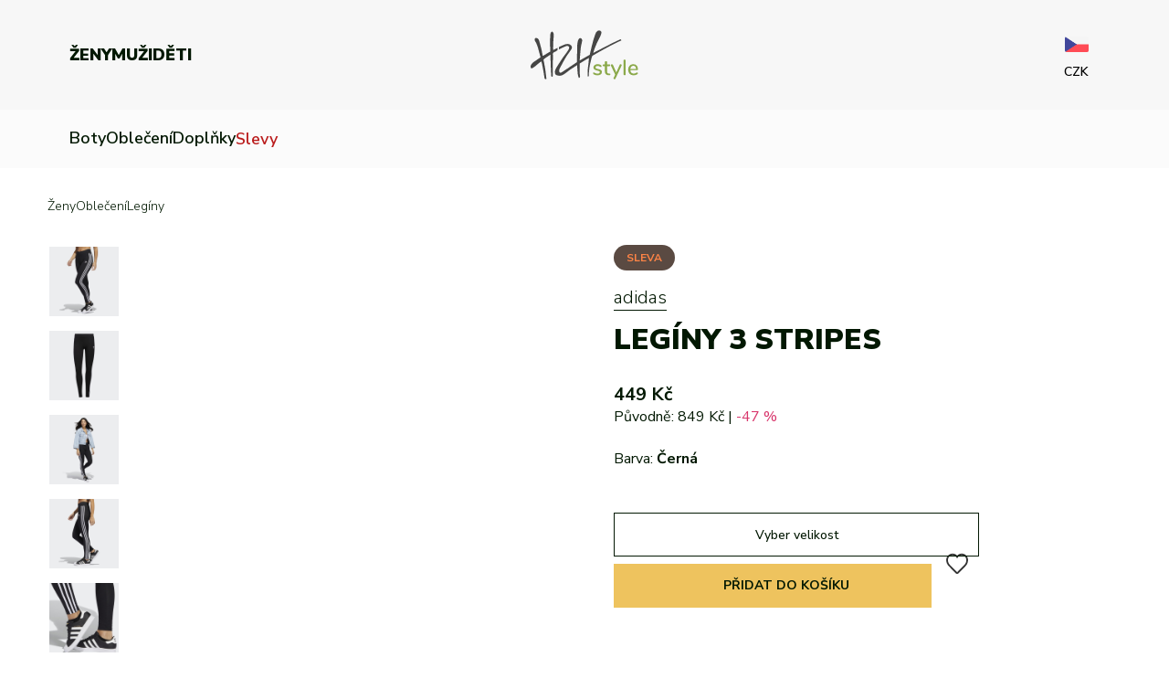

--- FILE ---
content_type: text/html; charset=UTF-8
request_url: https://www.hzhstyle.cz/cs/p/HD2350-leginy-3-stripes?size=166
body_size: 7714
content:

    
    
    <!doctype html>
<html lang="cs" itemscope itemtype="http://schema.org/WebSite" >
    <head>
        <meta charset="utf-8">
        <meta name="robots" content="index, follow">
        <meta name="viewport" content="width=device-width, initial-scale=1, minimum-scale=1, maximum-scale=5">
        <meta http-equiv="X-UA-Compatible" content="IE=edge,chrome=1">
        <meta name="apple-mobile-web-app-title" content="HZH Style – e-shop se sportovním vybavením.">
        <meta name="format-detection" content="telephone=no">
        <meta name="facebook-domain-verification" content="ezibfypsvf3mf2sf8tvqo9p5jd4any" />

        <title>Legíny 3 Stripes adidas HD2350 | HZH Style – e-shop se sportovním vybavením.</title>
        <meta name="description" content="Legíny 3 Stripes HD2350 koupíš za 449 Kč. Využijte výhodných cen oblečení adidas! Kup si Legíny 3 Stripes ještě dnes a nenech si utéct tuto skvělou nabídku od adidas. Vybírej ze široké nabídky produktů a nakupuj na HZH Style.">

        <meta itemprop="name" content="HZH Style – e-shop se sportovním vybavením.">
        <link href="https://www.hzhstyle.cz/cs/" itemprop="url">
        <link rel="sitemap" type="application/xml" title="Sitemap" href="https://www.hzhstyle.cz/xml/sitemap.xml">

        <meta property="og:locale" content="cs_CZ">
        <meta property="og:type" content="website">
        <meta property="og:title" content="Legíny 3 Stripes adidas HD2350 | HZH Style – e-shop se sportovním vybavením.">
        <meta property="og:description" content="Legíny 3 Stripes HD2350 koupíš za 449 Kč. Využijte výhodných cen oblečení adidas! Kup si Legíny 3 Stripes ještě dnes a nenech si utéct tuto skvělou nabídku od adidas. Vybírej ze široké nabídky produktů a nakupuj na HZH Style.">
                    <meta property="og:url" content="https://www.hzhstyle.cz/cs/p/HD2350-leginy-3-stripes">
                <meta property="og:site_name" content="HZH Style – e-shop se sportovním vybavením.">
        <meta property="og:image" content="https://img.hzhstyle.cz/product/0B/HD2350/bigThumb/HD2350_3_62135f2c06bb5.jpg">
                <link rel="previewimage" href="https://img.hzhstyle.cz/product/0B/HD2350/bigThumb/HD2350_3_62135f2c06bb5.jpg">
        <link rel="image_src" href="https://img.hzhstyle.cz/product/0B/HD2350/bigThumb/HD2350_3_62135f2c06bb5.jpg">

        <link rel="preconnect" href="https://fonts.googleapis.com">
        <link rel="preconnect" href="https://fonts.gstatic.com" crossorigin>
        <link href="https://fonts.googleapis.com/css2?family=Nunito+Sans:opsz,wght@6..12,200..1000&display=swap" rel="stylesheet">

        <link href="/build/css/plugins.0b2bc46f.css" rel="stylesheet">
        <link href="/build/css/app.19e56069.css" rel="stylesheet">

        <link rel="icon" type="image/png" href="/favicon-96x96.png" sizes="96x96" />
        <link rel="icon" type="image/svg+xml" href="/favicon.svg" />
        <link rel="shortcut icon" href="/favicon.ico" />
        <link rel="apple-touch-icon" sizes="180x180" href="/apple-touch-icon.png" />
        <meta name="apple-mobile-web-app-title" content="HZH Style" />
        <link rel="manifest" href="/site.webmanifest" />

        <link rel="canonical" href="https://www.hzhstyle.cz/cs/p/HD2350-leginy-3-stripes">
        <link rel="alternate" hreflang="cs" href="https://www.hzhstyle.cz/cs/p/HD2350-leginy-3-stripes">
        <link rel="alternate" hreflang="sk" href="https://www.hzhstyle.cz/sk/p/HD2350-leginy-3-stripes">

                
        <!-- Google Tag Manager -->
        <script type="text/plain"  data-cookiescript="accepted" data-cookiecategory="targeting" data-category="advertisement">
            (function(w,d,s,l,i){w[l]=w[l]||[];w[l].push({'gtm.start':
                    new Date().getTime(),event:'gtm.js'});var f=d.getElementsByTagName(s)[0],
                j=d.createElement(s),dl=l!='dataLayer'?'&l='+l:'';j.async=true;j.src=
                'https://www.googletagmanager.com/gtm.js?id='+i+dl;f.parentNode.insertBefore(j,f);
            })(window,document,'script','dataLayer','GTM-M6K8TV6');
        </script>
        <script>
            window.dataLayer = window.dataLayer || [];
            function gtag(){dataLayer.push(arguments);}

            gtag('js', new Date());
            gtag('config', 'GTM-M6K8TV6');

            gtag('consent', 'default', {
                'ad_storage': 'denied',
                'ad_user_data': 'denied',
                'ad_personalization': 'denied',
                'analytics_storage': 'denied',
                'functionality_storage': 'denied',
                'wait_for_update': 1600
            });
        </script>
        <!-- End Google Tag Manager -->
    </head>
    <body class="">

        <!-- Google Tag Manager (noscript) -->
        <noscript><iframe src=https://www.googletagmanager.com/ns.html?id=GTM-M6K8TV6 height="0" width="0" style="display:none;visibility:hidden"></iframe></noscript>
        <!-- End Google Tag Manager (noscript) -->

        
        
        
        
        
        <div class="opened-subcategories-backdrop"></div>

        <div class="search_container" data-url="/cs/ajax/search-products">

            <div class="search_box clearfix">
                <form action="/cs/hledani" method="GET">
                    <div class="input_container">
                        <input type="text" required name="search" placeholder="Tvůj hledaný dotaz" autocomplete="off" spellcheck="false">
                    </div>
                    <button type="submit"></button>
                </form>
            </div>

            <div class="search_whisper_container">

                <div class="close_search"></div>

                <div class="search_whisper">
                    <div class="search_whisper_inner"></div>
                </div>

            </div>

        </div>

        <header>
            <div class="header-inner">
                <div class="wrapper">

                    <button type="button" class="toggle-stacked-menu" aria-label="Otevřít menu" aria-hidden="true">
                        <span></span>
                        <span></span>
                        <span></span>
                    </button>

                    <div class="header-menu">
                                    <ul class="main-menu">
                                    <li>
                        <a href="/cs/zeny" data-category="2" class="">Ženy</a>
                    </li>
                                    <li>
                        <a href="/cs/muzi" data-category="1" class="">Muži</a>
                    </li>
                                    <li>
                        <a href="/cs/deti" data-category="3" class="">Děti</a>
                    </li>
                            </ul>
        
                    </div>

                    <div class="header-logo">
                        <a href="/cs/">
                            <img src="/build/images/logo-dark.5a6f5f71.svg" alt="">
                        </a>
                    </div>

                    <div class="header-user-actions">
                        <div class="actions-block">
                                                            <button id="user_login" type="button" class="user-action-button icon-user" data-href="/cs/popup/login" aria-label="Přihlásit se"></button>
                                                    </div>
                        <div class="actions-block">
                                                        <a href="/cs/wishlist" class="user-action-button icon-wishlist" aria-label="Wishlist">
                                <span></span>
                            </a>
                            <button type="button" id="open_search_box" class="user-action-button icon-search" aria-label="Hledání"></button>
                        </div>
                        <div class="actions-block">
                                                        <a href="/cs/kosik/1" class="user-action-button icon-cart" aria-label="Košík">
                                <span></span>
                            </a>
                        </div>
                                    <div class="language-and-currency-block ">

                <div class="change-language-container">
                    <div class="current-language">
                        <img src="/build/images/flag/flag-cs.5d98c74b.png" alt="">
                    </div>
                    <div class="language-selection">
                                                    <a href="/sk/p/HD2350-leginy-3-stripes" rel="nofollow">
                                <img src="/build/images/flag/flag-sk.e5f47e2c.png" alt="">
                            </a>
                                            </div>
                </div>

                <div class="change-currency-container">
                    <div class="current-currency">
                        CZK
                    </div>
                    <div class="currency-selection">
                                                    <button type="button" class="change-currency" data-currency="EUR" data-url="/cs/ajax/change-currency">EUR</button>
                                            </div>
                </div>

            </div>
        
                    </div>
                </div>
                <div class="stacked-menu-container" aria-hidden="true">
                    <div class="wrapper">
                        <div class="stacked-menu-main-grid">
                                        <ul class="main-menu">
                                    <li>
                        <a href="/cs/zeny" data-category="2" class="">Ženy</a>
                    </li>
                                    <li>
                        <a href="/cs/muzi" data-category="1" class="">Muži</a>
                    </li>
                                    <li>
                        <a href="/cs/deti" data-category="3" class="">Děti</a>
                    </li>
                            </ul>
        
                                        <div class="language-and-currency-block standalone-block">

                <div class="change-language-container">
                    <div class="current-language">
                        <img src="/build/images/flag/flag-cs.5d98c74b.png" alt="">
                    </div>
                    <div class="language-selection">
                                                    <a href="/sk/p/HD2350-leginy-3-stripes" rel="nofollow">
                                <img src="/build/images/flag/flag-sk.e5f47e2c.png" alt="">
                            </a>
                                            </div>
                </div>

                <div class="change-currency-container">
                    <div class="current-currency">
                        CZK
                    </div>
                    <div class="currency-selection">
                                                    <button type="button" class="change-currency" data-currency="EUR" data-url="/cs/ajax/change-currency">EUR</button>
                                            </div>
                </div>

            </div>
        
                        </div>
                                    <ul class="submenu">
                                    <li>
                        <button type="button" class="toggle-subcategories" data-category="1">Boty</button>
                    </li>
                                    <li>
                        <button type="button" class="toggle-subcategories" data-category="2">Oblečení</button>
                    </li>
                                    <li>
                        <button type="button" class="toggle-subcategories" data-category="3">Doplňky</button>
                    </li>
                                <li>
                    <a href="/cs/slevy" class="discounts-link">Slevy</a>
                </li>
            </ul>
        
                                                    <div class="header-submenu-categories" data-category="1">
                    <div class="wrapper">

                        <div class="header-submenu-categories-grid">

                            <div class="header-submenu-categories-item item-disabled-on-phone">
                                <div class="title"></div>
                                <ul>
                                    <li>
                                                                                    <a href="/cs/novinky/boty">Novinky</a>
                                                                            </li>
                                    <li class="highlighted">
                                                                                    <a href="/cs/slevy/boty">Slevy až 50 %</a>
                                                                            </li>
                                </ul>
                            </div>

                            <div class="header-submenu-categories-item">
                                <div class="title">Kategorie</div>
                                <ul>
                                                                            <li>
                                                                                            <a href="/cs/katalog/boty-bezecke">Běžecké</a>
                                                                                    </li>
                                                                            <li>
                                                                                            <a href="/cs/katalog/boty-fotbalove">Fotbalové</a>
                                                                                    </li>
                                                                            <li>
                                                                                            <a href="/cs/katalog/boty-halove-indoor">Halové (indoor)</a>
                                                                                    </li>
                                                                            <li>
                                                                                            <a href="/cs/katalog/boty-outdoorove">Outdoorové</a>
                                                                                    </li>
                                                                            <li>
                                                                                            <a href="/cs/katalog/boty-sandaly-a-zabky">Pantofle, žabky a sandály</a>
                                                                                    </li>
                                                                            <li>
                                                                                            <a href="/cs/katalog/boty-tenisove">Tenisové</a>
                                                                                    </li>
                                                                            <li>
                                                                                            <a href="/cs/katalog/boty-treninkove">Tréninkové</a>
                                                                                    </li>
                                                                            <li>
                                                                                            <a href="/cs/katalog/boty-volnocasove">Volnočasové</a>
                                                                                    </li>
                                                                        <li class="last-item">
                                                                                    <a href="/cs/katalog/boty">Všechny kategorie</a>
                                                                            </li>
                                </ul>
                            </div>

                            <div class="header-submenu-categories-item">
                                <div class="title">Značky</div>
                                <ul>
                                    <li>
                                                                                    <a href="/cs/znacka/adidas/boty">adidas</a>
                                                                            </li>
                                    <li>
                                                                                    <a href="/cs/znacka/nike/boty">Nike</a>
                                                                            </li>
                                    <li>
                                                                                    <a href="/cs/znacka/puma/boty">Puma</a>
                                                                            </li>
                                    <li>
                                                                                    <a href="/cs/znacka/kama/boty">Kama</a>
                                                                            </li>
                                    <li>
                                                                                    <a href="/cs/znacka/northfinder/boty">Northfinder</a>
                                                                            </li>
                                    <li>
                                                                                    <a href="/cs/znacka/eisbar/boty">Eisbär</a>
                                                                            </li>
                                    <li class="last-item">
                                                                                    <a href="/cs/katalog/boty">Všechny značky</a>
                                                                            </li>
                                </ul>
                            </div>

                        </div>

                    </div>
                </div>
                            <div class="header-submenu-categories" data-category="2">
                    <div class="wrapper">

                        <div class="header-submenu-categories-grid">

                            <div class="header-submenu-categories-item item-disabled-on-phone">
                                <div class="title"></div>
                                <ul>
                                    <li>
                                                                                    <a href="/cs/novinky/obleceni">Novinky</a>
                                                                            </li>
                                    <li class="highlighted">
                                                                                    <a href="/cs/slevy/obleceni">Slevy až 50 %</a>
                                                                            </li>
                                </ul>
                            </div>

                            <div class="header-submenu-categories-item">
                                <div class="title">Kategorie</div>
                                <ul>
                                                                            <li>
                                                                                            <a href="/cs/katalog/obleceni-bundy-vesty-kabaty">Bundy, Vesty, Kabáty</a>
                                                                                    </li>
                                                                            <li>
                                                                                            <a href="/cs/katalog/obleceni-dresy">Dresy</a>
                                                                                    </li>
                                                                            <li>
                                                                                            <a href="/cs/katalog/obleceni-kalhoty-teplaky">Kalhoty, tepláky</a>
                                                                                    </li>
                                                                            <li>
                                                                                            <a href="/cs/katalog/obleceni-kratasy-34-kratasy">Kraťasy, 3/4 kraťasy</a>
                                                                                    </li>
                                                                            <li>
                                                                                            <a href="/cs/katalog/obleceni-leginy">Legíny</a>
                                                                                    </li>
                                                                            <li>
                                                                                            <a href="/cs/katalog/obleceni-mikiny">Mikiny</a>
                                                                                    </li>
                                                                            <li>
                                                                                            <a href="/cs/katalog/obleceni-plavky">Plavky</a>
                                                                                    </li>
                                                                            <li>
                                                                                            <a href="/cs/katalog/obleceni-ponozky">Ponožky</a>
                                                                                    </li>
                                                                            <li>
                                                                                            <a href="/cs/katalog/obleceni-soupravy">Soupravy</a>
                                                                                    </li>
                                                                            <li>
                                                                                            <a href="/cs/katalog/obleceni-spodni-vrstva">Spodní vrstva</a>
                                                                                    </li>
                                                                            <li>
                                                                                            <a href="/cs/katalog/obleceni-sportovni-podprsenky">Sportovní podprsenky</a>
                                                                                    </li>
                                                                            <li>
                                                                                            <a href="/cs/katalog/obleceni-sukne-a-saty">Sukně a šaty</a>
                                                                                    </li>
                                                                            <li>
                                                                                            <a href="/cs/katalog/obleceni-tricka-a-tilka">Trička a tílka</a>
                                                                                    </li>
                                                                            <li>
                                                                                            <a href="/cs/katalog/obleceni-zupany">Župany</a>
                                                                                    </li>
                                                                        <li class="last-item">
                                                                                    <a href="/cs/katalog/obleceni">Všechny kategorie</a>
                                                                            </li>
                                </ul>
                            </div>

                            <div class="header-submenu-categories-item">
                                <div class="title">Značky</div>
                                <ul>
                                    <li>
                                                                                    <a href="/cs/znacka/adidas/obleceni">adidas</a>
                                                                            </li>
                                    <li>
                                                                                    <a href="/cs/znacka/nike/obleceni">Nike</a>
                                                                            </li>
                                    <li>
                                                                                    <a href="/cs/znacka/puma/obleceni">Puma</a>
                                                                            </li>
                                    <li>
                                                                                    <a href="/cs/znacka/kama/obleceni">Kama</a>
                                                                            </li>
                                    <li>
                                                                                    <a href="/cs/znacka/northfinder/obleceni">Northfinder</a>
                                                                            </li>
                                    <li>
                                                                                    <a href="/cs/znacka/eisbar/obleceni">Eisbär</a>
                                                                            </li>
                                    <li class="last-item">
                                                                                    <a href="/cs/katalog/obleceni">Všechny značky</a>
                                                                            </li>
                                </ul>
                            </div>

                        </div>

                    </div>
                </div>
                            <div class="header-submenu-categories" data-category="3">
                    <div class="wrapper">

                        <div class="header-submenu-categories-grid">

                            <div class="header-submenu-categories-item item-disabled-on-phone">
                                <div class="title"></div>
                                <ul>
                                    <li>
                                                                                    <a href="/cs/novinky/doplnky">Novinky</a>
                                                                            </li>
                                    <li class="highlighted">
                                                                                    <a href="/cs/slevy/doplnky">Slevy až 50 %</a>
                                                                            </li>
                                </ul>
                            </div>

                            <div class="header-submenu-categories-item">
                                <div class="title">Kategorie</div>
                                <ul>
                                                                            <li>
                                                                                            <a href="/cs/katalog/doplnky-batohy">Batohy</a>
                                                                                    </li>
                                                                            <li>
                                                                                            <a href="/cs/katalog/doplnky-brankarske-rukavice">Brankářské rukavice</a>
                                                                                    </li>
                                                                            <li>
                                                                                            <a href="/cs/katalog/doplnky-chranice-holeni-stulpny">Chrániče holení, štulpny</a>
                                                                                    </li>
                                                                            <li>
                                                                                            <a href="/cs/katalog/doplnky-mice">Míče</a>
                                                                                    </li>
                                                                            <li>
                                                                                            <a href="/cs/katalog/doplnky-ostatni-doplnky">Ostatní doplňky</a>
                                                                                    </li>
                                                                            <li>
                                                                                            <a href="/cs/katalog/doplnky-ostatni-zavazadla">Ostatní zavazadla</a>
                                                                                    </li>
                                                                            <li>
                                                                                            <a href="/cs/katalog/doplnky-pokryvky-hlavy">Pokrývky hlavy</a>
                                                                                    </li>
                                                                            <li>
                                                                                            <a href="/cs/katalog/doplnky-rousky">Roušky</a>
                                                                                    </li>
                                                                            <li>
                                                                                            <a href="/cs/katalog/doplnky-rukavice-a-saly">Rukavice a šály</a>
                                                                                    </li>
                                                                            <li>
                                                                                            <a href="/cs/katalog/doplnky-tasky">Tašky</a>
                                                                                    </li>
                                                                        <li class="last-item">
                                                                                    <a href="/cs/katalog/doplnky">Všechny kategorie</a>
                                                                            </li>
                                </ul>
                            </div>

                            <div class="header-submenu-categories-item">
                                <div class="title">Značky</div>
                                <ul>
                                    <li>
                                                                                    <a href="/cs/znacka/adidas/doplnky">adidas</a>
                                                                            </li>
                                    <li>
                                                                                    <a href="/cs/znacka/nike/doplnky">Nike</a>
                                                                            </li>
                                    <li>
                                                                                    <a href="/cs/znacka/puma/doplnky">Puma</a>
                                                                            </li>
                                    <li>
                                                                                    <a href="/cs/znacka/kama/doplnky">Kama</a>
                                                                            </li>
                                    <li>
                                                                                    <a href="/cs/znacka/northfinder/doplnky">Northfinder</a>
                                                                            </li>
                                    <li>
                                                                                    <a href="/cs/znacka/eisbar/doplnky">Eisbär</a>
                                                                            </li>
                                    <li class="last-item">
                                                                                    <a href="/cs/katalog/doplnky">Všechny značky</a>
                                                                            </li>
                                </ul>
                            </div>

                        </div>

                    </div>
                </div>
                    
                    </div>
                </div>
            </div>
            <div class="header-submenu-container">
                <div class="wrapper">
                                <ul class="submenu">
                                    <li>
                        <button type="button" class="toggle-subcategories" data-category="1">Boty</button>
                    </li>
                                    <li>
                        <button type="button" class="toggle-subcategories" data-category="2">Oblečení</button>
                    </li>
                                    <li>
                        <button type="button" class="toggle-subcategories" data-category="3">Doplňky</button>
                    </li>
                                <li>
                    <a href="/cs/slevy" class="discounts-link">Slevy</a>
                </li>
            </ul>
        
                </div>
                                            <div class="header-submenu-categories" data-category="1">
                    <div class="wrapper">

                        <div class="header-submenu-categories-grid">

                            <div class="header-submenu-categories-item item-disabled-on-phone">
                                <div class="title"></div>
                                <ul>
                                    <li>
                                                                                    <a href="/cs/novinky/boty">Novinky</a>
                                                                            </li>
                                    <li class="highlighted">
                                                                                    <a href="/cs/slevy/boty">Slevy až 50 %</a>
                                                                            </li>
                                </ul>
                            </div>

                            <div class="header-submenu-categories-item">
                                <div class="title">Kategorie</div>
                                <ul>
                                                                            <li>
                                                                                            <a href="/cs/katalog/boty-bezecke">Běžecké</a>
                                                                                    </li>
                                                                            <li>
                                                                                            <a href="/cs/katalog/boty-fotbalove">Fotbalové</a>
                                                                                    </li>
                                                                            <li>
                                                                                            <a href="/cs/katalog/boty-halove-indoor">Halové (indoor)</a>
                                                                                    </li>
                                                                            <li>
                                                                                            <a href="/cs/katalog/boty-outdoorove">Outdoorové</a>
                                                                                    </li>
                                                                            <li>
                                                                                            <a href="/cs/katalog/boty-sandaly-a-zabky">Pantofle, žabky a sandály</a>
                                                                                    </li>
                                                                            <li>
                                                                                            <a href="/cs/katalog/boty-tenisove">Tenisové</a>
                                                                                    </li>
                                                                            <li>
                                                                                            <a href="/cs/katalog/boty-treninkove">Tréninkové</a>
                                                                                    </li>
                                                                            <li>
                                                                                            <a href="/cs/katalog/boty-volnocasove">Volnočasové</a>
                                                                                    </li>
                                                                        <li class="last-item">
                                                                                    <a href="/cs/katalog/boty">Všechny kategorie</a>
                                                                            </li>
                                </ul>
                            </div>

                            <div class="header-submenu-categories-item">
                                <div class="title">Značky</div>
                                <ul>
                                    <li>
                                                                                    <a href="/cs/znacka/adidas/boty">adidas</a>
                                                                            </li>
                                    <li>
                                                                                    <a href="/cs/znacka/nike/boty">Nike</a>
                                                                            </li>
                                    <li>
                                                                                    <a href="/cs/znacka/puma/boty">Puma</a>
                                                                            </li>
                                    <li>
                                                                                    <a href="/cs/znacka/kama/boty">Kama</a>
                                                                            </li>
                                    <li>
                                                                                    <a href="/cs/znacka/northfinder/boty">Northfinder</a>
                                                                            </li>
                                    <li>
                                                                                    <a href="/cs/znacka/eisbar/boty">Eisbär</a>
                                                                            </li>
                                    <li class="last-item">
                                                                                    <a href="/cs/katalog/boty">Všechny značky</a>
                                                                            </li>
                                </ul>
                            </div>

                        </div>

                    </div>
                </div>
                            <div class="header-submenu-categories" data-category="2">
                    <div class="wrapper">

                        <div class="header-submenu-categories-grid">

                            <div class="header-submenu-categories-item item-disabled-on-phone">
                                <div class="title"></div>
                                <ul>
                                    <li>
                                                                                    <a href="/cs/novinky/obleceni">Novinky</a>
                                                                            </li>
                                    <li class="highlighted">
                                                                                    <a href="/cs/slevy/obleceni">Slevy až 50 %</a>
                                                                            </li>
                                </ul>
                            </div>

                            <div class="header-submenu-categories-item">
                                <div class="title">Kategorie</div>
                                <ul>
                                                                            <li>
                                                                                            <a href="/cs/katalog/obleceni-bundy-vesty-kabaty">Bundy, Vesty, Kabáty</a>
                                                                                    </li>
                                                                            <li>
                                                                                            <a href="/cs/katalog/obleceni-dresy">Dresy</a>
                                                                                    </li>
                                                                            <li>
                                                                                            <a href="/cs/katalog/obleceni-kalhoty-teplaky">Kalhoty, tepláky</a>
                                                                                    </li>
                                                                            <li>
                                                                                            <a href="/cs/katalog/obleceni-kratasy-34-kratasy">Kraťasy, 3/4 kraťasy</a>
                                                                                    </li>
                                                                            <li>
                                                                                            <a href="/cs/katalog/obleceni-leginy">Legíny</a>
                                                                                    </li>
                                                                            <li>
                                                                                            <a href="/cs/katalog/obleceni-mikiny">Mikiny</a>
                                                                                    </li>
                                                                            <li>
                                                                                            <a href="/cs/katalog/obleceni-plavky">Plavky</a>
                                                                                    </li>
                                                                            <li>
                                                                                            <a href="/cs/katalog/obleceni-ponozky">Ponožky</a>
                                                                                    </li>
                                                                            <li>
                                                                                            <a href="/cs/katalog/obleceni-soupravy">Soupravy</a>
                                                                                    </li>
                                                                            <li>
                                                                                            <a href="/cs/katalog/obleceni-spodni-vrstva">Spodní vrstva</a>
                                                                                    </li>
                                                                            <li>
                                                                                            <a href="/cs/katalog/obleceni-sportovni-podprsenky">Sportovní podprsenky</a>
                                                                                    </li>
                                                                            <li>
                                                                                            <a href="/cs/katalog/obleceni-sukne-a-saty">Sukně a šaty</a>
                                                                                    </li>
                                                                            <li>
                                                                                            <a href="/cs/katalog/obleceni-tricka-a-tilka">Trička a tílka</a>
                                                                                    </li>
                                                                            <li>
                                                                                            <a href="/cs/katalog/obleceni-zupany">Župany</a>
                                                                                    </li>
                                                                        <li class="last-item">
                                                                                    <a href="/cs/katalog/obleceni">Všechny kategorie</a>
                                                                            </li>
                                </ul>
                            </div>

                            <div class="header-submenu-categories-item">
                                <div class="title">Značky</div>
                                <ul>
                                    <li>
                                                                                    <a href="/cs/znacka/adidas/obleceni">adidas</a>
                                                                            </li>
                                    <li>
                                                                                    <a href="/cs/znacka/nike/obleceni">Nike</a>
                                                                            </li>
                                    <li>
                                                                                    <a href="/cs/znacka/puma/obleceni">Puma</a>
                                                                            </li>
                                    <li>
                                                                                    <a href="/cs/znacka/kama/obleceni">Kama</a>
                                                                            </li>
                                    <li>
                                                                                    <a href="/cs/znacka/northfinder/obleceni">Northfinder</a>
                                                                            </li>
                                    <li>
                                                                                    <a href="/cs/znacka/eisbar/obleceni">Eisbär</a>
                                                                            </li>
                                    <li class="last-item">
                                                                                    <a href="/cs/katalog/obleceni">Všechny značky</a>
                                                                            </li>
                                </ul>
                            </div>

                        </div>

                    </div>
                </div>
                            <div class="header-submenu-categories" data-category="3">
                    <div class="wrapper">

                        <div class="header-submenu-categories-grid">

                            <div class="header-submenu-categories-item item-disabled-on-phone">
                                <div class="title"></div>
                                <ul>
                                    <li>
                                                                                    <a href="/cs/novinky/doplnky">Novinky</a>
                                                                            </li>
                                    <li class="highlighted">
                                                                                    <a href="/cs/slevy/doplnky">Slevy až 50 %</a>
                                                                            </li>
                                </ul>
                            </div>

                            <div class="header-submenu-categories-item">
                                <div class="title">Kategorie</div>
                                <ul>
                                                                            <li>
                                                                                            <a href="/cs/katalog/doplnky-batohy">Batohy</a>
                                                                                    </li>
                                                                            <li>
                                                                                            <a href="/cs/katalog/doplnky-brankarske-rukavice">Brankářské rukavice</a>
                                                                                    </li>
                                                                            <li>
                                                                                            <a href="/cs/katalog/doplnky-chranice-holeni-stulpny">Chrániče holení, štulpny</a>
                                                                                    </li>
                                                                            <li>
                                                                                            <a href="/cs/katalog/doplnky-mice">Míče</a>
                                                                                    </li>
                                                                            <li>
                                                                                            <a href="/cs/katalog/doplnky-ostatni-doplnky">Ostatní doplňky</a>
                                                                                    </li>
                                                                            <li>
                                                                                            <a href="/cs/katalog/doplnky-ostatni-zavazadla">Ostatní zavazadla</a>
                                                                                    </li>
                                                                            <li>
                                                                                            <a href="/cs/katalog/doplnky-pokryvky-hlavy">Pokrývky hlavy</a>
                                                                                    </li>
                                                                            <li>
                                                                                            <a href="/cs/katalog/doplnky-rousky">Roušky</a>
                                                                                    </li>
                                                                            <li>
                                                                                            <a href="/cs/katalog/doplnky-rukavice-a-saly">Rukavice a šály</a>
                                                                                    </li>
                                                                            <li>
                                                                                            <a href="/cs/katalog/doplnky-tasky">Tašky</a>
                                                                                    </li>
                                                                        <li class="last-item">
                                                                                    <a href="/cs/katalog/doplnky">Všechny kategorie</a>
                                                                            </li>
                                </ul>
                            </div>

                            <div class="header-submenu-categories-item">
                                <div class="title">Značky</div>
                                <ul>
                                    <li>
                                                                                    <a href="/cs/znacka/adidas/doplnky">adidas</a>
                                                                            </li>
                                    <li>
                                                                                    <a href="/cs/znacka/nike/doplnky">Nike</a>
                                                                            </li>
                                    <li>
                                                                                    <a href="/cs/znacka/puma/doplnky">Puma</a>
                                                                            </li>
                                    <li>
                                                                                    <a href="/cs/znacka/kama/doplnky">Kama</a>
                                                                            </li>
                                    <li>
                                                                                    <a href="/cs/znacka/northfinder/doplnky">Northfinder</a>
                                                                            </li>
                                    <li>
                                                                                    <a href="/cs/znacka/eisbar/doplnky">Eisbär</a>
                                                                            </li>
                                    <li class="last-item">
                                                                                    <a href="/cs/katalog/doplnky">Všechny značky</a>
                                                                            </li>
                                </ul>
                            </div>

                        </div>

                    </div>
                </div>
                    
            </div>
        </header>

        
    
    
    <div class="breadcrumbs-container top-breadcrumbs wrapper">
                <ul itemscope itemtype="https://schema.org/BreadcrumbList">
                            <li itemprop="itemListElement" itemscope itemtype="https://schema.org/ListItem">
                    <a itemprop="item" href="/cs/zeny">
                        <span itemprop="name">Ženy</span>
                    </a>
                </li>
                        <li itemprop="itemListElement" itemscope itemtype="https://schema.org/ListItem">
                                    <a itemprop="item" href="/cs/katalog/damske/obleceni">
                        <span itemprop="name">Oblečení</span>
                    </a>
                            </li>
            <li itemprop="itemListElement" itemscope itemtype="https://schema.org/ListItem">
                                    <a itemprop="item" href="/cs/katalog/damske/obleceni-leginy">
                        <span itemprop="name">Legíny</span>
                    </a>
                            </li>
        </ul>
    
    </div>

    <div class="wrapper" itemscope itemtype="https://schema.org/Product">

        <div class="product-detail-top-grid">

            <div class="product-detail-photos-container ">

                                    <div class="product-thumbs-photos-container">
                                                    <div class="product-photo-item active" data-index="0">
                                <img src="https://img.hzhstyle.cz/product/0B/HD2350/catalog/HD2350_3_62135f2c06bb5.jpg" alt="">
                            </div>
                                                    <div class="product-photo-item " data-index="1">
                                <img src="https://img.hzhstyle.cz/product/0B/HD2350/catalog/HD2350_1_62135f2a550fb.jpg" alt="">
                            </div>
                                                    <div class="product-photo-item " data-index="2">
                                <img src="https://img.hzhstyle.cz/product/0B/HD2350/catalog/HD2350_2_62135f2b2decd.jpg" alt="">
                            </div>
                                                    <div class="product-photo-item " data-index="3">
                                <img src="https://img.hzhstyle.cz/product/0B/HD2350/catalog/HD2350_4_62135f2cdc651.jpg" alt="">
                            </div>
                                                    <div class="product-photo-item " data-index="4">
                                <img src="https://img.hzhstyle.cz/product/0B/HD2350/catalog/HD2350_5_62135f2dc2ad6.jpg" alt="">
                            </div>
                                                    <div class="product-photo-item " data-index="5">
                                <img src="https://img.hzhstyle.cz/product/0B/HD2350/catalog/HD2350_6_62135f2eb65ab.jpg" alt="">
                            </div>
                                                    <div class="product-photo-item " data-index="6">
                                <img src="https://img.hzhstyle.cz/product/0B/HD2350/catalog/HD2350_7_62135f2f9f1e1.jpg" alt="">
                            </div>
                                                    <div class="product-photo-item " data-index="7">
                                <img src="https://img.hzhstyle.cz/product/0B/HD2350/catalog/HD2350_8_62135f308cf70.jpg" alt="">
                            </div>
                                            </div>
                
                <div class="product-full-photos-container">
                    <div class="product-full-photos-slider not-loaded">
                                                    <div class="product-photo-item" data-src="https://img.hzhstyle.cz/product/0B/HD2350/bigThumb/HD2350_3_62135f2c06bb5.jpg" data-original-thumb="https://img.hzhstyle.cz/product/0B/HD2350/detail/HD2350_3_62135f2c06bb5.jpg">
                                <img src="https://img.hzhstyle.cz/product/0B/HD2350/detail/HD2350_3_62135f2c06bb5.jpg" alt="" itemprop="image">
                            </div>
                                                    <div class="product-photo-item" data-src="https://img.hzhstyle.cz/product/0B/HD2350/bigThumb/HD2350_1_62135f2a550fb.jpg" data-original-thumb="https://img.hzhstyle.cz/product/0B/HD2350/detail/HD2350_1_62135f2a550fb.jpg">
                                <img src="https://img.hzhstyle.cz/product/0B/HD2350/detail/HD2350_1_62135f2a550fb.jpg" alt="" >
                            </div>
                                                    <div class="product-photo-item" data-src="https://img.hzhstyle.cz/product/0B/HD2350/bigThumb/HD2350_2_62135f2b2decd.jpg" data-original-thumb="https://img.hzhstyle.cz/product/0B/HD2350/detail/HD2350_2_62135f2b2decd.jpg">
                                <img src="https://img.hzhstyle.cz/product/0B/HD2350/detail/HD2350_2_62135f2b2decd.jpg" alt="" >
                            </div>
                                                    <div class="product-photo-item" data-src="https://img.hzhstyle.cz/product/0B/HD2350/bigThumb/HD2350_4_62135f2cdc651.jpg" data-original-thumb="https://img.hzhstyle.cz/product/0B/HD2350/detail/HD2350_4_62135f2cdc651.jpg">
                                <img src="https://img.hzhstyle.cz/product/0B/HD2350/detail/HD2350_4_62135f2cdc651.jpg" alt="" >
                            </div>
                                                    <div class="product-photo-item" data-src="https://img.hzhstyle.cz/product/0B/HD2350/bigThumb/HD2350_5_62135f2dc2ad6.jpg" data-original-thumb="https://img.hzhstyle.cz/product/0B/HD2350/detail/HD2350_5_62135f2dc2ad6.jpg">
                                <img src="https://img.hzhstyle.cz/product/0B/HD2350/detail/HD2350_5_62135f2dc2ad6.jpg" alt="" >
                            </div>
                                                    <div class="product-photo-item" data-src="https://img.hzhstyle.cz/product/0B/HD2350/bigThumb/HD2350_6_62135f2eb65ab.jpg" data-original-thumb="https://img.hzhstyle.cz/product/0B/HD2350/detail/HD2350_6_62135f2eb65ab.jpg">
                                <img src="https://img.hzhstyle.cz/product/0B/HD2350/detail/HD2350_6_62135f2eb65ab.jpg" alt="" >
                            </div>
                                                    <div class="product-photo-item" data-src="https://img.hzhstyle.cz/product/0B/HD2350/bigThumb/HD2350_7_62135f2f9f1e1.jpg" data-original-thumb="https://img.hzhstyle.cz/product/0B/HD2350/detail/HD2350_7_62135f2f9f1e1.jpg">
                                <img src="https://img.hzhstyle.cz/product/0B/HD2350/detail/HD2350_7_62135f2f9f1e1.jpg" alt="" >
                            </div>
                                                    <div class="product-photo-item" data-src="https://img.hzhstyle.cz/product/0B/HD2350/bigThumb/HD2350_8_62135f308cf70.jpg" data-original-thumb="https://img.hzhstyle.cz/product/0B/HD2350/detail/HD2350_8_62135f308cf70.jpg">
                                <img src="https://img.hzhstyle.cz/product/0B/HD2350/detail/HD2350_8_62135f308cf70.jpg" alt="" >
                            </div>
                                            </div>
                </div>

            </div>

            <div class="product-detail-info-container">

                                    <div class="product-badges-container">
                                                                            <div class="product-badge badge-sale">Sleva</div>
                                                                    </div>
                
                <div class="headline-container">
                    <a href="/cs/znacka/adidas">adidas</a>
                    <h1 itemprop="name">Legíny 3 Stripes</h1>
                </div>

                <div class="breadcrumbs-container bottom-breadcrumbs">
                            <ul itemscope itemtype="https://schema.org/BreadcrumbList">
                            <li itemprop="itemListElement" itemscope itemtype="https://schema.org/ListItem">
                    <a itemprop="item" href="/cs/zeny">
                        <span itemprop="name">Ženy</span>
                    </a>
                </li>
                        <li itemprop="itemListElement" itemscope itemtype="https://schema.org/ListItem">
                                    <a itemprop="item" href="/cs/katalog/damske/obleceni">
                        <span itemprop="name">Oblečení</span>
                    </a>
                            </li>
            <li itemprop="itemListElement" itemscope itemtype="https://schema.org/ListItem">
                                    <a itemprop="item" href="/cs/katalog/damske/obleceni-leginy">
                        <span itemprop="name">Legíny</span>
                    </a>
                            </li>
        </ul>
    
                </div>

                <div itemprop="offers" itemscope itemtype="https://schema.org/Offer">
                    <div class="product-price-info-container">
                        <div class="current-price">
                            <meta itemprop="price" content="449" />
                            <meta itemprop="priceCurrency" content="CZK" />
                                
    
        
        449
    Kč
                        </div>
                                                    <div class="original-price">
                                Původně:     
    
        
        849
    Kč
                                                                    | <span>-47&nbsp;%</span>
                                                            </div>
                                            </div>

                                            <link itemprop="availability" href="https://schema.org/InStock" />
                                    </div>

                
                    
                    <div class="product-color-container">
                        Barva: <strong data-colors="Černá">Černá</strong>
                    </div>
                
                
                                    <div class="select-product-size-container">
                        <button type="button" class="toggle-product-size-dropdown" data-variant="">Vyber velikost</button>
                        <div class="product-size-dropdown">
                            
                                                                                                    
                                
                                                                    <button type="button" class="select-product-variant" data-variant="1523874">32</button>
                                                            
                                                                                                    
                                
                                                                    <button type="button" class="select-product-variant" data-variant="1523876">34</button>
                                                            
                                                                                                    
                                
                                                                    <button type="button" class="select-product-variant" data-variant="1523878">36</button>
                                                                                    </div>
                    </div>
                
                <div class="add-to-cart-container">
                                            <div class="cta-container">
                            <button type="button" class="add-to-cart button button-primary" data-product="216403" data-url="/cs/ajax/cart/ADD">
                                <span>Přidat do košíku</span>
                            </button>
                        </div>
                                        <div class="favorite-toggle-container">
                        <button type="button" class="toggle-product-favorite tooltip-item " data-product="216403" data-tooltip-position="topCenter" aria-label="Přidat do&nbsp;wishlistu" data-label-active="Odebrat z&nbsp;wishlistu" data-label-inactive="Přidat do&nbsp;wishlistu">
                            <span class="tooltip-inner">Přidat do&nbsp;wishlistu</span>
                        </button>
                    </div>
                </div>

                <div class="product-info-blocks-container">

                                            <div class="product-info-block-item">
                            <button type="button" class="product-info-block-header">
                                <span class="label">Skladem > 5 ks</span>
                                <span class="icon"></span>
                            </button>
                            <div class="product-info-block-content" style="text-wrap: balance;">
                                Dostupné na našich prodejnách, odesíláme do pracovních 4 dnů.
                            </div>
                        </div>

                                                    <div class="product-info-block-item gallery-parent">
                                <button type="button" class="product-info-block-header gallery-item" data-src="https://img.hzhstyle.cz/size_table/056ce5435b9418bc1f06768d2a40241f-5b66edfa508c3.jpg">
                                    <span class="label">Tabulka velikostí</span>
                                    <span class="icon"></span>
                                </button>
                                <div class="product-info-block-content">
                                </div>
                            </div>
                        
                        <div class="product-info-block-item">
                            <button type="button" id="open-product-branches-availability" class="product-info-block-header" data-url="/cs/ajax/load-product-branches-availability" data-product="HD2350">
                                <span class="label">Dostupnost na prodejnách</span>
                                <span class="icon"></span>
                            </button>
                            <div class="product-info-block-content">
                            </div>
                        </div>
                    
                    <div class="product-info-block-item">
                        <button type="button" class="product-info-block-header">
                            <span class="label">Popis produktu</span>
                            <span class="icon"></span>
                        </button>
                        <div class="product-info-block-content">
                            <strong>Legíny 3 Stripes HD2350</strong> koupíš za <strong>449 Kč</strong>. Využijte výhodných cen oblečení adidas! Kup si Legíny 3 Stripes ještě dnes a nenech si utéct tuto skvělou nabídku od <strong>adidas</strong>. Vybírej ze široké nabídky produktů a nakupuj na HZH Style.
                        </div>
                    </div>

                </div>

            </div>

        </div>

    </div>

    <div class="branches_availability">

        <div class="backdrop"></div>

        <div class="branches_availability_container">
            <div class="branches_availability_container_inner"></div>
        </div>
    </div>


        <div class="benefits-container">
            <div class="wrapper">

                <div class="benefits-grid">
                    <div class="benefit-item">
                        <img src="/build/images/icon/delivery-primary-200.f747ce7e.svg" alt="">
                        <h3>Doprava zdarma</h3>
                        <h4>Objednej nad <span>1 000 Kč</span></h4>
                    </div>
                    <div class="benefit-item">
                        <img src="/build/images/icon/box-primary-200.b213baae.svg" alt="">
                        <h3>10&nbsp;000 výdejních míst</h3>
                        <h4>Se Zásilkovnou</h4>
                    </div>
                    <div class="benefit-item">
                        <img src="/build/images/icon/store-primary-200.69f263e7.svg" alt="">
                        <h3>15&nbsp;prodejen na Moravě</h3>
                        <h4>& na Slovensku</h4>
                    </div>
                    <div class="benefit-item">
                        <img src="/build/images/icon/box-primary-200.b213baae.svg" alt="">
                        <h3>30&nbsp;dní vrácení zdarma</h3>
                        <h4>Objednávej bez rizika</h4>
                    </div>
                    <div class="benefit-item">
                        <img src="/build/images/icon/box-primary-200.b213baae.svg" alt="">
                        <h3>Přes 20&nbsp;let na trhu</h3>
                        <h4>Objednávej bez rizika</h4>
                    </div>
                </div>

            </div>
        </div>

        <footer>
            <div class="wrapper">

                <div class="footer-grid">

                    <div class="footer-item">

                        <div class="footer-block">
                            <div class="title">Doprava</div>
                            <div class="logos-grid logos-large">
                                <img src="/build/images/icon/zasilkovna.336f7c58.webp" alt="">
                                <img src="/build/images/icon/ceska-posta.134e15b7.webp" alt="">
                                <img src="/build/images/icon/dpd.33455324.webp" alt="">
                            </div>
                        </div>

                        <div class="footer-block">
                            <div class="title">Platba</div>
                            <div class="logos-grid logos-small">
                                <img src="/build/images/icon/mastercard.802f2e2f.webp" alt="">
                                <img src="/build/images/icon/visa.8713884d.webp" alt="">
                                <img src="/build/images/icon/apple-pay.webp" alt="">
                                <img src="/build/images/icon/google-pay.bff9ce83.webp" alt="">
                            </div>
                        </div>

                    </div>

                    <div class="footer-item">

                        <div class="title">Vše o nákupu</div>

                        <ul>
                            <li>
                                <a href="/cs/velikosti">Velikostní tabulky</a>
                            </li>
                            <li>
                                <a href="/cs/doprava-platba">Doprava &amp; platba</a>
                            </li>
                            <li>
                                <a href="/cs/reklamace">Vrácení zboží</a>
                            </li>
                            <li>
                                <a href="/cs/obchodni-podminky">Obchodní podmínky</a>
                            </li>
                            <li>
                                <a href="/cs/stav-objednavky">Stav objednávky</a>
                            </li>
                        </ul>

                    </div>

                    <div class="footer-item">

                        <div class="title">HZH</div>

                        <ul>
                            <li>
                                <a href="/cs/o-nas">O nás</a>
                            </li>
                            <li>
                                <a href="/cs/kariera">Kariéra</a>
                            </li>
                            <li>
                                <a href="/cs/kontakty">Kontakt</a>
                            </li>
                            <li>
                                <a href="/cs/prodejny">Naše prodejny</a>
                            </li>
                            <li>
                                <a href="/cs/kontakty">Velkoobchod / Teamsport</a>
                            </li>
                        </ul>

                    </div>





                </div>
                
                <div class="footer-bottom">
                    <div class="footer-bottom-left-side">
                        <a href="#" data-cc="show-preferencesModal">Nastavení cookies</a>
                        <a href="/cs/vnitrni-oznamovaci-system">Vnitřní oznamovací systém</a>
                        <a href="/cs/zpracovani-osobnich-udaju">Zpracování osobních údajů</a>
                    </div>
                    <div class="footer-bottom-right-side">
                        <a href="https://www.angrio.cz" target="_blank">Weby, e-shopy, systémy. <span>Jsme Angrio.</span></a>
                    </div>
                </div>

            </div>
        </footer>

        
        <script src="https://maps.googleapis.com/maps/api/js?key=AIzaSyDCGDWHbTlmGw_fqo0QWmnbKH9eTMKUpMM"></script>

        <script>
            let webOptions = {
                currency: 'Kč',
                currencyName: 'CZK',
                productsLoading: 'Načítám...',
                csrfAjax: 'c4c49d1f8c2c0ea8747b.88B5_eLL470c1ZmzeQtceK0QMksDjFniLQsMX_UtFFY.uao1hJSykPssgPH7NjskIp9Hf3JixWq0aUpVCZpvYBSHiT2Jz4q28yyZ1A',
                zasilkovnaApiKey: '5fa679179e0db7b2',
                language: 'cs'
            };

            let translations = {
                cookiePopup: {
                    title: 'Podrobné nastavení cookies',
                    text: 'Tyto webové stránky používají soubory cookie ke zlepšení uživatelského zážitku. Používáním našich webových stránek souhlasíte se všemi soubory cookie v souladu s našimi zásadami používání souborů cookie.',
                    accept: 'Povolit vybrané soubory cookies',
                    decline: 'Povolit pouze nezbytné cookies',
                },
                cookieCategory: {
                    strict: 'Nezbytně nutné soubory',
                    performance: 'Výkonové soubory',
                    targeting: 'Soubory cílení',
                    unclassified: 'Nezařazené soubory',
                    functionality: 'Funkční soubory'
                },
                cookieService: {
                    ad_storage: 'Umožní ukládání dat (například souborů cookie) souvisejících s reklamou.',
                    ad_user_data: 'Nastaví souhlas s odesíláním uživatelských údajů souvisejících s reklamou společnosti Google.',
                    ad_personalization: 'Nastaví souhlas s personalizovanou reklamou.',
                    analytics_storage: 'Umožní ukládání (např. souborů cookie) souvisejících s analýzou, např. s délkou návštěvy.',
                    functionality_storage: 'Umožní ukládání, které podporuje funkce webové stránky nebo aplikace, např. nastavení jazyka.',
                },
                errorMessages: {
                    selectSize: 'Musíš si vybrat velikost',
                    savingError: 'Při ukládání došlo k chybě, zkuste to znovu.',
                },
            }

            let routes = {
                toggleFavoriteProduct: '/cs/ajax/wishlist',
            }
        </script>

        <script type="module" src="/build/js/cookieconsent-config.bf67f57e.js"></script>

        <script src="/build/js/app.b9e62039.js"></script>
        <script src="/build/js/plugins.77caecea.js"></script>

        
        <!-- Glami piXel for HZH Style -->
        <script type="text/plain" data-cookiescript="accepted" data-cookiecategory="targeting" data-category="advertisement" async src="https://www.glami.cz/js/compiled/pt.js" id="glami-script"></script>
        <script type="text/plain" data-cookiescript="accepted" data-cookiecategory="targeting" data-category="advertisement">
            document.getElementById('glami-script').addEventListener('load', () => {
                window['GlamiTrackerObject'] = 'glami';
                window['glami'] = window['glami'] || function () {
                    (window['glami'].q = window['glami'].q || []).push(arguments)
                }
                glami('create', '8A26F4FD7E3D1B2529AB81C22E8B8FF5', 'cz', {consent: 1});
                glami('track', 'PageView', {consent: 1});
            });
        </script>
        <!-- End Glami piXel -->

        
    <script type="text/plain"  data-cookiescript="accepted" data-cookiecategory="targeting" data-category="advertisement">
        dataLayer.push({
            'pageType': 'product',
            'ecommerce': {
                'detail': {
                    'products': [{
                        'name': 'Legíny 3 Stripes',
                        'id': '1523874',
                        'price': 449.00,
                        'brand': 'adidas',
                        'category': 'Dámské > Oblečení > Legíny'
                    }]
                }
            }
        });
    </script>

    <script defer src="https://static.cloudflareinsights.com/beacon.min.js/vcd15cbe7772f49c399c6a5babf22c1241717689176015" integrity="sha512-ZpsOmlRQV6y907TI0dKBHq9Md29nnaEIPlkf84rnaERnq6zvWvPUqr2ft8M1aS28oN72PdrCzSjY4U6VaAw1EQ==" data-cf-beacon='{"version":"2024.11.0","token":"bf8bc0bf3dd14effa8bd3357821029ff","r":1,"server_timing":{"name":{"cfCacheStatus":true,"cfEdge":true,"cfExtPri":true,"cfL4":true,"cfOrigin":true,"cfSpeedBrain":true},"location_startswith":null}}' crossorigin="anonymous"></script>
</body>
</html>


--- FILE ---
content_type: text/css
request_url: https://www.hzhstyle.cz/build/css/app.19e56069.css
body_size: 26573
content:
:root{--header-height:14rem;--header-logo-width:14rem;--header-button-icon-size:3.6rem;--header-button-width:14rem}@media (max-width:1280px){:root{--header-button-width:12rem}}@media (max-width:1024px){:root{--header-height:10rem;--header-logo-width:12rem;--header-button-width:10rem}}@media (max-width:768px){:root{--header-logo-width:10rem;--header-button-width:9rem}}@media (max-width:640px){:root{--header-height:16rem;--header-button-icon-size:2.8rem}}html{font-size:62.5%}body,html{min-height:100%}body,html{position:relative}body.overflow-hidden,html.overflow-hidden{overflow:hidden}body{font-family:Nunito Sans,sans-serif;font-size:18px;font-size:1.8rem;margin:0;padding:0;-webkit-text-size-adjust:none;background-color:#fff}body.popup-body{background-color:#f5f5f5}body.header-padding{padding-top:var(--header-height)}.clear{clear:both}.clearfix:after{content:"";display:table;width:100%}*,:after,:before{border:none;box-sizing:border-box;-webkit-box-sizing:border-box;-moz-box-sizing:border-box;outline:none;-webkit-tap-highlight-color:transparent}::selection{background:#916706;color:#fff}::-moz-selection{background:#916706;color:#fff}::-ms-clear{display:none}.hidden{display:none}.wrapper{margin:auto;max-width:1600px;padding:0 5.2rem}.wrapper.wrapper-large{max-width:calc(1600px + 20rem)}.wrapper.wrapper-small{max-width:1400px}@media (max-width:840px){.wrapper{padding:0 4.8rem}}@media (max-width:580px){.wrapper{padding:0 3.2rem}}@media (max-width:480px){.wrapper{padding:0 1.8rem}}.content-block{padding:6.4rem 0}@media (max-width:960px){.content-block{padding:4.8rem 0}}@media (max-width:580px){.content-block{padding:3.2rem 0}}.page-inside{color:#121212;font-size:16px;font-size:1.6rem;font-weight:400;line-height:180%;margin:2.4rem auto 0;max-width:840px}.page-inside *{color:#121212!important;font-family:Nunito Sans,sans-serif!important}.page-inside p{margin:1.2rem 0}.page-inside img{display:inline-block;height:auto;max-width:100%}.page-inside a{color:#e4a30b;font-weight:500;text-decoration:underline}.page-inside a:hover{text-decoration:none}.page-inside.contact-page{text-align:center}.page-inside.contact-page h2{font-size:18px;font-size:1.8rem;font-weight:800}.grecaptcha-badge{visibility:hidden}.lg-backdrop{background-color:rgba(0,0,0,.8);z-index:104000}.lg-outer{z-index:105000}.lg-outer.lg-start-zoom .lg-item.lg-complete .lg-object{background:#fff}input,select,textarea{font-family:Nunito Sans,sans-serif}.text-left{text-align:left}.text-right{text-align:right}.text-center{text-align:center}.no_underline{text-decoration:none}.underline{text-decoration:underline}.nowrap{white-space:nowrap}p{margin:0}.h1,.h2,.h3,.h4,.h5,.h6,h1,h2,h3,h4,h5,h6{font-family:Nunito Sans,sans-serif;font-weight:700;line-height:140%;margin:0;padding:0}.h2,h2{color:#021802;font-size:24px;font-size:2.4rem;font-weight:900;text-align:center;text-transform:uppercase}.h2.with-image,h2.with-image{align-items:end;display:flex;flex-wrap:nowrap;gap:.8rem;justify-content:center}.h2.with-image img,h2.with-image img{display:block;height:auto;width:10rem}button{background-color:transparent;margin:0;padding:0}.button,button{cursor:pointer;font-family:Nunito Sans,sans-serif;font-weight:700}.button{-webkit-border-radius:0;-moz-border-radius:0;border-radius:0;display:inline-block;font-size:14px;font-size:1.4rem;line-height:100%;overflow:hidden;padding:2rem 4.2rem;text-align:center;text-decoration:none;text-transform:uppercase;-webkit-transition:.4s cubic-bezier(.2,.9,.5,1.2);-moz-transition:.4s cubic-bezier(.2,.9,.5,1.2);-o-transition:.4s cubic-bezier(.2,.9,.5,1.2);transition:.4s cubic-bezier(.2,.9,.5,1.2);will-change:transform}.button.button-small{padding:1.2rem 2.4rem}.button.button-block{display:block;width:100%}.button.button-white{background-color:#fff;color:#021802}.button.button-white:focus-visible,.button.button-white:hover{background-color:#f5f5f5}.button.loading:after{background-position:50%;background-repeat:no-repeat;background-size:contain;content:"";height:2.4rem;left:50%;position:absolute;top:50%;-webkit-transform:translate(-50%,-50%);-moz-transform:translate(-50%,-50%);-o-transform:translate(-50%,-50%);transform:translate(-50%,-50%);width:2.4rem}.button.button-gray{background-color:#f5f5f5;color:#021802}.button.button-gray:focus-visible,.button.button-gray:hover{background-color:#d3d3d3}.button.button-gray.loading{color:transparent}.button.button-gray.loading:after{background-image:url(/build/images/spinner-dark.0b134df3.svg)}.button.button-primary{background-color:#e4a30b;color:#fff}.button.button-primary:focus-visible,.button.button-primary:hover{background-color:#b6830c}.button.button-primary.loading{color:transparent}.button.button-primary.loading:after{background-image:url(/build/images/spinner-white.05d43760.svg)}.button.button-secondary{background-color:#90a43f;color:#fff}.button.button-secondary:focus-visible,.button.button-secondary:hover{background-color:#7b8f2a}.button.button-secondary.loading{color:transparent}.button.button-secondary.loading:after{background-image:url(/build/images/spinner-white.05d43760.svg)}.custom-alert{height:100%;left:0;position:fixed;top:0;width:100%;z-index:999999}.custom-alert .backdrop{background:rgba(0,0,0,.6);cursor:pointer;height:100%;left:0;position:absolute;top:0;width:100%}.custom-alert .message{background:#fff;-webkit-box-shadow:0 0 2.4rem 0 rgba(0,0,0,.24);-moz-box-shadow:0 0 2.4rem 0 rgba(0,0,0,.24);-o-box-shadow:0 0 2.4rem 0 rgba(0,0,0,.24);box-shadow:0 0 2.4rem 0 rgba(0,0,0,.24);color:#121212;font-size:16px;font-size:1.6rem;left:50%;padding:2.4rem 3.2rem;position:absolute;text-align:center;top:50%;-webkit-transform:translate(-50%,-100%);-moz-transform:translate(-50%,-100%);-o-transform:translate(-50%,-100%);transform:translate(-50%,-100%);width:36rem}.custom-alert .message button{font-size:14px;font-size:1.4rem;margin-top:2.2rem}@media (max-width:480px){.custom-alert .message{left:5%;-webkit-transform:translateX(0);-moz-transform:translateX(0);-o-transform:translateX(0);transform:translateX(0);width:90%}}.flash-message{-webkit-animation:flash-message-show .2s ease-in-out forwards;-moz-animation:flash-message-show .2s ease-in-out forwards;animation:flash-message-show .2s ease-in-out forwards;-webkit-border-radius:.2rem;-moz-border-radius:.2rem;border-radius:.2rem;color:#fff;filter:alpha(opacity=0);font-size:14px;font-size:1.4rem;font-weight:500;left:50%;margin-right:2.4rem;opacity:0;padding:1.4rem 6.4rem 1.4rem 1.8rem;position:fixed;top:2.4rem;-webkit-transform:translate(-50%,1rem);-moz-transform:translate(-50%,1rem);-o-transform:translate(-50%,1rem);transform:translate(-50%,1rem);z-index:200000}.flash-message.closed{-webkit-animation:flash-message-hide .2s ease-in-out forwards;-moz-animation:flash-message-hide .2s ease-in-out forwards;animation:flash-message-hide .2s ease-in-out forwards}.flash-message.flash-success{background:#3a8126;-webkit-box-shadow:0 0 2.4rem 0 rgba(58,129,38,.2);-moz-box-shadow:0 0 2.4rem 0 rgba(58,129,38,.2);-o-box-shadow:0 0 2.4rem 0 rgba(58,129,38,.2);box-shadow:0 0 2.4rem 0 rgba(58,129,38,.2)}.flash-message.flash-danger{background:#b93232;-webkit-box-shadow:0 0 2.4rem 0 rgba(185,50,50,.2);-moz-box-shadow:0 0 2.4rem 0 rgba(185,50,50,.2);-o-box-shadow:0 0 2.4rem 0 rgba(185,50,50,.2);box-shadow:0 0 2.4rem 0 rgba(185,50,50,.2)}.flash-message button{background:transparent;border:none;height:2.4rem;margin:0;padding:0;position:absolute;right:1.2rem;top:1.2rem;width:2.4rem}.flash-message button:before{background:url(/build/images/close-white.2aafa565.svg) no-repeat top/contain;content:"";height:1.6rem;left:50%;position:absolute;top:50%;-webkit-transform:translate(-50%,-50%);-moz-transform:translate(-50%,-50%);-o-transform:translate(-50%,-50%);transform:translate(-50%,-50%);width:1.6rem}@-moz-keyframes flash-message-show{0%{filter:alpha(opacity=0);opacity:0;-webkit-transform:translate(-50%,1rem);-moz-transform:translate(-50%,1rem);-o-transform:translate(-50%,1rem);transform:translate(-50%,1rem)}to{filter:alpha(opacity=100);opacity:1;-webkit-transform:translate(-50%);-moz-transform:translate(-50%);-o-transform:translate(-50%);transform:translate(-50%)}}@-webkit-keyframes flash-message-show{0%{filter:alpha(opacity=0);opacity:0;-webkit-transform:translate(-50%,1rem);-moz-transform:translate(-50%,1rem);-o-transform:translate(-50%,1rem);transform:translate(-50%,1rem)}to{filter:alpha(opacity=100);opacity:1;-webkit-transform:translate(-50%);-moz-transform:translate(-50%);-o-transform:translate(-50%);transform:translate(-50%)}}@keyframes flash-message-show{0%{filter:alpha(opacity=0);opacity:0;-webkit-transform:translate(-50%,1rem);-moz-transform:translate(-50%,1rem);-o-transform:translate(-50%,1rem);transform:translate(-50%,1rem)}to{filter:alpha(opacity=100);opacity:1;-webkit-transform:translate(-50%);-moz-transform:translate(-50%);-o-transform:translate(-50%);transform:translate(-50%)}}@-moz-keyframes flash-message-hide{0%{filter:alpha(opacity=100);opacity:1;-webkit-transform:translate(-50%);-moz-transform:translate(-50%);-o-transform:translate(-50%);transform:translate(-50%)}to{filter:alpha(opacity=0);opacity:0;-webkit-transform:translate(-50%,1rem);-moz-transform:translate(-50%,1rem);-o-transform:translate(-50%,1rem);transform:translate(-50%,1rem)}}@-webkit-keyframes flash-message-hide{0%{filter:alpha(opacity=100);opacity:1;-webkit-transform:translate(-50%);-moz-transform:translate(-50%);-o-transform:translate(-50%);transform:translate(-50%)}to{filter:alpha(opacity=0);opacity:0;-webkit-transform:translate(-50%,1rem);-moz-transform:translate(-50%,1rem);-o-transform:translate(-50%,1rem);transform:translate(-50%,1rem)}}@keyframes flash-message-hide{0%{filter:alpha(opacity=100);opacity:1;-webkit-transform:translate(-50%);-moz-transform:translate(-50%);-o-transform:translate(-50%);transform:translate(-50%)}to{filter:alpha(opacity=0);opacity:0;-webkit-transform:translate(-50%,1rem);-moz-transform:translate(-50%,1rem);-o-transform:translate(-50%,1rem);transform:translate(-50%,1rem)}}.error-page{align-items:center;color:#121212;display:flex;justify-content:center;min-height:80vh;padding:6.4rem 0;text-align:center}.error-page a{color:#121212;text-decoration:underline}.error-page a:hover{text-decoration:none}.error-page-container{align-items:center;display:flex;height:auto;justify-content:center;min-height:unset!important;padding-bottom:0!important;position:relative;text-align:center}.error-page-container.error-page-fullpage{height:100vh}.error-page-container .error-page-inner .error-page-graphic{align-items:center;display:flex;height:50vh;justify-content:center;padding-bottom:8.4rem;position:relative;width:50vw}.error-page-container .error-page-inner .error-page-graphic img{height:auto;max-height:100%;position:relative;width:80%}.error-page-container .error-page-inner .error-page-graphic .error-page-text{background:#e4a30b;-webkit-border-radius:.4rem;-moz-border-radius:.4rem;border-radius:.4rem;bottom:0;color:#fff;font-size:16px;font-size:1.6rem;left:0;padding:1.6rem;position:absolute;text-align:center;width:100%}.error-page-container .error-page-inner .error-page-graphic .error-page-text a{color:#fff;text-decoration:underline}.error-page-container .error-page-inner .error-page-graphic .error-page-text a:hover{text-decoration:none}@media (max-width:840px){.error-page-container .error-page-inner .error-page-graphic{height:80vh;width:80vw}}@media (max-width:580px){.error-page-container .error-page-inner .error-page-graphic{height:auto;padding-bottom:13.6rem;width:98vw}}#cc-main{background:transparent;color:var(--cc-primary-color);font-size:16px;font-weight:400;-webkit-font-smoothing:antialiased;-moz-osx-font-smoothing:grayscale;line-height:1.15;text-rendering:optimizeLegibility;-webkit-text-size-adjust:100%;position:fixed;z-index:var(--cc-z-index)}#cc-main :after,#cc-main :before,#cc-main a,#cc-main button,#cc-main div,#cc-main h2,#cc-main input,#cc-main p,#cc-main span{all:unset;box-sizing:border-box}#cc-main .pm__badge,#cc-main button{all:initial;box-sizing:border-box;color:unset;visibility:unset}#cc-main .pm__badge,#cc-main a,#cc-main button,#cc-main input{-webkit-appearance:none;appearance:none;cursor:pointer;font-family:inherit;font-size:100%;line-height:normal;margin:0;outline:revert;outline-offset:2px;overflow:hidden}#cc-main table,#cc-main tbody,#cc-main td,#cc-main th,#cc-main thead,#cc-main tr{all:revert;color:inherit;font-family:inherit;font-size:inherit;font-weight:inherit}:root{--cc-modal-border-radius:0.8rem;--cc-btn-border-radius:0.6rem;--cc-modal-transition-duration:0.25s;--cc-link-color:var(--cc-btn-primary-bg);--cc-modal-margin:1rem;--cc-z-index:2147483647;--cc-bg:#fff;--cc-primary-color:#2c2f31;--cc-secondary-color:#5e6266;--cc-btn-primary-bg:#e4a30b;--cc-btn-primary-color:#fff;--cc-btn-primary-border-color:var(--cc-btn-primary-bg);--cc-btn-primary-hover-bg:#b6830c;--cc-btn-primary-hover-color:#fff;--cc-btn-primary-hover-border-color:var(--cc-btn-primary-hover-bg);--cc-btn-secondary-bg:#eaeff2;--cc-btn-secondary-color:var(--cc-primary-color);--cc-btn-secondary-border-color:var(--cc-btn-secondary-bg);--cc-btn-secondary-hover-bg:#d4dae0;--cc-btn-secondary-hover-color:#000;--cc-btn-secondary-hover-border-color:#d4dae0;--cc-separator-border-color:#f0f4f7;--cc-toggle-on-bg:var(--cc-btn-primary-bg);--cc-toggle-off-bg:#667481;--cc-toggle-on-knob-bg:#fff;--cc-toggle-off-knob-bg:var(--cc-toggle-on-knob-bg);--cc-toggle-enabled-icon-color:var(--cc-bg);--cc-toggle-disabled-icon-color:var(--cc-bg);--cc-toggle-readonly-bg:#d5dee2;--cc-toggle-readonly-knob-bg:#fff;--cc-toggle-readonly-knob-icon-color:var(--cc-toggle-readonly-bg);--cc-section-category-border:var(--cc-cookie-category-block-bg);--cc-cookie-category-block-bg:#f0f4f7;--cc-cookie-category-block-border:#f0f4f7;--cc-cookie-category-block-hover-bg:#e9eff4;--cc-cookie-category-block-hover-border:#e9eff4;--cc-cookie-category-expanded-block-bg:transparent;--cc-cookie-category-expanded-block-hover-bg:#dee4e9;--cc-overlay-bg:rgba(0,0,0,.65);--cc-webkit-scrollbar-bg:var(--cc-section-category-border);--cc-webkit-scrollbar-hover-bg:var(--cc-btn-primary-hover-bg);--cc-footer-bg:var(--cc-btn-secondary-bg);--cc-footer-color:var(--cc-secondary-color);--cc-footer-border-color:#e4eaed;--cc-pm-toggle-border-radius:4em}#cc-main .cm__title,#cc-main a,#cc-main b,#cc-main em,#cc-main strong{font-weight:600}#cc-main button>span{pointer-events:none}#cc-main .cc__link,#cc-main a{background-image:linear-gradient(currentColor,currentColor);background-position:0 100%;background-repeat:no-repeat;background-size:0 1px;font-weight:600;position:relative;transition:background-size .25s,color .25s ease}#cc-main .cc__link:hover,#cc-main a:hover{background-size:100% 1px;color:var(--cc-primary-color)}#cc-main .cc__link{color:var(--cc-link-color)}#cc-main .cm__desc,#cc-main .pm__body{overscroll-behavior:auto contain;scrollbar-width:thin}@media screen and (min-width:640px){#cc-main ::-webkit-scrollbar,#cc-main ::-webkit-scrollbar-thumb,#cc-main ::-webkit-scrollbar-track{all:revert}#cc-main ::-webkit-scrollbar-thumb{-webkit-background-clip:padding-box;background-clip:padding-box;background:var(--cc-toggle-readonly-bg);border:.25rem solid var(--cc-bg);border-radius:1rem}#cc-main ::-webkit-scrollbar-thumb:hover{background:var(--cc-toggle-off-bg)}#cc-main ::-webkit-scrollbar{background:transparent;width:12px}}html.disable--interaction.show--consent,html.disable--interaction.show--consent body{height:auto!important;overflow:hidden!important}@media (prefers-reduced-motion){#cc-main{--cc-modal-transition-duration:0s}}.cc--darkmode{--cc-bg:#161a1c;--cc-primary-color:#ebf3f6;--cc-secondary-color:#aebbc5;--cc-btn-primary-bg:#c2d0e0;--cc-btn-primary-color:var(--cc-bg);--cc-btn-primary-border-color:var(--cc-btn-primary-bg);--cc-btn-primary-hover-bg:#98a7b6;--cc-btn-primary-hover-color:#000;--cc-btn-primary-hover-border-color:var(--cc-btn-primary-hover-bg);--cc-btn-secondary-bg:#242c31;--cc-btn-secondary-color:var(--cc-primary-color);--cc-btn-secondary-border-color:var(--cc-btn-secondary-bg);--cc-btn-secondary-hover-bg:#353d43;--cc-btn-secondary-hover-color:#fff;--cc-btn-secondary-hover-border-color:var(--cc-btn-secondary-hover-bg);--cc-separator-border-color:#222a30;--cc-toggle-on-bg:var(--cc-btn-primary-bg);--cc-toggle-off-bg:#525f6b;--cc-toggle-on-knob-bg:var(--cc-btn-primary-color);--cc-toggle-off-knob-bg:var(--cc-btn-primary-color);--cc-toggle-enabled-icon-color:var(--cc-btn-primary-color);--cc-toggle-disabled-icon-color:var(--cc-btn-primary-color);--cc-toggle-readonly-bg:#343e45;--cc-toggle-readonly-knob-bg:#5f6b72;--cc-toggle-readonly-knob-icon-color:var(--cc-toggle-readonly-bg);--cc-section-category-border:#1e2428;--cc-cookie-category-block-bg:#1e2428;--cc-cookie-category-block-border:var(--cc-section-category-border);--cc-cookie-category-block-hover-bg:#242c31;--cc-cookie-category-block-hover-border:#232a2f;--cc-cookie-category-expanded-block-bg:transparent;--cc-cookie-category-expanded-block-hover-bg:var(--cc-toggle-readonly-bg);--cc-overlay-bg:rgba(0,0,0,.65);--cc-webkit-scrollbar-bg:var(--cc-section-category-border);--cc-webkit-scrollbar-hover-bg:var(--cc-btn-primary-hover-bg);--cc-footer-bg:#0c0e0f;--cc-footer-color:var(--cc-secondary-color);--cc-footer-border-color:#060809}.cc--darkmode #cc-main{color-scheme:dark}#cc-main .cm{background:var(--cc-bg);border-radius:var(--cc-modal-border-radius);box-shadow:0 .625em 1.875em rgba(0,0,2,.3);display:flex;flex-direction:column;max-width:50rem;opacity:0;overflow:hidden;position:fixed;transform:translateY(1.6em);visibility:hidden;z-index:1}#cc-main .cm--middle{top:50%;transform:translateY(calc(-50% + 1.6em))}#cc-main .cm--center{left:var(--cc-modal-margin);margin:0 auto;right:var(--cc-modal-margin);width:unset}#cc-main .cm__body{display:flex;flex-direction:column;justify-content:space-between;position:relative}#cc-main .cm__btns,#cc-main .cm__links{padding:2.4rem;width:unset}#cc-main .cm__texts{display:flex;flex:1;flex-direction:column;justify-content:center;padding:2.4rem}#cc-main .cm__title{font-size:1.05em}#cc-main .cm__title+.cm__desc{margin-top:1rem}#cc-main .cm__desc{color:var(--cc-secondary-color);font-size:.9em;line-height:1.5;max-height:40vh;overflow-x:visible;overflow-y:auto}#cc-main .cm__btns{border-top:1px solid var(--cc-separator-border-color);display:flex;flex-direction:column;justify-content:center}#cc-main .cm__btn-group{display:grid;grid-auto-columns:minmax(0,1fr)}#cc-main .cm__btn-group.cm__btn-group-split{gap:.8rem;grid-template-columns:repeat(2,1fr);margin-top:.8rem}#cc-main .cm--wide .cm__btn+.cm__btn,#cc-main .cm--wide .cm__btn-group+.cm__btn-group{margin-left:.8rem;margin-top:0}#cc-main .cm__btn{background:var(--cc-btn-primary-bg);border:1px solid var(--cc-btn-primary-border-color);border-radius:var(--cc-btn-border-radius);color:var(--cc-btn-primary-color);font-size:.82em;font-weight:600;min-height:42px;padding:.5em 1em;text-align:center}#cc-main .cm__btn:hover{background:var(--cc-btn-primary-hover-bg);border-color:var(--cc-btn-primary-hover-border-color);color:var(--cc-btn-primary-hover-color)}#cc-main .cm__btn--secondary,#cc-main .cm__btn[data-role=necessary]{background:var(--cc-btn-secondary-bg);border-color:var(--cc-btn-secondary-border-color);color:var(--cc-btn-secondary-color)}#cc-main .cm__btn--secondary:hover,#cc-main .cm__btn[data-role=necessary]:hover{background:var(--cc-btn-secondary-hover-bg);border-color:var(--cc-btn-secondary-hover-border-color);color:var(--cc-btn-secondary-hover-color)}#cc-main .cm__btn--close{border-radius:0;border-bottom-left-radius:var(--cc-btn-border-radius);border-right:none;border-top:none;display:none;font-size:1em;height:42px;min-width:auto!important;overflow:hidden;padding:0!important;position:absolute;right:0;top:0;width:42px}#cc-main .cm__btn--close svg{stroke:var(--cc-btn-primary-color);transform:scale(.5);transition:stroke .15s ease}#cc-main .cm__btn--close:hover svg{stroke:var(--cc-btn-primary-hover-color)}#cc-main .cm__btn--close.cm__btn--secondary svg{stroke:var(--cc-btn-secondary-color)}#cc-main .cm__btn--close.cm__btn--secondary:hover svg{stroke:var(--cc-btn-secondary-hover-color)}#cc-main .cm__btn--close+.cm__texts .cm__title{padding-right:3rem}#cc-main .cm__footer{background:var(--cc-footer-bg);border-top:1px solid var(--cc-footer-border-color);color:var(--cc-footer-color);padding:.4em 0 .5em}#cc-main .cm__links{display:flex;flex-direction:row;padding-bottom:0;padding-top:0}#cc-main .cm__link-group{display:flex;flex-direction:row;font-size:.8em;width:100%}#cc-main .cm__link-group>*+*{margin-left:1.3rem}#cc-main .cm--box .cm__btn--close{display:block}#cc-main .cm--box.cm--wide{max-width:36em}#cc-main .cm--box.cm--wide .cm__btns{flex-direction:row;justify-content:space-between}#cc-main .cm--box.cm--wide .cm__btn-group{grid-auto-flow:column}#cc-main .cm--box.cm--wide .cm__btn{min-width:120px;padding-left:1.8em;padding-right:1.8em}#cc-main .cc--anim .cm,#cc-main .cc--anim.cm-wrapper:before{transition:opacity var(--cc-modal-transition-duration) ease,visibility var(--cc-modal-transition-duration) ease,transform var(--cc-modal-transition-duration) ease}#cc-main .cc--anim .cm__btn,#cc-main .cc--anim .cm__close{transition:background-color .15s ease,border-color .15s ease,color .15s ease}.disable--interaction #cc-main .cm-wrapper:before{background:var(--cc-overlay-bg);bottom:0;content:"";left:0;opacity:0;position:fixed;right:0;top:0;visibility:hidden;z-index:0}.show--consent #cc-main .cc--anim .cm{opacity:1;transform:translateY(0);visibility:visible!important}.show--consent #cc-main .cc--anim .cm--middle{transform:translateY(-50%)}.show--consent #cc-main .cc--anim.cm-wrapper:before{opacity:1;visibility:visible}@media screen and (max-width:640px){#cc-main{--cc-modal-margin:0.5em}#cc-main .cm{max-width:none!important;width:auto!important}#cc-main .cm__body{flex-direction:column!important;padding:0!important}#cc-main .cm__btns,#cc-main .cm__texts{padding:1.8rem}#cc-main .cm__btns{border-left:none!important;border-top:1px solid var(--cc-separator-border-color)!important;flex-direction:column!important;max-width:none!important;min-width:auto!important}#cc-main .cm__btn+.cm__btn,#cc-main .cm__btn-group+.cm__btn-group{margin:.8rem 0 0!important}#cc-main .cm__btn-group{display:flex!important;flex-direction:column!important;min-width:auto!important}#cc-main .cm__btn-group.cm__btn-group-split{gap:0}#cc-main .cm__btn{flex:auto!important}#cc-main .cm__link-group{justify-content:center!important}}#cc-main .pm-wrapper{position:relative;z-index:2}#cc-main .pm{background:var(--cc-bg);border-radius:var(--cc-modal-border-radius);box-shadow:0 .625em 1.875em rgba(0,0,2,.3);display:flex;flex-direction:column;opacity:0;overflow:hidden;position:fixed;visibility:hidden;width:unset;z-index:1}#cc-main svg{fill:none;width:100%}#cc-main .pm__body,#cc-main .pm__footer,#cc-main .pm__header{padding:1em 1.4em}#cc-main .pm__header{align-items:center;border-bottom:1px solid var(--cc-separator-border-color);display:flex;justify-content:space-between}#cc-main .pm__title{align-items:center;display:flex;flex:1;font-weight:600;margin-right:2em}#cc-main .pm__close-btn{background:var(--cc-btn-secondary-bg);border:1px solid var(--cc-btn-secondary-border-color);border-radius:var(--cc-btn-border-radius);height:40px;position:relative;transition:all .15s ease;width:40px}#cc-main .pm__close-btn span{display:flex;height:100%;width:100%}#cc-main .pm__close-btn svg{stroke:var(--cc-btn-secondary-color);transform:scale(.5);transition:stroke .15s ease}#cc-main .pm__close-btn:hover{background:var(--cc-btn-secondary-hover-bg);border-color:var(--cc-btn-secondary-hover-border-color)}#cc-main .pm__close-btn:hover svg{stroke:var(--cc-btn-secondary-hover-color)}#cc-main .pm__body{flex:1;overflow-y:auto}#cc-main .pm__section,#cc-main .pm__section--toggle{border-radius:var(--cc-btn-border-radius);display:flex;flex-direction:column;margin-bottom:.5em}#cc-main .pm__section--toggle .pm__section-desc-wrapper{border:1px solid var(--cc-cookie-category-block-border);border-radius:var(--cc-btn-border-radius);border-top:none;border-top-left-radius:0;border-top-right-radius:0;display:none;margin-top:0!important;overflow:hidden}#cc-main .pm__section{border:1px solid var(--cc-separator-border-color);padding:1em;transition:background-color .25s ease,border-color .25s ease}#cc-main .pm__section:first-child{border:none;margin-bottom:2em;margin-top:0;padding:0;transition:none}#cc-main .pm__section:not(:first-child):hover{background:var(--cc-cookie-category-block-bg);border-color:var(--cc-cookie-category-block-border)}#cc-main .pm__section-toggles+.pm__section{margin-top:2em}#cc-main .pm__section--toggle{background:var(--cc-cookie-category-block-bg);border-top:none;margin-bottom:.8rem}#cc-main .pm__section--toggle .pm__section-title{align-items:center;background:var(--cc-cookie-category-block-bg);border:1px solid var(--cc-cookie-category-block-border);display:flex;justify-content:space-between;min-height:58px;padding:1.1em 5.4em 1.1em 1.2em;position:relative;transition:background-color .25s ease,border-color .25s ease;width:100%}#cc-main .pm__section--toggle .pm__section-title:hover{background:var(--cc-cookie-category-block-hover-bg);border-color:var(--cc-cookie-category-block-hover-border)}#cc-main .pm__section--toggle .pm__section-desc{margin-top:0;padding:1em}#cc-main .pm__section--toggle.is-expanded{--cc-cookie-category-block-bg:var(--cc-cookie-category-expanded-block-bg);--cc-cookie-category-block-border:var(--cc-cookie-category-expanded-block-hover-bg)}#cc-main .pm__section--toggle.is-expanded .pm__section-title{border-bottom-left-radius:0;border-bottom-right-radius:0}#cc-main .pm__section--toggle.is-expanded .pm__section-arrow svg{transform:scale(.5) rotate(180deg)}#cc-main .pm__section--toggle.is-expanded .pm__section-desc-wrapper{display:flex}#cc-main .pm__section--expandable .pm__section-title{cursor:pointer;padding-left:3.4em}#cc-main .pm__section--expandable .pm__section-arrow{background:var(--cc-toggle-readonly-bg);border-radius:100%;display:flex;height:20px;justify-content:center;left:18px;pointer-events:none;position:absolute;width:20px}#cc-main .pm__section--expandable .pm__section-arrow svg{stroke:var(--cc-btn-secondary-color);transform:scale(.5)}#cc-main .pm__section-title-wrapper{align-items:center;display:flex;position:relative}#cc-main .pm__section-title-wrapper+.pm__section-desc-wrapper{margin-top:.85em}#cc-main .pm__section-title{border-radius:var(--cc-btn-border-radius);font-size:.95em;font-weight:600}#cc-main .pm__badge{align-items:center;background:var(--cc-btn-secondary-bg);border-radius:5em;color:var(--cc-secondary-color);display:flex;flex:none;font-size:.8em;font-weight:600;height:23px;justify-content:center;margin-left:1em;min-width:23px;overflow:hidden;padding:0 .6em 1px;position:relative;text-align:center;white-space:nowrap;width:auto}#cc-main .pm__service-counter{background:var(--cc-btn-primary-bg);color:var(--cc-btn-primary-color);padding:0;width:23px}#cc-main .pm__service-counter[data-counterlabel]{padding:0 .6em 1px;width:auto}#cc-main .section__toggle,#cc-main .section__toggle-wrapper,#cc-main .toggle__icon,#cc-main .toggle__label{border-radius:var(--cc-pm-toggle-border-radius);height:23px;transform:translateZ(0);width:50px}#cc-main .section__toggle-wrapper{cursor:pointer;position:absolute;right:18px;z-index:1}#cc-main .toggle-service{height:19px;position:relative;right:0;width:42px}#cc-main .toggle-service .section__toggle,#cc-main .toggle-service .toggle__icon,#cc-main .toggle-service .toggle__label{height:19px;width:42px}#cc-main .toggle-service .toggle__icon{position:relative}#cc-main .toggle-service .toggle__icon-circle{height:19px;width:19px}#cc-main .toggle-service .section__toggle:checked~.toggle__icon .toggle__icon-circle{transform:translateX(23px)}#cc-main .pm__section--toggle:nth-child(2) .section__toggle-wrapper:after{display:none!important}#cc-main .section__toggle{border:0;cursor:pointer;display:block;left:0;margin:0;position:absolute;top:0}#cc-main .section__toggle:disabled{cursor:not-allowed}#cc-main .toggle__icon{background:var(--cc-toggle-off-bg);box-shadow:0 0 0 1px var(--cc-toggle-off-bg);display:flex;flex-direction:row;pointer-events:none;position:absolute;transition:all .25s ease}#cc-main .toggle__icon-circle{background:var(--cc-toggle-off-knob-bg);border:none;border-radius:var(--cc-pm-toggle-border-radius);box-shadow:0 1px 2px rgba(24,32,3,.36);display:block;height:23px;left:0;position:absolute;top:0;transition:transform .25s ease,background-color .25s ease;width:23px}#cc-main .toggle__icon-off,#cc-main .toggle__icon-on{height:100%;position:absolute;transition:opacity .15s ease;width:100%}#cc-main .toggle__icon-on{opacity:0;transform:rotate(45deg)}#cc-main .toggle__icon-on svg{stroke:var(--cc-toggle-on-bg);transform:scale(.55) rotate(-45deg)}#cc-main .toggle__icon-off{opacity:1}#cc-main .toggle__icon-off svg{stroke:var(--cc-toggle-off-bg);transform:scale(.55)}#cc-main .section__toggle:checked~.toggle__icon{background:var(--cc-toggle-on-bg);box-shadow:0 0 0 1px var(--cc-toggle-on-bg)}#cc-main .section__toggle:checked~.toggle__icon .toggle__icon-circle{background-color:var(--cc-toggle-on-knob-bg);transform:translateX(27px)}#cc-main .section__toggle:checked~.toggle__icon .toggle__icon-on{opacity:1}#cc-main .section__toggle:checked~.toggle__icon .toggle__icon-off{opacity:0}#cc-main .section__toggle:checked:disabled~.toggle__icon{background:var(--cc-toggle-readonly-bg);box-shadow:0 0 0 1px var(--cc-toggle-readonly-bg)}#cc-main .section__toggle:checked:disabled~.toggle__icon .toggle__icon-circle{background:var(--cc-toggle-readonly-knob-bg);box-shadow:none}#cc-main .section__toggle:checked:disabled~.toggle__icon svg{stroke:var(--cc-toggle-readonly-knob-icon-color)}#cc-main .toggle__label{opacity:0;overflow:hidden;pointer-events:none;position:absolute;top:0;z-index:-1}#cc-main .pm__section-desc-wrapper{color:var(--cc-secondary-color);display:flex;flex-direction:column;font-size:.9em}#cc-main .pm__section-desc-wrapper>:not(:last-child){border-bottom:1px solid var(--cc-cookie-category-block-border)}#cc-main .pm__section-services{display:flex;flex-direction:column}#cc-main .pm__service{align-items:center;display:flex;justify-content:space-between;padding:.4em 1.2em;position:relative;transition:background-color .15s ease}#cc-main .pm__service:hover{background-color:var(--cc-cookie-category-block-hover-bg)}#cc-main .pm__service-header{align-items:center;display:flex;margin-right:1em;width:100%}#cc-main .pm__service-icon{border:2px solid;border-radius:100%;height:8px;margin-left:6px;margin-right:20px;margin-top:1px;min-width:8px}#cc-main .pm__service-title{font-size:.95em;width:100%;word-break:break-word}#cc-main .pm__section-desc{line-height:1.5em}#cc-main .pm__section-table{border-collapse:collapse;font-size:.9em;margin:0;overflow:hidden;padding:0;text-align:left;width:100%}#cc-main .pm__table-caption{text-align:left}#cc-main .pm__table-caption,#cc-main .pm__table-head>tr{border-bottom:1px dashed var(--cc-separator-border-color);color:var(--cc-primary-color);font-weight:600}#cc-main .pm__table-tr{transition:background-color .15s ease}#cc-main .pm__table-tr:hover{background:var(--cc-cookie-category-block-hover-bg)}#cc-main .pm__table-caption,#cc-main .pm__table-td,#cc-main .pm__table-th{padding:.625em .625em .625em 1.2em;vertical-align:top}#cc-main .pm__footer{border-top:1px solid var(--cc-separator-border-color);display:flex;justify-content:space-between}#cc-main .pm__btn-group{display:flex}#cc-main .pm__btn+.pm__btn,#cc-main .pm__btn-group+.pm__btn-group{margin-left:.8rem}#cc-main .pm__btn{background:var(--cc-btn-primary-bg);border:1px solid var(--cc-btn-primary-border-color);border-radius:var(--cc-btn-border-radius);color:var(--cc-btn-primary-color);flex:auto;font-size:.82em;font-weight:600;min-height:42px;min-width:110px;padding:.5em 1.5em;text-align:center;transition:background-color .15s ease,border-color .15s ease,color .15s ease}#cc-main .pm__btn:hover{background:var(--cc-btn-primary-hover-bg);border-color:var(--cc-btn-primary-hover-border-color);color:var(--cc-btn-primary-hover-color)}#cc-main .pm__btn--secondary,#cc-main .pm__btn[data-role=necessary]{background:var(--cc-btn-secondary-bg);border-color:var(--cc-btn-secondary-border-color);color:var(--cc-btn-secondary-color)}#cc-main .pm__btn--secondary:hover,#cc-main .pm__btn[data-role=necessary]:hover{background:var(--cc-btn-secondary-hover-bg);border-color:var(--cc-btn-secondary-hover-border-color);color:var(--cc-btn-secondary-hover-color)}#cc-main .pm--box{height:calc(100% - 2em);left:var(--cc-modal-margin);margin:0 auto;max-height:37.5em;max-width:43em;right:var(--cc-modal-margin);top:50%;transform:translateY(calc(-50% + 1.6em))}#cc-main .pm--bar{border-radius:0;bottom:0;height:100%;margin:0;max-height:none;max-width:29em;opacity:1;top:0;width:100%;--cc-modal-transition-duration:0.35s}#cc-main .pm--bar .pm__section-table,#cc-main .pm--bar .pm__table-body,#cc-main .pm--bar .pm__table-td,#cc-main .pm--bar .pm__table-th,#cc-main .pm--bar .pm__table-tr{display:block}#cc-main .pm--bar .pm__table-head{display:none}#cc-main .pm--bar .pm__table-caption{display:block}#cc-main .pm--bar .pm__table-tr:not(:last-child){border-bottom:1px solid var(--cc-separator-border-color)}#cc-main .pm--bar .pm__table-td{display:flex;justify-content:space-between}#cc-main .pm--bar .pm__table-td:before{color:var(--cc-primary-color);content:attr(data-column);flex:1;font-weight:600;min-width:100px;overflow:hidden;padding-right:2em;text-overflow:ellipsis}#cc-main .pm--bar .pm__table-td>div{flex:3}#cc-main .pm--bar:not(.pm--wide) .pm__body,#cc-main .pm--bar:not(.pm--wide) .pm__footer,#cc-main .pm--bar:not(.pm--wide) .pm__header{padding:1em 1.3em}#cc-main .pm--bar:not(.pm--wide) .pm__btn-group,#cc-main .pm--bar:not(.pm--wide) .pm__footer{flex-direction:column}#cc-main .pm--bar:not(.pm--wide) .pm__btn+.pm__btn,#cc-main .pm--bar:not(.pm--wide) .pm__btn-group+.pm__btn-group{margin:.8rem 0 0}#cc-main .pm--bar:not(.pm--wide) .pm__badge{display:none}#cc-main .pm--bar.pm--left{left:0;transform:translateX(-100%)}#cc-main .pm--bar.pm--right{right:0;transform:translateX(100%)}#cc-main .pm--bar.pm--wide{max-width:35em}#cc-main .pm--bar.pm--wide .pm__body,#cc-main .pm--bar.pm--wide .pm__footer,#cc-main .pm--bar.pm--wide .pm__header{padding:1em 1.4em}#cc-main .pm-overlay{background:var(--cc-overlay-bg);bottom:0;content:"";left:0;opacity:0;position:fixed;right:0;top:0;visibility:hidden;z-index:1}#cc-main .cc--anim .pm,#cc-main .cc--anim .pm-overlay{transition:opacity var(--cc-modal-transition-duration) ease,visibility var(--cc-modal-transition-duration) ease,transform var(--cc-modal-transition-duration) ease}.show--preferences #cc-main .cc--anim .pm{opacity:1;visibility:visible!important}.show--preferences #cc-main .cc--anim .pm--box{transform:translateY(-50%)}.show--preferences #cc-main .cc--anim .pm--bar{transform:translateX(0)}.show--preferences #cc-main .cc--anim .pm-overlay{opacity:1;visibility:visible}@media screen and (max-width:640px){#cc-main .pm{border-radius:0;bottom:0;height:auto;left:0;max-height:100%;max-width:none!important;right:0;top:0;transform:translateY(1.6em)}#cc-main .pm__body,#cc-main .pm__footer,#cc-main .pm__header{padding:.9em!important}#cc-main .pm__badge{display:none}#cc-main .pm__section-table,#cc-main .pm__table-body,#cc-main .pm__table-caption,#cc-main .pm__table-td,#cc-main .pm__table-th,#cc-main .pm__table-tr{display:block}#cc-main .pm__table-head{display:none}#cc-main .pm__table-tr:not(:last-child){border-bottom:1px solid var(--cc-separator-border-color)}#cc-main .pm__table-td{display:flex;justify-content:space-between}#cc-main .pm__table-td:before{color:var(--cc-primary-color);content:attr(data-column);flex:1;font-weight:600;min-width:100px;overflow:hidden;padding-right:2em;text-overflow:ellipsis}#cc-main .pm__table-td>div{flex:3}#cc-main .pm__btn-group,#cc-main .pm__footer{flex-direction:column!important}#cc-main .pm__btn-group{display:flex!important}#cc-main .pm__btn+.pm__btn,#cc-main .pm__btn-group+.pm__btn-group{margin:.8rem 0 0!important}.show--preferences #cc-main .cc--anim .pm{transform:translateY(0)!important}}.notification-bar{background-color:var(--nb-background,#f5f2eb);color:var(--nb-text-color,#3b3b3b);font-size:16px;font-size:1.6rem;font-weight:500;padding:1.6rem 0;text-align:center}.notification-bar .wrapper{align-items:center;column-gap:1.2rem;display:flex;flex-wrap:wrap;justify-content:center;row-gap:.4rem}.notification-bar .notification-bar-text{text-wrap:balance}.notification-bar strong{font-weight:700}.notification-bar a{background-color:var(--nb-cta-background,#3b3b3b);-webkit-border-radius:.6rem;-moz-border-radius:.6rem;border-radius:.6rem;color:var(--nb-cta-color,#fff);display:inline-block;font-size:12px;font-size:1.2rem;font-weight:700;padding:.6rem 1.2rem;text-decoration:none;text-transform:uppercase}.notification-bar a:hover{text-decoration:underline}.opened-subcategories-backdrop{background-color:rgba(0,0,0,.5);filter:alpha(opacity=0);height:100%;left:0;opacity:0;pointer-events:none;position:fixed;top:0;-webkit-transition:.2s ease;-moz-transition:.2s ease;-o-transition:.2s ease;transition:.2s ease;width:100%;z-index:1999}.opened-subcategories-backdrop.active{filter:alpha(opacity=100);opacity:1;pointer-events:auto}.language-and-currency-block{align-items:center;display:flex;flex-direction:column;justify-content:center;padding-top:.4rem}.language-and-currency-block .change-language-container{cursor:pointer;padding:1.2rem 1.2rem .4rem;position:relative;z-index:1}.language-and-currency-block .change-language-container img{display:block;height:auto;width:2.6rem}.language-and-currency-block .change-language-container .current-language{position:relative;z-index:2}.language-and-currency-block .change-language-container .language-selection{background-color:#f5f2eb;-webkit-border-radius:.4rem;-moz-border-radius:.4rem;border-radius:.4rem;filter:alpha(opacity=0);left:0;opacity:0;padding:3.6rem 1.2rem 1.2rem;pointer-events:none;position:absolute;top:0;-webkit-transform:translateY(-.8rem);-moz-transform:translateY(-.8rem);-o-transform:translateY(-.8rem);transform:translateY(-.8rem);-webkit-transition:.2s cubic-bezier(.2,.9,.5,1.2);-moz-transition:.2s cubic-bezier(.2,.9,.5,1.2);-o-transition:.2s cubic-bezier(.2,.9,.5,1.2);transition:.2s cubic-bezier(.2,.9,.5,1.2);width:100%;z-index:1}.language-and-currency-block .change-language-container.active{z-index:2}.language-and-currency-block .change-language-container.active .language-selection{filter:alpha(opacity=100);opacity:1;pointer-events:auto;-webkit-transform:translateY(0);-moz-transform:translateY(0);-o-transform:translateY(0);transform:translateY(0)}.language-and-currency-block .change-currency-container{cursor:pointer;padding:.8rem 1.2rem;position:relative;z-index:1}.language-and-currency-block .change-currency-container .current-currency{font-size:14px;font-size:1.4rem;font-weight:600;position:relative;z-index:2}.language-and-currency-block .change-currency-container .currency-selection{background-color:#f5f2eb;-webkit-border-radius:.4rem;-moz-border-radius:.4rem;border-radius:.4rem;filter:alpha(opacity=0);left:0;opacity:0;padding:2.8rem 1.2rem .8rem;pointer-events:none;position:absolute;top:0;-webkit-transform:translateY(-.8rem);-moz-transform:translateY(-.8rem);-o-transform:translateY(-.8rem);transform:translateY(-.8rem);-webkit-transition:.2s cubic-bezier(.2,.9,.5,1.2);-moz-transition:.2s cubic-bezier(.2,.9,.5,1.2);-o-transition:.2s cubic-bezier(.2,.9,.5,1.2);transition:.2s cubic-bezier(.2,.9,.5,1.2);width:100%;z-index:1}.language-and-currency-block .change-currency-container .currency-selection button{background-color:transparent;border:none;-webkit-border-radius:0;-moz-border-radius:0;border-radius:0;font-size:14px;font-size:1.4rem;font-weight:600;margin:0;padding:0}.language-and-currency-block .change-currency-container.active{z-index:2}.language-and-currency-block .change-currency-container.active .currency-selection{filter:alpha(opacity=100);opacity:1;pointer-events:auto;-webkit-transform:translateY(0);-moz-transform:translateY(0);-o-transform:translateY(0);transform:translateY(0)}.language-and-currency-block.standalone-block{display:none;flex-direction:row;justify-content:flex-end;padding:0;position:relative;z-index:2001}.language-and-currency-block.standalone-block .change-currency-container,.language-and-currency-block.standalone-block .change-language-container{padding:.8rem}.language-and-currency-block.standalone-block .change-currency-container .currency-selection,.language-and-currency-block.standalone-block .change-language-container .language-selection{padding:3.6rem .8rem .8rem}@media (max-width:480px){.language-and-currency-block.standalone-block{display:flex}}header{--header-main-height:12rem;--header-submenu-height:6.4rem;--header-main-height-static:12rem;--header-submenu-height-static:6.4rem;--header-logo-padding:4.8rem;--header-side-spacing:2.4rem;--user-action-button-size:4.6rem;--user-action-button-icon-padding:2.4rem;display:flex;flex-direction:column;height:calc(var(--header-main-height-static) + var(--header-submenu-height-static));pointer-events:none;position:sticky;top:0;-webkit-transition:.4s ease;-moz-transition:.4s ease;-o-transition:.4s ease;transition:.4s ease;z-index:2000}header ul.main-menu{align-items:center;display:flex;gap:3.2rem;justify-content:flex-start;list-style:none;margin:0;padding:0}header ul.main-menu li a{color:#021802;font-size:18px;font-size:1.8rem;font-weight:900;padding-bottom:.2rem;position:relative;text-decoration:none;text-transform:uppercase}header ul.main-menu li a:after{background-color:#a68a64;bottom:0;content:"";height:.3rem;left:0;position:absolute;-webkit-transform:scaleX(0);-moz-transform:scaleX(0);-o-transform:scaleX(0);transform:scaleX(0);transform-origin:left;-webkit-transition:.3s cubic-bezier(.2,.9,.5,1.2);-moz-transition:.3s cubic-bezier(.2,.9,.5,1.2);-o-transition:.3s cubic-bezier(.2,.9,.5,1.2);transition:.3s cubic-bezier(.2,.9,.5,1.2);width:2rem}header ul.main-menu li a.active:after,header ul.main-menu li a:focus-visible:after,header ul.main-menu li a:hover:after{-webkit-transform:scaleX(1);-moz-transform:scaleX(1);-o-transform:scaleX(1);transform:scaleX(1)}header ul.submenu{align-items:center;display:flex;gap:3.2rem;justify-content:flex-start;list-style:none;margin:0;padding:0 var(--header-side-spacing)}header ul.submenu li a,header ul.submenu li button{color:#021802;font-size:18px;font-size:1.8rem;font-weight:600;padding-bottom:.2rem;position:relative;text-decoration:none}header ul.submenu li a:after,header ul.submenu li button:after{background-color:#a68a64;bottom:0;content:"";height:.2rem;left:0;position:absolute;-webkit-transform:scaleX(0);-moz-transform:scaleX(0);-o-transform:scaleX(0);transform:scaleX(0);transform-origin:left;-webkit-transition:.3s cubic-bezier(.2,.9,.5,1.2);-moz-transition:.3s cubic-bezier(.2,.9,.5,1.2);-o-transition:.3s cubic-bezier(.2,.9,.5,1.2);transition:.3s cubic-bezier(.2,.9,.5,1.2);width:2rem}header ul.submenu li a.active:after,header ul.submenu li a:focus-visible:after,header ul.submenu li a:hover:after,header ul.submenu li button.active:after,header ul.submenu li button:focus-visible:after,header ul.submenu li button:hover:after{-webkit-transform:scaleX(1);-moz-transform:scaleX(1);-o-transform:scaleX(1);transform:scaleX(1)}header ul.submenu li a.discounts-link{color:#ba1c1c}header .header-submenu-categories{background-color:#fbfbfb;filter:alpha(opacity=0);left:0;opacity:0;padding:2.4rem 0;pointer-events:none;position:absolute;top:100%;-webkit-transform:translateY(-.8rem);-moz-transform:translateY(-.8rem);-o-transform:translateY(-.8rem);transform:translateY(-.8rem);-webkit-transition:.2s ease;-moz-transition:.2s ease;-o-transition:.2s ease;transition:.2s ease;user-select:none;width:100%}header .header-submenu-categories.active{filter:alpha(opacity=100);opacity:1;pointer-events:auto;-webkit-transform:translateY(0);-moz-transform:translateY(0);-o-transform:translateY(0);transform:translateY(0)}header .header-submenu-categories .header-submenu-categories-grid{align-items:flex-start;display:flex;flex-wrap:wrap;gap:4.8rem}header .header-submenu-categories .header-submenu-categories-item{padding:0 var(--header-side-spacing)}header .header-submenu-categories .header-submenu-categories-item .title{color:#021802;font-size:20px;font-size:2rem;font-weight:700;margin-bottom:1.6rem;min-height:2.7rem}header .header-submenu-categories .header-submenu-categories-item ul{list-style:none;margin:0;padding:0}header .header-submenu-categories .header-submenu-categories-item ul li+li{margin-top:.6rem}header .header-submenu-categories .header-submenu-categories-item ul li a{color:#021802;font-size:16px;font-size:1.6rem;font-weight:400;padding-bottom:.2rem;position:relative;text-decoration:none}header .header-submenu-categories .header-submenu-categories-item ul li a:after{background-color:#a68a64;bottom:0;content:"";height:.2rem;left:0;position:absolute;-webkit-transform:scaleX(0);-moz-transform:scaleX(0);-o-transform:scaleX(0);transform:scaleX(0);transform-origin:left;-webkit-transition:.3s cubic-bezier(.2,.9,.5,1.2);-moz-transition:.3s cubic-bezier(.2,.9,.5,1.2);-o-transition:.3s cubic-bezier(.2,.9,.5,1.2);transition:.3s cubic-bezier(.2,.9,.5,1.2);width:2rem}header .header-submenu-categories .header-submenu-categories-item ul li a:focus-visible:after,header .header-submenu-categories .header-submenu-categories-item ul li a:hover:after{-webkit-transform:scaleX(1);-moz-transform:scaleX(1);-o-transform:scaleX(1);transform:scaleX(1)}header .header-submenu-categories .header-submenu-categories-item ul li.last-item{margin-top:1rem}header .header-submenu-categories .header-submenu-categories-item ul li.last-item a{color:#a1a1a1}header .header-submenu-categories .header-submenu-categories-item ul li.highlighted a{color:#d8356b}header .header-inner{background-color:#f7f7f7;height:var(--header-main-height);pointer-events:auto;position:relative;-webkit-transition:.4s ease;-moz-transition:.4s ease;-o-transition:.4s ease;transition:.4s ease;z-index:2}header .header-inner>.wrapper{align-items:center;display:grid;grid-template-columns:1fr 20rem 1fr;height:100%;position:relative}header .header-inner .toggle-stacked-menu{cursor:pointer;display:none;height:2.6rem;position:relative;width:2.8rem}header .header-inner .toggle-stacked-menu span{background-color:#021802;-webkit-border-radius:.2rem;-moz-border-radius:.2rem;border-radius:.2rem;height:.2rem;left:0;position:absolute;-webkit-transition:.4s cubic-bezier(.2,.9,.5,1.2);-moz-transition:.4s cubic-bezier(.2,.9,.5,1.2);-o-transition:.4s cubic-bezier(.2,.9,.5,1.2);transition:.4s cubic-bezier(.2,.9,.5,1.2);width:100%}header .header-inner .toggle-stacked-menu span:first-child{top:.4rem}header .header-inner .toggle-stacked-menu span:nth-child(2){top:1.2rem;width:80%}header .header-inner .toggle-stacked-menu span:nth-child(3){bottom:.4rem;width:60%}header .header-inner .toggle-stacked-menu.active span:first-child{top:1.2rem;transform:rotate(45deg)}header .header-inner .toggle-stacked-menu.active span:nth-child(2){opacity:0;width:100%}header .header-inner .toggle-stacked-menu.active span:nth-child(3){top:1.2rem;transform:rotate(-45deg);width:100%}header .header-inner .header-menu{padding-left:var(--header-side-spacing)}header .header-inner .header-logo a img{display:block;height:calc(var(--header-main-height) - var(--header-logo-padding));margin:auto;-webkit-transition:.3s cubic-bezier(.2,.9,.5,1.2);-moz-transition:.3s cubic-bezier(.2,.9,.5,1.2);-o-transition:.3s cubic-bezier(.2,.9,.5,1.2);transition:.3s cubic-bezier(.2,.9,.5,1.2);will-change:transform}header .header-inner .header-logo a:focus-visible img,header .header-inner .header-logo a:hover img{-webkit-transform:scale(1.04);-moz-transform:scale(1.04);-o-transform:scale(1.04);transform:scale(1.04)}header .header-inner .header-user-actions{align-items:center;display:flex;gap:2.4rem;justify-content:flex-end;padding-right:var(--header-side-spacing)}header .header-inner .header-user-actions .actions-block{align-items:center;display:flex;gap:.8rem;justify-content:center;position:relative}header .header-inner .header-user-actions .actions-block .user-action-button{align-items:center;aspect-ratio:1;background-color:#f5f2eb;-webkit-border-radius:50%;-moz-border-radius:50%;border-radius:50%;display:flex;justify-content:center;position:relative;-webkit-transition:.2s ease-in-out;-moz-transition:.2s ease-in-out;-o-transition:.2s ease-in-out;transition:.2s ease-in-out;width:var(--user-action-button-size)}header .header-inner .header-user-actions .actions-block .user-action-button:before{aspect-ratio:1;border:.1rem solid transparent;-webkit-border-radius:50%;-moz-border-radius:50%;border-radius:50%;content:"";left:0;position:absolute;top:0;-webkit-transition:.6s ease;-moz-transition:.6s ease;-o-transition:.6s ease;transition:.6s ease;width:100%;z-index:0}header .header-inner .header-user-actions .actions-block .user-action-button:after{aspect-ratio:1;background-repeat:no-repeat;background-size:contain;content:"";display:block;position:relative;-webkit-transition:.6s ease;-moz-transition:.6s ease;-o-transition:.6s ease;transition:.6s ease;width:calc(var(--user-action-button-size) - var(--user-action-button-icon-padding));z-index:1}header .header-inner .header-user-actions .actions-block .user-action-button span{align-items:center;aspect-ratio:1;background-color:#eec35e;-webkit-border-radius:50%;-moz-border-radius:50%;border-radius:50%;bottom:0;color:#021802;display:flex;font-size:12px;font-size:1.2rem;font-weight:700;justify-content:center;line-height:1;position:absolute;right:0;-webkit-transform:translate(25%,25%);-moz-transform:translate(25%,25%);-o-transform:translate(25%,25%);transform:translate(25%,25%);width:2rem;z-index:2}header .header-inner .header-user-actions .actions-block .user-action-button span:empty{display:none}header .header-inner .header-user-actions .actions-block .user-action-button.icon-user:after{background-image:url(/build/images/user-dark.bec06888.svg)}header .header-inner .header-user-actions .actions-block .user-action-button.icon-user span:after{aspect-ratio:1;background:url(/build/images/checkmark-dark.1f6bbbce.svg) no-repeat 50%/contain;content:"";position:absolute;width:1.2rem}header .header-inner .header-user-actions .actions-block .user-action-button.icon-wishlist:after{background-image:url(/build/images/heart-dark.40ab24d0.svg)}header .header-inner .header-user-actions .actions-block .user-action-button.icon-search:after{background-image:url(/build/images/search-dark.680a0345.svg)}header .header-inner .header-user-actions .actions-block .user-action-button.icon-cart:after{background-image:url(/build/images/cart-dark.a11fd474.svg)}header .header-inner .header-user-actions .actions-block .user-action-button:focus-visible:before,header .header-inner .header-user-actions .actions-block .user-action-button:hover:before{border-color:#a68a64;border-width:calc(var(--user-action-button-size)/2)}header .header-inner .header-user-actions .actions-block .user-action-button:focus-visible.icon-user:after,header .header-inner .header-user-actions .actions-block .user-action-button:hover.icon-user:after{background-image:url(/build/images/user-white.0e0f027b.svg)}header .header-inner .header-user-actions .actions-block .user-action-button:focus-visible.icon-wishlist:after,header .header-inner .header-user-actions .actions-block .user-action-button:hover.icon-wishlist:after{background-image:url(/build/images/heart-white.6459a5d1.svg)}header .header-inner .header-user-actions .actions-block .user-action-button:focus-visible.icon-search:after,header .header-inner .header-user-actions .actions-block .user-action-button:hover.icon-search:after{background-image:url(/build/images/search-white.4f5ad122.svg)}header .header-inner .header-user-actions .actions-block .user-action-button:focus-visible.icon-cart:after,header .header-inner .header-user-actions .actions-block .user-action-button:hover.icon-cart:after{background-image:url(/build/images/cart-white.80da716a.svg)}header .header-inner .header-user-actions .actions-block .user-dropdown{background:#fff;-webkit-box-shadow:.4rem .8rem 2.4rem 0 rgba(0,0,0,.15);-moz-box-shadow:.4rem .8rem 2.4rem 0 rgba(0,0,0,.15);-o-box-shadow:.4rem .8rem 2.4rem 0 rgba(0,0,0,.15);box-shadow:.4rem .8rem 2.4rem 0 rgba(0,0,0,.15);filter:alpha(opacity=0);min-width:19rem;opacity:0;pointer-events:none;position:absolute;right:0;text-align:left;top:100%;-webkit-transform:translate(2.4rem,-2.4rem);-moz-transform:translate(2.4rem,-2.4rem);-o-transform:translate(2.4rem,-2.4rem);transform:translate(2.4rem,-2.4rem);-webkit-transition:.4s cubic-bezier(.2,.9,.5,1.2);-moz-transition:.4s cubic-bezier(.2,.9,.5,1.2);-o-transition:.4s cubic-bezier(.2,.9,.5,1.2);transition:.4s cubic-bezier(.2,.9,.5,1.2);user-select:none}header .header-inner .header-user-actions .actions-block .user-dropdown.opened{filter:alpha(opacity=100);opacity:1;pointer-events:auto;-webkit-transform:translate(2.4rem,1.6rem);-moz-transform:translate(2.4rem,1.6rem);-o-transform:translate(2.4rem,1.6rem);transform:translate(2.4rem,1.6rem);user-select:auto}header .header-inner .header-user-actions .actions-block .user-dropdown:before{border:.6rem solid transparent;border-bottom-color:#a68a64;bottom:100%;content:"";margin-left:-.6rem;position:absolute;right:4rem}header .header-inner .header-user-actions .actions-block .user-dropdown .user-dropdown-content{padding:0;text-align:left}header .header-inner .header-user-actions .actions-block .user-dropdown .user-dropdown-content .user-card{background-color:#a68a64;color:#fff;line-height:100%;padding:2rem 2.4rem}header .header-inner .header-user-actions .actions-block .user-dropdown .user-dropdown-content .user-card strong{display:block;font-size:15px;font-size:1.5rem;font-weight:600}header .header-inner .header-user-actions .actions-block .user-dropdown .user-dropdown-content .user-card span{font-size:12px;font-size:1.2rem;font-weight:300;word-break:break-all}header .header-inner .header-user-actions .actions-block .user-dropdown .user-dropdown-content ul{list-style:none;margin:0;padding:0}header .header-inner .header-user-actions .actions-block .user-dropdown .user-dropdown-content ul li a{background-color:#efefef;border-bottom:.1rem solid #909090;color:#121212;display:block;font-size:12px;font-size:1.2rem;font-weight:600;padding:1.2rem 2.4rem;position:relative;text-decoration:none;-webkit-transition:.2s;-moz-transition:.2s;-o-transition:.2s;transition:.2s}header .header-inner .header-user-actions .actions-block .user-dropdown .user-dropdown-content ul li a:hover{background:#cacaca;text-decoration:none}header .header-inner .header-user-actions .actions-block .user-dropdown .user-dropdown-content ul li:last-child a{border-bottom:none}header .header-inner .stacked-menu-container{background-color:#fbfbfb;filter:alpha(opacity=0);left:0;opacity:0;padding:1.6rem 0;pointer-events:none;position:absolute;top:100%;-webkit-transform:translateY(-1.2rem);-moz-transform:translateY(-1.2rem);-o-transform:translateY(-1.2rem);transform:translateY(-1.2rem);-webkit-transition:.4s ease;-moz-transition:.4s ease;-o-transition:.4s ease;transition:.4s ease;width:100%}header .header-inner .stacked-menu-container .stacked-menu-main-grid{align-items:center;display:flex;flex-wrap:nowrap;justify-content:space-between}header .header-inner .stacked-menu-container ul.submenu{border-top:.1rem solid #f7f7f7;column-gap:2.4rem;flex-wrap:wrap;margin-top:1.2rem;padding-top:1.2rem;row-gap:.8rem}header .header-inner .stacked-menu-container .header-submenu-categories{pointer-events:none}header .header-inner .stacked-menu-container.active{filter:alpha(opacity=100);opacity:1;pointer-events:auto;-webkit-transform:translateY(0);-moz-transform:translateY(0);-o-transform:translateY(0);transform:translateY(0)}header .header-submenu-container{background-color:#fbfbfb;height:var(--header-submenu-height);pointer-events:auto;position:relative;-webkit-transition:.4s ease;-moz-transition:.4s ease;-o-transition:.4s ease;transition:.4s ease;z-index:1}header .header-submenu-container .wrapper{align-items:center;display:flex;height:100%;justify-content:flex-start;position:relative}header.sticky{--header-main-height:8rem;--header-submenu-height:4.8rem;--header-logo-padding:2.4rem}header.sticky .header-submenu-container{-webkit-transform:translateY(-100%);-moz-transform:translateY(-100%);-o-transform:translateY(-100%);transform:translateY(-100%)}header.sticky .header-submenu-container.opened{-webkit-transform:translateY(0);-moz-transform:translateY(0);-o-transform:translateY(0);transform:translateY(0)}@media (max-width:840px){header{--header-main-height:10rem;--header-submenu-height:5.2rem;--header-main-height-static:10rem;--header-submenu-height-static:5.2rem;--header-side-spacing:0;--user-action-button-size:3.6rem;--user-action-button-icon-padding:1.8rem}header ul.main-menu{gap:2.4rem}header ul.main-menu li a,header ul.submenu li button{font-size:16px;font-size:1.6rem}header .header-inner .header-user-actions{gap:.8rem}header .header-inner .header-user-actions .actions-block .user-dropdown:before{right:3.6rem}header.sticky{--header-main-height:8rem;--header-submenu-height:4.8rem;--header-logo-padding:3.2rem}}@media (max-width:640px){header{--header-main-height:7.2rem;--header-submenu-height:0;--header-main-height-static:7.2rem;--header-submenu-height-static:0;--header-logo-padding:2rem;--user-action-button-size:3.8rem;--user-action-button-icon-padding:1.6rem}header .header-submenu-categories{padding-top:0}header .header-submenu-categories .header-submenu-categories-grid{display:block}header .header-submenu-categories .header-submenu-categories-grid .header-submenu-categories-item.item-disabled-on-phone{display:none}header .header-submenu-categories .header-submenu-categories-grid .header-submenu-categories-item:last-child{margin-top:2.4rem}header .header-submenu-categories .header-submenu-categories-grid .header-submenu-categories-item .title{font-size:16px;font-size:1.6rem;margin-bottom:1.2rem;min-height:unset}header .header-submenu-categories .header-submenu-categories-grid .header-submenu-categories-item ul{display:flex;flex-wrap:wrap;gap:.8rem}header .header-submenu-categories .header-submenu-categories-grid .header-submenu-categories-item ul li+li{margin-top:0}header .header-submenu-categories .header-submenu-categories-grid .header-submenu-categories-item ul li a{background-color:#efefef;display:block;font-size:14px;font-size:1.4rem;padding:.8rem 1.2rem;white-space:nowrap}header .header-submenu-categories .header-submenu-categories-grid .header-submenu-categories-item ul li.last-item a{background-color:#ffe8be;color:#021802}header .header-inner>.wrapper{gap:2.4rem;grid-template-columns:2.8rem 8.8rem 1fr}header .header-inner .stacked-menu-container .header-submenu-categories.active{pointer-events:auto}header .header-inner .toggle-stacked-menu{display:block}header .header-inner .header-menu{display:none}header .header-inner .header-logo a img{margin-left:0}header .header-submenu-container{display:none}header.sticky{--header-main-height:7.2rem;--header-logo-padding:2rem}}@media (max-width:480px){header .header-inner .header-user-actions .language-and-currency-block{display:none}}@media (max-width:380px){header{--header-logo-padding:2.4rem;--user-action-button-size:3.6rem}header .header-inner>.wrapper{gap:1.8rem;grid-template-columns:2.8rem 8.8rem 1fr}header.sticky{--header-logo-padding:2.4rem}}.select-gender-container{background-color:#e4a30b;overflow:hidden;position:relative}.select-gender-container:after{aspect-ratio:1;background:url(/build/images/purple-dots.7a30ee9e.svg) no-repeat 50%/contain;content:"";pointer-events:none;position:absolute;right:0;top:0;-webkit-transform:translate(10%,-26%);-moz-transform:translate(10%,-26%);-o-transform:translate(10%,-26%);transform:translate(10%,-26%);user-select:none;width:46rem;z-index:1}.select-gender-container .select-gender-inner{padding:20rem 0;position:relative;z-index:2}.select-gender-container .select-gender-inner:after,.select-gender-container .select-gender-inner:before{aspect-ratio:1;content:"";position:absolute;width:10rem;z-index:1}.select-gender-container .select-gender-inner:before{background:url(/build/images/pictogram-1.3b335672.webp) no-repeat 50%/contain;bottom:10%;left:0}.select-gender-container .select-gender-inner:after{background:url(/build/images/pictogram-2.961d4a8a.webp) no-repeat 50%/contain;left:30%;top:10%}.select-gender-container .select-gender-inner h2{font-size:32px;font-size:3.2rem;margin-bottom:2.4rem;position:relative;z-index:2}.select-gender-container .select-gender-inner .buttons-container{align-items:center;display:flex;gap:1.6rem;justify-content:center;position:relative;z-index:2}.select-gender-container .select-gender-inner .buttons-container a{background-color:#fff;-webkit-border-radius:2.4rem;-moz-border-radius:2.4rem;border-radius:2.4rem;color:#021802;font-size:16px;font-size:1.6rem;font-weight:900;padding:1rem 4.2rem;text-decoration:none;text-transform:uppercase;-webkit-transition:.2s ease;-moz-transition:.2s ease;-o-transition:.2s ease;transition:.2s ease}.select-gender-container .select-gender-inner .buttons-container a:hover{background-color:#7200ff;color:#fff}@media (max-width:960px){.select-gender-container:after{width:28rem}.select-gender-container .select-gender-inner:after,.select-gender-container .select-gender-inner:before{width:8rem}}@media (max-width:480px){.select-gender-container:after{display:none}.select-gender-container .select-gender-inner{padding:14rem 0}.select-gender-container .select-gender-inner:after,.select-gender-container .select-gender-inner:before{left:50%;-webkit-transform:translateX(-50%);-moz-transform:translateX(-50%);-o-transform:translateX(-50%);transform:translateX(-50%)}.select-gender-container .select-gender-inner:before{bottom:2.4rem}.select-gender-container .select-gender-inner:after{top:2.4rem}.select-gender-container .select-gender-inner h2{font-size:24px;font-size:2.4rem}.select-gender-container .select-gender-inner .buttons-container{flex-direction:column}}.main-banners-container{--items-space:6.4rem;background-color:#e4a30b;overflow:hidden;padding:3.2rem 0}.main-banners-container .main-banners-slider-container{max-width:85%}.main-banners-container .main-banners-slider-container .main-banners-slider{filter:alpha(opacity=0);opacity:0;-webkit-transition:.4s ease;-moz-transition:.4s ease;-o-transition:.4s ease;transition:.4s ease}.main-banners-container .main-banners-slider-container .main-banners-slider:not(.slick-slider){display:flex;flex-wrap:nowrap}.main-banners-container .main-banners-slider-container .main-banners-slider.slick-slider{filter:alpha(opacity=100);opacity:1}.main-banners-container .main-banners-slider-container .main-banners-slider .slick-list{overflow:visible;position:relative}.main-banners-container .main-banners-slider-container .main-banners-slider .slick-list:before{background-color:#e4a30b;content:"";height:100%;left:0;position:absolute;top:0;-webkit-transform:translateX(-100%);-moz-transform:translateX(-100%);-o-transform:translateX(-100%);transform:translateX(-100%);width:50svw;z-index:10}.main-banners-container .main-banners-slider-container .main-banners-slider .slick-list .slick-track{margin-left:0}.main-banners-container .main-banners-slider-container .main-banners-slider .main-banner-item{flex:0 0 calc(50% - var(--items-space));margin-right:var(--items-space);overflow:hidden;position:relative;text-decoration:none}.main-banners-container .main-banners-slider-container .main-banners-slider .main-banner-item.without-link{cursor:default;pointer-events:none}.main-banners-container .main-banners-slider-container .main-banners-slider .main-banner-item img{aspect-ratio:1;display:block;object-fit:cover;position:relative;-webkit-transition:.2s ease;-moz-transition:.2s ease;-o-transition:.2s ease;transition:.2s ease;width:100%;z-index:0}.main-banners-container .main-banners-slider-container .main-banners-slider .main-banner-item .item-content{bottom:0;left:0;padding:2.4rem;position:absolute;width:70%}.main-banners-container .main-banners-slider-container .main-banners-slider .main-banner-item .item-content h3,.main-banners-container .main-banners-slider-container .main-banners-slider .main-banner-item .item-content h4,.main-banners-container .main-banners-slider-container .main-banners-slider .main-banner-item .item-content p{color:inherit;text-align:left}.main-banners-container .main-banners-slider-container .main-banners-slider .main-banner-item .item-content h3{font-size:20px;font-size:2rem;font-weight:700;line-height:100%}.main-banners-container .main-banners-slider-container .main-banners-slider .main-banner-item .item-content h4{font-size:17px;font-size:1.7rem;font-weight:400;line-height:100%;margin-top:.4rem}.main-banners-container .main-banners-slider-container .main-banners-slider .main-banner-item .item-content p{font-size:15px;font-size:1.5rem;font-weight:300;margin-top:1.8rem}.main-banners-container .main-banners-slider-container .main-banners-slider .main-banner-item:focus-visible img,.main-banners-container .main-banners-slider-container .main-banners-slider .main-banner-item:hover img{-webkit-transform:scale(1.05);-moz-transform:scale(1.05);-o-transform:scale(1.05);transform:scale(1.05)}@media (max-width:1024px){.main-banners-container{--items-space:3.6rem}.main-banners-container .main-banners-slider-container .main-banners-slider .main-banner-item .item-content{width:85%}.main-banners-container .main-banners-slider-container .main-banners-slider .main-banner-item .item-content h3{font-size:18px;font-size:1.8rem}.main-banners-container .main-banners-slider-container .main-banners-slider .main-banner-item .item-content h4{font-size:15px;font-size:1.5rem}.main-banners-container .main-banners-slider-container .main-banners-slider .main-banner-item .item-content p{font-size:13px;font-size:1.3rem}}@media (max-width:840px){.main-banners-container .main-banners-slider-container .main-banners-slider .main-banner-item{flex-basis:calc(100% - var(--items-space))}}@media (max-width:480px){.main-banners-container{--items-space:2.4rem;padding:2.4rem 0}.main-banners-container .main-banners-slider-container{max-width:100%}.main-banners-container .main-banners-slider-container .main-banners-slider .main-banner-item .item-content{width:90%}.main-banners-container .main-banners-slider-container .main-banners-slider .main-banner-item .item-content h3{font-size:16px;font-size:1.6rem}.main-banners-container .main-banners-slider-container .main-banners-slider .main-banner-item .item-content h4{font-size:14px;font-size:1.4rem}.main-banners-container .main-banners-slider-container .main-banners-slider .main-banner-item .item-content p{font-size:13px;font-size:1.3rem}}.brands-container{padding:2.4rem 0}.brands-container .brands-grid{align-items:center;display:flex;flex-wrap:wrap;justify-content:center}.brands-container .brands-grid .brand-item{padding:3.6rem}.brands-container .brands-grid .brand-item img{display:block;max-height:4rem;max-width:24rem}@media (max-width:640px){.brands-container .brands-grid .brand-item{padding:2.4rem 3.6rem}.brands-container .brands-grid .brand-item img{max-height:3.6rem;max-width:18rem}}@media (max-width:480px){.brands-container .brands-grid .brand-item{padding:1.8rem 2.4rem}.brands-container .brands-grid .brand-item img{max-height:3rem;max-width:14rem}}.products-grid,.products-grid-slider-container{position:relative}.products-grid{--wishlist-button-size:4.2rem;--wishlist-button-padding:2.2rem;--base-cards-gap:2.8rem;--card-side-padding:0;column-gap:var(--base-cards-gap);display:grid;grid-template-columns:repeat(4,1fr);row-gap:calc(var(--base-cards-gap) + 1.2rem)}.products-grid.loading:before{background-color:#fff;content:"";filter:alpha(opacity=80);height:100%;left:0;opacity:.8;position:absolute;top:0;width:100%;z-index:100}.products-grid.slick-slider{--card-side-padding:calc(var(--base-cards-gap)/2);display:block;padding:0 var(--card-side-padding)}.products-grid .slick-list{overflow:visible}.products-grid .slick-list .slick-track{margin-left:0}.products-grid .slick-list .product-card{filter:alpha(opacity=15);filter:grayscale(100%);opacity:.15;pointer-events:none;-webkit-transition:.2s ease;-moz-transition:.2s ease;-o-transition:.2s ease;transition:.2s ease}.products-grid .slick-list .product-card.item-active,.products-grid .slick-list .product-card.slick-active{filter:alpha(opacity=100);filter:grayscale(0);opacity:1;pointer-events:auto}.products-grid .product-card{color:#021802;padding:0 var(--card-side-padding,0);text-decoration:none}.products-grid .product-card .product-wishlist-item button{align-items:center;aspect-ratio:1;background-color:#f1f1f1;-webkit-border-radius:50%;-moz-border-radius:50%;border-radius:50%;display:flex;justify-content:center;-webkit-transition:.2s ease;-moz-transition:.2s ease;-o-transition:.2s ease;transition:.2s ease;width:var(--wishlist-button-size)}.products-grid .product-card .product-wishlist-item button:before{aspect-ratio:1;background:url(/build/images/heart-dark.40ab24d0.svg) no-repeat 50%/contain;content:"";display:block;-webkit-transition:.2s ease;-moz-transition:.2s ease;-o-transition:.2s ease;transition:.2s ease;width:calc(var(--wishlist-button-size) - var(--wishlist-button-padding))}.products-grid .product-card .product-wishlist-item button.active{background-color:#5a4a42}.products-grid .product-card .product-wishlist-item button.active:before{background-image:url(/build/images/heart-filled.11d926cd.svg)}.products-grid .product-card .product-add-to-cart-container{align-items:center;display:flex;justify-content:center;position:relative;user-select:none;width:100%;z-index:10}.products-grid .product-card .product-add-to-cart-container button{background-color:#efefef;-webkit-border-radius:2.4rem;-moz-border-radius:2.4rem;border-radius:2.4rem;color:#131313;font-size:12px;font-size:1.2rem;font-weight:700;padding:.8rem 2.4rem;text-transform:uppercase;-webkit-transition:.3s ease;-moz-transition:.3s ease;-o-transition:.3s ease;transition:.3s ease}.products-grid .product-card .product-add-to-cart-container button:focus-visible,.products-grid .product-card .product-add-to-cart-container button:hover{background-color:#e4a30b;color:#fff}.products-grid .product-card .product-add-to-cart-container .product-add-to-cart-dropup-container{align-items:center;background-color:#fff;-webkit-border-radius:1.6rem;-moz-border-radius:1.6rem;border-radius:1.6rem;bottom:100%;-webkit-box-shadow:0 0 1.8rem 0 rgba(0,0,0,.15);-moz-box-shadow:0 0 1.8rem 0 rgba(0,0,0,.15);-o-box-shadow:0 0 1.8rem 0 rgba(0,0,0,.15);box-shadow:0 0 1.8rem 0 rgba(0,0,0,.15);display:flex;filter:alpha(opacity=0);flex-wrap:wrap;gap:.8rem;justify-content:center;left:1.2rem;opacity:0;padding:1.6rem .8rem;pointer-events:none;position:absolute;right:1.2rem;-webkit-transform:translateY(1.2rem);-moz-transform:translateY(1.2rem);-o-transform:translateY(1.2rem);transform:translateY(1.2rem);-webkit-transition:.4s cubic-bezier(.2,.9,.5,1.2);-moz-transition:.4s cubic-bezier(.2,.9,.5,1.2);-o-transition:.4s cubic-bezier(.2,.9,.5,1.2);transition:.4s cubic-bezier(.2,.9,.5,1.2);user-select:none}.products-grid .product-card .product-add-to-cart-container .product-add-to-cart-dropup-container:after{border:.8rem solid transparent;border-top-color:#fff;content:"";height:0;left:50%;margin-left:-.8rem;position:absolute;top:100%;width:0}.products-grid .product-card .product-add-to-cart-container .product-add-to-cart-dropup-container button{position:relative;white-space:nowrap}.products-grid .product-card .product-add-to-cart-container .product-add-to-cart-dropup-container button.success{background-color:#e4a30b;border-color:#e4a30b;color:transparent}.products-grid .product-card .product-add-to-cart-container .product-add-to-cart-dropup-container button.success:before{aspect-ratio:1;background:url(/build/images/checkmark-white.2320bde9.svg) no-repeat 50%/contain;content:"";left:50%;position:absolute;top:50%;-webkit-transform:translate(-50%,-50%);-moz-transform:translate(-50%,-50%);-o-transform:translate(-50%,-50%);transform:translate(-50%,-50%);width:1.8rem}.products-grid .product-card .product-add-to-cart-container .product-add-to-cart-dropup-container.opened{filter:alpha(opacity=100);opacity:1;pointer-events:auto;-webkit-transform:translateY(0);-moz-transform:translateY(0);-o-transform:translateY(0);transform:translateY(0)}.products-grid .product-card .image-container{position:relative;z-index:1}.products-grid .product-card .image-container .product-add-to-cart-container{bottom:0;filter:alpha(opacity=0);left:0;opacity:0;padding:1.2rem 2.2rem 2.2rem;pointer-events:none;position:absolute;-webkit-transition:.1s ease;-moz-transition:.1s ease;-o-transition:.1s ease;transition:.1s ease}.products-grid .product-card .image-container .product-add-to-cart-container>button{-webkit-box-shadow:0 0 1.8rem 0 rgba(0,0,0,.15);-moz-box-shadow:0 0 1.8rem 0 rgba(0,0,0,.15);-o-box-shadow:0 0 1.8rem 0 rgba(0,0,0,.15);box-shadow:0 0 1.8rem 0 rgba(0,0,0,.15)}.products-grid .product-card .image-container .product-add-to-cart-container button{border:.1rem solid #dfdfdf}.products-grid .product-card .image-container .product-add-to-cart-container button:focus-visible,.products-grid .product-card .image-container .product-add-to-cart-container button:hover{border-color:#e4a30b}.products-grid .product-card .image-container .info-pills-container{align-items:center;display:flex;flex-wrap:wrap;gap:.8rem;justify-content:flex-start;left:0;padding:1.2rem;pointer-events:none;position:absolute;top:0;user-select:none;z-index:10}.products-grid .product-card .image-container .info-pills-container .info-pill{-webkit-border-radius:2.4rem;-moz-border-radius:2.4rem;border-radius:2.4rem;display:inline-block;font-size:12px;font-size:1.2rem;font-weight:700;line-height:100%;padding:.8rem 1.4rem;text-transform:uppercase;white-space:nowrap}.products-grid .product-card .image-container .info-pills-container .info-pill.pill-new{background-color:#8a9a5b;color:#d7fa70}.products-grid .product-card .image-container .info-pills-container .info-pill.pill-discount{background-color:#5a4a42;color:#ff8446}.products-grid .product-card .image-container .info-pills-container .info-pill.pill-free-shipping{background-color:#d8356a;color:#fff}.products-grid .product-card .image-container .image-inner{border:.1rem solid #909090;-webkit-border-radius:.5rem;-moz-border-radius:.5rem;border-radius:.5rem;overflow:hidden;position:relative;z-index:5}.products-grid .product-card .image-container .image-inner img,.products-grid .product-card .image-container .image-inner video{aspect-ratio:1;display:block;object-fit:cover;width:100%}.products-grid .product-card .image-container .image-inner .second-image-image-container{filter:alpha(opacity=0);height:100%;left:0;opacity:0;position:absolute;top:0;-webkit-transition:.2s ease;-moz-transition:.2s ease;-o-transition:.2s ease;transition:.2s ease;width:100%;z-index:10}.products-grid .product-card .image-container .product-wishlist-item{bottom:1.2rem;display:none;position:absolute;right:1.2rem;z-index:10}.products-grid .product-card .image-container .product-wishlist-item button{background-color:#fff}.products-grid .product-card .image-container .product-wishlist-item button.active{background-color:#5a4a42}.products-grid .product-card .info-container{align-items:flex-start;display:grid;gap:2.4rem;grid-template-columns:1fr var(--wishlist-button-size);margin-top:1.2rem;position:relative;z-index:5}.products-grid .product-card .info-container .product-overview-item{position:relative}.products-grid .product-card .info-container .product-overview-item .product-info{-webkit-transition:.1s ease;-moz-transition:.1s ease;-o-transition:.1s ease;transition:.1s ease}.products-grid .product-card .info-container .product-overview-item .product-info .product-brand{font-size:14px;font-size:1.4rem;font-weight:700;line-height:100%}.products-grid .product-card .info-container .product-overview-item .product-info h3{font-size:16px;font-size:1.6rem;font-weight:700;line-height:140%;margin-top:.4rem}.products-grid .product-card .info-container .product-overview-item .product-info .product-price{align-items:center;display:flex;flex-wrap:wrap;font-size:14px;font-size:1.4rem;gap:1.2rem;justify-content:flex-start;margin-top:.8rem}.products-grid .product-card .info-container .product-overview-item .product-info .product-price .discount-pill{background-color:#ff6c00;-webkit-border-radius:2.4rem;-moz-border-radius:2.4rem;border-radius:2.4rem;color:#fff;display:inline-block;font-weight:700;line-height:100%;padding:.8rem 1.4rem;white-space:nowrap}.products-grid .product-card .info-container .product-overview-item .product-info .product-price .current-and-original-price-container{align-items:center;display:flex;flex-wrap:wrap;gap:1.2rem;justify-content:flex-start}.products-grid .product-card .info-container .product-overview-item .product-info .product-price .current-and-original-price-container .current-price{white-space:nowrap}.products-grid .product-card .info-container .product-overview-item .product-info .product-price .current-and-original-price-container .original-price{color:#545454;text-decoration:line-through;white-space:nowrap}.products-grid .product-card .info-container .product-overview-item .product-stock{color:#021802;filter:alpha(opacity=0);height:100%;left:0;opacity:0;overflow:auto;position:absolute;top:0;-webkit-transition:.1s ease;-moz-transition:.1s ease;-o-transition:.1s ease;transition:.1s ease;width:100%;-webkit-overflow-scrolling:touch;pointer-events:none}.products-grid .product-card .info-container .product-overview-item .product-stock .title{font-size:14px;font-size:1.4rem;font-weight:700;margin-bottom:.4rem}.products-grid .product-card .info-container .product-overview-item .product-stock .sizes{column-gap:.8rem;display:flex;flex-wrap:wrap;font-size:12px;font-size:1.2rem;row-gap:.4rem}.products-grid .product-card .info-container .product-overview-item .product-stock .sizes span{font-weight:400}.products-grid .product-card .info-container .product-add-to-cart-container{display:none}.products-grid .product-card.hovered .info-container .product-overview-item .product-info{filter:alpha(opacity=0);opacity:0}.products-grid .product-card.hovered .info-container .product-overview-item .product-stock{filter:alpha(opacity=100);opacity:1}.products-grid .product-card.hovered .image-container .product-add-to-cart-container{filter:alpha(opacity=100);opacity:1;pointer-events:auto}.products-grid .product-card.hovered .image-container .image-inner .second-image-image-container{filter:alpha(opacity=100);opacity:1}@media (max-width:1280px){.products-grid{grid-template-columns:repeat(3,1fr)}}@media (max-width:840px){.products-grid{--base-cards-gap:2.2rem;grid-template-columns:repeat(2,1fr)}}@media (max-width:580px){.products-grid{--base-cards-gap:1.6rem}.products-grid .product-card{--wishlist-button-size:3.6rem;--wishlist-button-padding:1.8rem}.products-grid .product-card .image-container .info-pills-container{padding:.8rem}.products-grid .product-card .image-container .info-pills-container .info-pill{font-size:10px;font-size:1rem;padding:.6rem 1.2rem}.products-grid .product-card .image-container .product-add-to-cart-container{display:none}.products-grid .product-card .image-container .product-wishlist-item{bottom:.8rem;display:block;right:.8rem}.products-grid .product-card .info-container{display:block}.products-grid .product-card .info-container .product-overview-item .product-info .product-brand{font-size:12px;font-size:1.2rem}.products-grid .product-card .info-container .product-overview-item .product-info h3{font-size:14px;font-size:1.4rem}.products-grid .product-card .info-container .product-overview-item .product-info .product-price{font-size:12px;font-size:1.2rem;gap:.8rem}.products-grid .product-card .info-container .product-overview-item .product-info .product-price .current-and-original-price-container{gap:.8rem}.products-grid .product-card .info-container .product-wishlist-item{display:none}.products-grid .product-card .info-container .product-add-to-cart-container{display:flex;margin-top:.8rem}}@media (max-width:480px){.products-grid .product-card .info-container .product-overview-item .product-info .product-price .current-and-original-price-container{flex:100% 0 0}}.products-block-container{overflow:hidden;padding:3.6rem 0}.products-block-container h2{margin-bottom:2.8rem}.tooltip-item{position:relative}.tooltip-item .tooltip-inner{background-color:#5a4a42;-webkit-border-radius:.2rem;-moz-border-radius:.2rem;border-radius:.2rem;-webkit-box-shadow:0 0 1.6rem 0 rgba(90,74,66,.2);-moz-box-shadow:0 0 1.6rem 0 rgba(90,74,66,.2);-o-box-shadow:0 0 1.6rem 0 rgba(90,74,66,.2);box-shadow:0 0 1.6rem 0 rgba(90,74,66,.2);color:#fff;filter:alpha(opacity=0);font-size:10px;font-size:1rem;font-weight:500;opacity:0;padding:.6rem .8rem;pointer-events:none;position:absolute;-webkit-transition:.3s cubic-bezier(.2,.9,.5,1.2);-moz-transition:.3s cubic-bezier(.2,.9,.5,1.2);-o-transition:.3s cubic-bezier(.2,.9,.5,1.2);transition:.3s cubic-bezier(.2,.9,.5,1.2);user-select:none;will-change:opacity,transform}.tooltip-item .tooltip-inner.tooltip-no-wrap{white-space:nowrap}.tooltip-item .tooltip-inner:after{border:.4rem solid transparent;content:"";height:0;position:absolute;width:0}.tooltip-item[data-tooltip-position=topRight] .tooltip-inner{bottom:100%;right:-.4rem;-webkit-transform:translateY(.8rem);-moz-transform:translateY(.8rem);-o-transform:translateY(.8rem);transform:translateY(.8rem)}.tooltip-item[data-tooltip-position=topRight] .tooltip-inner:after{border-top-color:#5a4a42;margin-left:-.4rem;right:1.2rem;top:100%}.tooltip-item[data-tooltip-position=topCenter] .tooltip-inner{bottom:100%;left:50%;-webkit-transform:translate(-50%,.8rem);-moz-transform:translate(-50%,.8rem);-o-transform:translate(-50%,.8rem);transform:translate(-50%,.8rem)}.tooltip-item[data-tooltip-position=topCenter] .tooltip-inner:after{border-top-color:#5a4a42;left:50%;margin-left:-.4rem;top:100%}@media (hover:hover){.tooltip-item:hover .tooltip-inner{filter:alpha(opacity=100);opacity:1}.tooltip-item:hover[data-tooltip-position=topRight] .tooltip-inner{-webkit-transform:translateY(-.4rem);-moz-transform:translateY(-.4rem);-o-transform:translateY(-.4rem);transform:translateY(-.4rem)}.tooltip-item:hover[data-tooltip-position=topCenter] .tooltip-inner{-webkit-transform:translate(-50%,-.4rem);-moz-transform:translate(-50%,-.4rem);-o-transform:translate(-50%,-.4rem);transform:translate(-50%,-.4rem)}}.blog-container{padding:6.4rem 0}.blog-container .blog-item{--text-container-padding:1.6rem 2.2rem;-webkit-border-radius:.4rem;-moz-border-radius:.4rem;border-radius:.4rem;display:block;overflow:hidden;position:relative}.blog-container .blog-item img{display:block;height:100%;object-fit:cover;-webkit-transform:scale(1.01);-moz-transform:scale(1.01);-o-transform:scale(1.01);transform:scale(1.01);-webkit-transition:.2s ease;-moz-transition:.2s ease;-o-transition:.2s ease;transition:.2s ease;width:100%}.blog-container .blog-item .text-container{bottom:0;color:#fff;left:0;max-width:45rem;padding:var(--text-container-padding);position:absolute}.blog-container .blog-item .text-container h3{font-size:26px;font-size:2.6rem;font-weight:900;line-height:100%;margin-bottom:.8rem;text-wrap:balance}.blog-container .blog-item .text-container p{font-size:16px;font-size:1.6rem;font-weight:400;line-height:140%;margin-bottom:1.6rem;text-wrap:balance}.blog-container .blog-item .text-container button{color:#fff;font-size:16px;font-size:1.6rem;font-weight:500;text-decoration:underline}.blog-container .blog-item:focus-visible img,.blog-container .blog-item:hover img{-webkit-transform:scale(1.05);-moz-transform:scale(1.05);-o-transform:scale(1.05);transform:scale(1.05)}.blog-container .blog-item:focus-visible .text-container button,.blog-container .blog-item:hover .text-container button{text-decoration:none}.blog-container .blog-homepage-grid{display:grid;gap:3.2rem;grid-template-columns:3fr 2fr;margin-top:3.6rem}.blog-container .blog-homepage-grid .blog-item:first-child{--text-container-padding:2.4rem 3.2rem;grid-row-end:3;grid-row-start:1}.blog-container .blog-homepage-grid .blog-item:first-child .text-container{max-width:100%}.blog-container .blog-homepage-grid .blog-item:first-child .text-container h3{font-size:28px;font-size:2.8rem}.blog-container .blog-homepage-grid .blog-item:first-child .text-container button,.blog-container .blog-homepage-grid .blog-item:first-child .text-container p{font-size:18px;font-size:1.8rem}@media (max-width:1280px){.blog-container .blog-homepage-grid{grid-template-columns:repeat(2,1fr)}}@media (max-width:1024px){.blog-container .blog-homepage-grid{grid-template-columns:1fr}.blog-container .blog-homepage-grid .blog-item:first-child{--text-container-padding:1.6rem 2.2rem;grid-row-end:unset;grid-row-start:unset}.blog-container .blog-homepage-grid .blog-item:first-child .text-container{max-width:45rem}.blog-container .blog-homepage-grid .blog-item:first-child .text-container h3{font-size:26px;font-size:2.6rem}.blog-container .blog-homepage-grid .blog-item:first-child .text-container button,.blog-container .blog-homepage-grid .blog-item:first-child .text-container p{font-size:16px;font-size:1.6rem}}@media (max-width:640px){.blog-container{padding:3.6rem 0}.blog-container .blog-item img{min-height:28rem}.blog-container .blog-item .text-container h3{font-size:22px;font-size:2.2rem}.blog-container .blog-item .text-container button,.blog-container .blog-item .text-container p{font-size:14px;font-size:1.4rem}.blog-container .blog-homepage-grid{gap:1.8rem}.blog-container .blog-homepage-grid .blog-item:first-child .text-container h3{font-size:22px;font-size:2.2rem}.blog-container .blog-homepage-grid .blog-item:first-child .text-container button,.blog-container .blog-homepage-grid .blog-item:first-child .text-container p{font-size:14px;font-size:1.4rem}}.cart_steps{font-size:0;padding:52px 0;text-align:center}.cart_steps .cart_step{display:inline-block;font-size:18px;font-size:1.8rem;font-weight:600;margin:12px 0;text-transform:uppercase;vertical-align:middle;white-space:nowrap}.cart_steps .cart_step .cart_step_inner{-webkit-border-radius:.4rem;-moz-border-radius:.4rem;border-radius:.4rem;color:#bfbfbf;display:inline-block;line-height:120%;padding:16px 32px;text-decoration:none;-webkit-transition:.2s;-moz-transition:.2s;-o-transition:.2s;transition:.2s}.cart_steps .cart_step .cart_step_inner span{display:inline-block;font-size:16px;font-size:1.6rem;font-weight:400;line-height:100%;padding-left:16px;text-transform:none}.cart_steps .cart_step:hover .cart_step_inner{color:#323232}.cart_steps .cart_step.active .cart_step_inner{background:#90a43f;color:#fff}@media (max-width:1400px){.cart_steps .cart_step{white-space:normal;width:33.33%}}@media (max-width:768px){.cart_steps{padding:32px 0}.cart_steps .cart_step{width:100%}}@media (max-width:580px){.cart_steps .cart_step .cart_step_inner .span{font-size:14px;font-size:1.4rem}}@media (max-width:380px){.cart_steps{padding:16px 0 32px}.cart_steps .cart_step{margin:8px 0}}.cart_items_container{margin-right:508px;position:relative}.cart_items_container .inner{float:left;width:100%}.cart_items_container .cart_free_shipping_calc{background:#ffdc8c;font-size:16px;font-size:1.6rem;font-weight:500;margin-bottom:32px;padding:24px 32px;text-align:center}.cart_items_container .cart_item{border-bottom:1px solid #bfbfbf;margin-bottom:38px;padding-bottom:38px}.cart_items_container .cart_item .product_image{float:left;width:148px}.cart_items_container .cart_item .product_image img{display:block;height:auto;width:100%}.cart_items_container .cart_item .product_image .free_shipping{background:#e4a30b;color:#fff;font-size:14px;font-size:1.4rem;margin-top:12px;padding:8px 0;text-align:center;text-transform:uppercase;width:100%}.cart_items_container .cart_item .product_price{float:right;width:232px}.cart_items_container .cart_item .product_price select{border:1px solid #d8d8d8;float:left;height:45px;margin-top:2px;padding:8px 12px;width:80px}.cart_items_container .cart_item .product_price .price{float:left;height:45px;line-height:45px;margin-left:16px}.cart_items_container .cart_item .product_price .price.with_old_price{line-height:32px}.cart_items_container .cart_item .product_price .price span{display:block}.cart_items_container .cart_item .product_price .price span.old_price{color:#909090;font-size:16px;font-size:1.6rem;text-decoration:line-through}.cart_items_container .cart_item .product_price .price span.new_price{color:#121212;font-size:22px;font-size:2.2rem;font-weight:600}.cart_items_container .cart_item .product_price .stock_info{color:#1f6e13;font-size:14px;font-size:1.4rem;margin-top:12px}.cart_items_container .cart_item .product_price .stock_info.on_order{color:#deb232}.cart_items_container .cart_item .product_info_container{margin-left:172px;margin-right:248px;position:relative;text-align:left}.cart_items_container .cart_item .product_info_container .product_name{color:#121212;font-size:20px;font-size:2rem;font-weight:500;padding-bottom:4px;text-decoration:none;text-transform:uppercase}.cart_items_container .cart_item .product_info_container .product_name:focus-visible,.cart_items_container .cart_item .product_info_container .product_name:hover{text-decoration:underline}.cart_items_container .cart_item .product_info_container .product_code{color:#909090;font-size:16px;font-size:1.6rem;padding-bottom:16px}.cart_items_container .cart_item .product_info_container .product_size{color:#121212;font-size:16px;font-size:1.6rem;padding-bottom:16px}.cart_items_container .cart_item .product_info_container .product_size span{color:#909090;text-transform:uppercase}.cart_items_container .cart_item .product_info_container .product_size em{font-style:normal}.cart_items_container .cart_item .product_info_container .disabled_discount{background:#a00c0c;color:#fff;display:block;font-size:14px;font-size:1.4rem;margin-bottom:16px;padding:12px 16px;text-align:center}.cart_items_container .cart_item .product_info_container .product_actions{line-height:130%;position:relative}.cart_items_container .cart_item .product_info_container .product_actions button{color:#e4a30b;cursor:pointer;display:inline-block;font-size:14px;font-size:1.4rem;text-decoration:underline}.cart_items_container .cart_item .product_info_container .product_actions button:hover{text-decoration:none}.cart_items_container .cart_item .product_info_container .product_actions .product_change_size{background:#fff;-webkit-box-shadow:0 0 12px 0 rgba(0,0,0,.2);-moz-box-shadow:0 0 12px 0 rgba(0,0,0,.2);-o-box-shadow:0 0 12px 0 rgba(0,0,0,.2);box-shadow:0 0 12px 0 rgba(0,0,0,.2);display:none;padding:16px;position:absolute;top:32px;width:100%;z-index:2}.cart_items_container .cart_item .product_info_container .product_actions .product_change_size .size_item{align-content:center;align-items:center;background:#f1efef;-webkit-border-radius:50%;-moz-border-radius:50%;border-radius:50%;color:#e4a30b;cursor:pointer;display:inline-flex;font-size:12px;font-size:1.2rem;font-weight:600;height:48px;justify-content:center;justify-items:center;margin:2px;text-decoration:none;-webkit-transition:.2s;-moz-transition:.2s;-o-transition:.2s;transition:.2s;width:48px}.cart_items_container .cart_item .product_info_container .product_actions .product_change_size .size_item:hover{color:#e4a30b;text-decoration:none}.cart_items_container .cart_item .product_info_container .product_actions .product_change_size .size_item.active{background:#e4a30b;color:#fff}.cart_items_container .cart_item .product_info_container .product_actions .product_change_size:after,.cart_items_container .cart_item .product_info_container .product_actions .product_change_size:before{bottom:100%;content:"";left:24px;position:absolute}.cart_items_container .cart_item .product_info_container .product_actions .product_change_size:before{border:6px solid transparent;border-bottom-color:#fff;margin-left:-6px;z-index:2}.cart_items_container .cart_item .product_info_container .product_actions .product_change_size:after{border:7px solid transparent;border-bottom-color:rgba(0,0,0,.2);filter:blur(2px);margin-bottom:2px;margin-left:-7px;z-index:1}@media (max-width:1280px){.cart_items_container{margin-right:368px}}@media (max-width:1024px){.cart_items_container .cart_item .product_info_container{margin-right:124px}.cart_items_container .cart_item .product_price{text-align:right;width:124px}.cart_items_container .cart_item .product_price .price,.cart_items_container .cart_item .product_price select{float:none}.cart_items_container .cart_item .product_price .price{height:auto;line-height:140%;margin-left:0;margin-top:12px}}@media (max-width:840px){.cart_items_container{margin-right:0}}@media (max-width:580px){.cart_items_container .cart_item .product_image{width:100px}.cart_items_container .cart_item .product_image .free_shipping{font-size:12px;font-size:1.2rem;padding:8px 12px}.cart_items_container .cart_item .product_info_container{margin-left:116px}.cart_items_container .cart_item .product_info_container .product_actions{line-height:160%}}@media (max-width:480px){.cart_items_container .cart_item{margin-bottom:24px;padding-bottom:24px}.cart_items_container .cart_item .product_info_container{margin-right:0}.cart_items_container .cart_item .product_price{margin-top:16px;padding-left:116px;text-align:left;width:100%}}@media (max-width:840px){.cart_right_side_starter{display:none}}.cart_right_side_container{float:right;width:450px}.cart_right_side_container.scrolling{position:fixed;top:16px}@media (max-width:1280px){.cart_right_side_container{width:320px}}@media (max-width:840px){.cart_right_side_container{width:100%}}.cart_block{margin-bottom:24px}.cart_block .title{color:#121212;font-size:20px;font-size:2rem;padding-bottom:16px;text-transform:uppercase}.cart_block textarea{border:1px solid #d8d8d8;padding:12px 16px;resize:none;width:100%}.cart_block .discount_code_container{display:grid;gap:.8rem;grid-template-columns:1fr 16rem}.cart_block .discount_code_container .discount_code_input_container{position:relative}.cart_block .discount_code_container .discount_code_input_container input{border:1px solid #d8d8d8;font-weight:600;height:5.4rem;letter-spacing:6px;line-height:normal;padding:0 16px;text-transform:uppercase;width:100%}.cart_block .discount_code_container .discount_code_input_container input::-webkit-input-placeholder{font-weight:400;letter-spacing:normal;text-transform:none}.cart_block .discount_code_container .discount_code_input_container input::-moz-placeholder{font-weight:400;letter-spacing:normal;text-transform:none}.cart_block .discount_code_container .discount_code_input_container input:-ms-input-placeholder{font-weight:400;letter-spacing:normal;text-transform:none}.cart_block .discount_code_container .discount_code_input_container input:-moz-placeholder{font-weight:400;letter-spacing:normal;text-transform:none}.cart_block .discount_code_container button{font-size:14px;font-size:1.4rem;height:5.4rem;padding:1.2rem 0}.cart_block .total_price{line-height:170%;text-align:center}.cart_block .total_price .subtitle{color:#909090;font-size:20px;font-size:2rem;text-align:center}.cart_block .total_price .price{color:#121212;display:inline-block;font-size:26px;font-size:2.6rem;font-weight:700;margin:0 6px}.cart_block .total_price .pre_discount_price{color:#909090;display:inline-block;font-size:20px;font-size:2rem;margin:0 6px;text-decoration:line-through}.cart_block .total_price .vat_info{color:#909090;display:block;font-size:14px;font-size:1.4rem;font-style:italic;padding-top:2px;text-align:center}.cart_block button[type=submit].cart_step_submit{line-height:140%;margin-top:4px;width:100%}@media (max-width:480px){.cart_block{margin-bottom:12px}}@media (max-width:380px){.cart_block .discount_code_container .discount_code_input_container{margin-right:128px}.cart_block .discount_code_container .btn{font-size:14px;font-size:1.4rem;width:120px}}.cart_side{padding-bottom:24px;width:50%}.cart_side.on_center{margin:auto;text-align:center}.cart_side.left_side{float:left;padding-right:64px}.cart_side.right_side{float:right;padding-left:64px}.cart_side .inline_input{background:#fff;border:1px solid #dde1e5;float:left;height:54px;line-height:normal;margin-bottom:12px;margin-right:12px;padding:0 24px;position:relative;width:calc(50% - 12px)}.cart_side .inline_input span.label{background:#e4a30b;-webkit-border-radius:4px;-moz-border-radius:4px;border-radius:4px;color:#fff;filter:alpha(opacity=0);font-size:11px;font-size:1.1rem;left:-12px;opacity:0;padding:4px 8px;position:absolute;top:-12px;-webkit-transition:.2s;-moz-transition:.2s;-o-transition:.2s;transition:.2s}.cart_side .inline_input.with_select{padding-left:80px;position:relative}.cart_side .inline_input input,.cart_side .inline_input select{background:transparent;border:none;height:52px;line-height:normal}.cart_side .inline_input input:focus+span.label,.cart_side .inline_input select:focus+span.label{filter:alpha(opacity=100);opacity:1}.cart_side .inline_input select{left:0;padding-left:12px;position:absolute;top:0;width:80px}.cart_side .inline_input input{width:100%}.cart_side .inline_input.full_size{width:calc(100% - 12px)}.cart_side .item_block{margin-bottom:24px}.cart_side .item_block .title{color:#121212;font-size:18px;font-size:1.8rem;font-weight:400;margin-bottom:12px;text-transform:uppercase}.cart_side .item_block .terms_disclaimer{color:#909090;font-weight:400}.cart_side .item_block .terms_disclaimer a{color:#909090;text-decoration:underline}.cart_side .item_block .terms_disclaimer a:hover{text-decoration:none}.cart_side .item_block .hidden_block{margin-top:12px}.cart_side .item_block .login_or{color:#4d4d4d;font-size:14px;font-size:1.4rem;font-weight:400;padding:16px 0;text-align:center}@media (max-width:1024px){.cart_side.left_side{padding-right:32px}.cart_side.right_side{padding-left:32px}.cart_side .item_block .inline_input{margin-right:0;width:100%}}@media (max-width:640px){.cart_side{width:100%}.cart_side.left_side{padding-right:0}.cart_side.right_side{padding-left:0}}.cart-sides-container{display:grid;gap:64px;grid-template-columns:repeat(2,1fr)}.cart-sides-container .cart_side{float:none!important;padding:0!important;width:100%!important}@media (max-width:640px){.cart-sides-container{gap:0;grid-template-columns:1fr}}.cart_shipping_payment{display:table;position:relative;width:100%}.cart_shipping_payment .disabled{background:#fff;cursor:not-allowed;filter:alpha(opacity=80);height:100%;left:0;opacity:.8;position:absolute;top:0;width:100%;z-index:2}.cart_shipping_payment .disabled span{background:#a00c0c;-webkit-box-shadow:0 0 12px 0 rgba(0,0,0,.24);-moz-box-shadow:0 0 12px 0 rgba(0,0,0,.24);-o-box-shadow:0 0 12px 0 rgba(0,0,0,.24);box-shadow:0 0 12px 0 rgba(0,0,0,.24);color:#fff;display:none;font-size:14px;font-size:1.4rem;font-weight:600;left:0;padding:8px 16px;position:absolute;top:100%}.cart_shipping_payment .disabled span:before{border:6px solid transparent;border-bottom-color:#cf0000;bottom:100%;content:"";height:0;left:60%;position:absolute;width:0}.cart_shipping_payment .disabled:hover span{display:block}.cart_shipping_payment .row{display:table-row}.cart_shipping_payment .row .col{display:table-cell;padding:8px 0;vertical-align:middle}.cart_shipping_payment .row .col.col_radio{text-align:left;width:36px}.cart_shipping_payment .row .col.col_radio .radio{height:16px;margin-top:8px;width:16px}.cart_shipping_payment .row .col.col_radio .radio input{margin:0}.cart_shipping_payment .row .col.col_radio .radio input+span{height:16px;padding:0;width:16px}.cart_shipping_payment .row .col.col_logo{text-align:left;width:100px}.cart_shipping_payment .row .col.col_logo img{display:block}.cart_shipping_payment .row .col.col_name{color:#121212;font-size:16px;font-size:1.6rem;line-height:120%;text-align:left}.cart_shipping_payment .row .col.col_name span{color:#e4a30b;font-size:13px;font-size:1.3rem}.cart_shipping_payment .row .col.col_name .choose_branch{color:#90a43f;font-size:13px;font-size:1.3rem;white-space:nowrap}.cart_shipping_payment .row .col.col_name .branch_name{font-size:13px;font-size:1.3rem;font-weight:600;padding:8px 0 4px}.cart_shipping_payment .row .col.col_name .branch_block{font-size:13px;font-size:1.3rem;font-weight:400}.cart_shipping_payment .row .col.col_price{color:#90a43f;font-size:16px;font-size:1.6rem;text-align:right;width:72px}@media (max-width:768px){.cart_shipping_payment .row .col.col_logo{display:none}}.cart_complete_items_container{margin-bottom:48px;position:relative}.cart_complete_items_container.in_complete_order{padding-top:24px}.cart_complete_items_container .separators span{background:#bfbfbf;height:60%;position:absolute;top:20%;width:1px}.cart_complete_items_container .separators span:first-child{left:calc(25% - 24px)}.cart_complete_items_container .separators span:nth-child(2){left:calc(50% - 24px)}.cart_complete_items_container .separators span:nth-child(3){left:calc(75% - 24px)}.cart_complete_items_container .cart_complete_item{float:left;padding:0 48px;width:25%}.cart_complete_items_container .cart_complete_item .title{color:#121212;font-size:22px;font-size:2.2rem;font-weight:600;padding-bottom:24px;text-transform:uppercase}.cart_complete_items_container .cart_complete_item .item{color:#121212;font-size:16px;font-size:1.6rem;font-weight:400;padding-bottom:12px}.cart_complete_items_container .cart_complete_item .item .selected_branch{padding-top:16px}.cart_complete_items_container .cart_complete_item .item .selected_branch .branch_name{font-size:16px;font-size:1.6rem;font-weight:600;padding:8px 0 4px}.cart_complete_items_container .cart_complete_item .item .selected_branch .branch_block{font-size:16px;font-size:1.6rem;font-weight:400}@media (max-width:960px){.cart_complete_items_container .separators span{display:none}.cart_complete_items_container .clear_smaller_device{clear:both}.cart_complete_items_container .cart_complete_item{padding:0 32px 32px 0;width:50%}.cart_complete_items_container .cart_complete_item .title{font-size:20px;font-size:2rem;padding-bottom:16px}}@media (max-width:480px){.cart_complete_items_container{margin-bottom:0}.cart_complete_items_container .cart_complete_item{padding:0 0 32px;width:100%}}.cart_complete_items{margin-top:48px}.cart_complete_items .h2{color:#121212;font-weight:600;padding-bottom:24px;text-transform:uppercase}.cart_complete_items .inner{float:left;width:100%}.cart_complete_items .cart_item{float:left;margin:auto;padding:0 24px 64px;width:50%}.cart_complete_items .cart_item .product_image{float:left;width:148px}.cart_complete_items .cart_item .product_image img{display:block;height:auto;width:100%}.cart_complete_items .cart_item .product_price{float:right;width:154px}.cart_complete_items .cart_item .product_price .price{float:right;height:45px;line-height:45px;margin-left:16px}.cart_complete_items .cart_item .product_price .price span{display:inline-block;vertical-align:middle}.cart_complete_items .cart_item .product_price .price span.old_price{color:#909090;font-size:14px;font-size:1.4rem;text-decoration:line-through}.cart_complete_items .cart_item .product_price .price span.new_price{color:#121212;font-size:22px;font-size:2.2rem;font-weight:600}.cart_complete_items .cart_item .product_price .price span.quantity{color:#121212;font-size:16px;font-size:1.6rem;font-weight:400;margin-right:16px}.cart_complete_items .cart_item .product_price .price span.quantity select{background:#fff;border:1px solid #909090;margin-bottom:8px;padding:4px 12px}.cart_complete_items .cart_item .product_price .stock_info{color:#1f6e13;font-size:14px;font-size:1.4rem;margin-top:12px}.cart_complete_items .cart_item .product_price .stock_info.on_order{color:#deb232}.cart_complete_items .cart_item .product_info_container{margin-left:172px;margin-right:158px;position:relative;text-align:left}.cart_complete_items .cart_item .product_info_container .product_name{color:#121212;font-size:20px;font-size:2rem;font-weight:500;line-height:100%;padding-bottom:4px;text-transform:uppercase}.cart_complete_items .cart_item .product_info_container .product_code{color:#909090;font-size:16px;font-size:1.6rem;padding-bottom:16px}.cart_complete_items .cart_item .product_info_container .product_size{color:#121212;font-size:16px;font-size:1.6rem;padding-bottom:16px}.cart_complete_items .cart_item .product_info_container .product_size span{color:#909090;text-transform:uppercase}.cart_complete_items .cart_item .product_info_container .product_size em{font-style:normal}.cart_complete_items .cart_item .product_info_container .product_choose{padding-bottom:24px}.cart_complete_items .cart_item .product_info_container .product_choose input+span{height:16px;margin-right:6px;padding-left:0;top:4px;width:16px}.cart_complete_items .cart_item .product_info_container .product_choose input+span+span{font-size:16px;font-size:1.6rem}.cart_complete_items.in_complaint .cart_item{cursor:pointer}@media (max-width:1024px){.cart_complete_items .cart_item .product_info_container{margin-right:124px}.cart_complete_items .cart_item .product_price{text-align:right;width:124px}.cart_complete_items .cart_item .product_price .price{float:none;height:auto;line-height:140%;margin-left:0;margin-top:12px}}@media (max-width:960px){.cart_complete_items .cart_item{padding:0 0 32px;width:100%}}@media (max-width:580px){.cart_complete_items .cart_item .product_image{width:100px}.cart_complete_items .cart_item .product_info_container{margin-left:116px}}@media (max-width:480px){.cart_complete_items .cart_item .product_info_container{margin-right:0}.cart_complete_items .cart_item .product_price{float:none;margin-left:116px;position:relative;text-align:left;width:auto}.cart_complete_items .cart_item .product_price .price{float:left;margin-top:0;width:100%}}.cart_complete_total_price{color:#121212;font-size:26px;font-size:2.6rem;font-weight:600;margin-bottom:24px;text-align:center}.cart_complete_total_price .before_price{color:#909090;display:inline-block;font-size:18px;font-size:1.8rem;margin:0 6px;text-decoration:line-through}.cart_complete_total_price .vat_info{color:#909090;font-size:16px;font-size:1.6rem;font-weight:400;padding-top:8px}.cart_popup{background:#fff;-webkit-box-shadow:0 0 12px 0 rgba(0,0,0,.25);-moz-box-shadow:0 0 12px 0 rgba(0,0,0,.25);-o-box-shadow:0 0 12px 0 rgba(0,0,0,.25);box-shadow:0 0 12px 0 rgba(0,0,0,.25);padding:58px 32px 24px;position:fixed;right:-540px;top:50%;-webkit-transform:translateY(-50%);-moz-transform:translateY(-50%);-o-transform:translateY(-50%);transform:translateY(-50%);-webkit-transition:.2s;-moz-transition:.2s;-o-transition:.2s;transition:.2s;width:510px;z-index:999}.cart_popup.active{right:0}.cart_popup .close{background:url(/build/images/close-dark.b43fb61a.svg) no-repeat 50%/contain;cursor:pointer;filter:alpha(opacity=70);height:24px;opacity:.7;position:absolute;right:24px;top:24px;-webkit-transition:200;-moz-transition:200;-o-transition:200;transition:200;width:24px}.cart_popup .close:hover{filter:alpha(opacity=100);opacity:1}.cart_popup .title{color:#121212;font-size:22px;font-size:2.2rem;font-weight:600;padding:0 0 24px;text-align:center}.cart_popup .items{border-bottom:1px solid #dedede;margin-bottom:24px;padding-bottom:24px}.cart_popup .items .items_inner{font-size:0;overflow:auto;white-space:nowrap;-webkit-overflow-scrolling:touch}.cart_popup .items .item{display:inline-block;padding-right:24px;vertical-align:top;white-space:normal;width:70%}.cart_popup .items .item .image{float:left;width:64px}.cart_popup .items .item .image img{height:auto;width:100%}.cart_popup .items .item .info{margin-left:76px;position:relative}.cart_popup .items .item .info .inner{float:left;width:100%}.cart_popup .items .item .info .inner .product_name{color:#121212;font-size:16px;font-size:1.6rem;font-weight:600;text-transform:uppercase}.cart_popup .items .item .info .inner .product_size{color:#121212;font-size:13px;font-size:1.3rem;padding-top:8px;text-transform:uppercase}.cart_popup .items .item .info .inner .product_size span{color:#121212;font-weight:500}.cart_popup .items .item .info .inner .quantity{color:#121212;font-size:13px;font-size:1.3rem;font-weight:500;padding-top:4px}.cart_popup .items .item .info .inner .price{padding-top:12px}.cart_popup .items .item .info .inner .price div.new_price{color:#121212;font-size:16px;font-size:1.6rem;font-weight:600}.cart_popup .items .item .info .inner .price div.old_price{color:#909090;font-size:12px;font-size:1.2rem;text-decoration:line-through}.cart_popup .all_price .price_content{color:#121212;float:right;text-align:right;width:50%}.cart_popup .all_price .price_content .price_title{font-size:14px;font-size:1.4rem}.cart_popup .all_price .price_content .price{font-size:18px;font-size:1.8rem;font-weight:700}.cart_popup .cta{padding-top:16px;text-align:center}.cart_popup .cta a{max-width:310px}.cart_popup .cta span{color:#333;cursor:pointer;display:inline-block}@media (max-height:460px){.cart_popup{height:100%;overflow:auto;top:0;-webkit-transform:translateY(0);-moz-transform:translateY(0);-o-transform:translateY(0);transform:translateY(0);-webkit-overflow-scrolling:touch}}@media (max-width:580px){.cart_popup{-webkit-box-shadow:0 0 0 0 #000;-moz-box-shadow:0 0 0 0 #000;-o-box-shadow:0 0 0 0 #000;box-shadow:0 0 0 0 #000;height:100%;right:-100%;top:0;-webkit-transform:translateY(0);-moz-transform:translateY(0);-o-transform:translateY(0);transform:translateY(0);width:100%;z-index:99999}.cart_popup.active{right:0}}.order_status_box{border:1px solid #e4a30b;-webkit-border-radius:2px;-moz-border-radius:2px;border-radius:2px;color:#121212;margin-bottom:32px;text-align:center}.order_status_box .status_header{background:#e4a30b;color:#fff;font-size:20px;font-size:2rem;font-weight:600;padding:12px 24px;text-transform:uppercase}.order_status_box .status_body{padding:16px 24px}.order_status_box .status_body .btn{margin-top:16px}.order_status_box.issued{border-color:#1b8510}.order_status_box.issued .status_header{background:#1b8510}.want_register_container{color:#121212;padding:16px 0 32px}.want_register_container a{color:#121212;text-decoration:underline}.want_register_container a:hover{text-decoration:none}.text_page{padding:64px 0}.text_page h1{margin-bottom:24px;text-align:center}.text_page h1+h2{color:#e4a30b;font-size:24px;font-size:2.4rem;font-weight:600;margin-top:-16px;padding-bottom:24px}.text_page .page_inside{color:#121212;font-size:20px;font-size:2rem;line-height:140%;padding-bottom:12px;text-align:center}.text_page .page_inside a{color:#121212;text-decoration:underline}.text_page .page_inside a:hover{text-decoration:none}.text_page .gift_cards{font-size:0;padding-top:32px}.text_page .gift_cards img{display:inline-block;padding:16px;width:25%}.text_page .size_tables{padding-top:32px}.text_page .size_tables .size_table{float:left;margin-bottom:24px;padding:16px;text-align:center;width:20%}.text_page .size_tables .size_table .title_container{height:84px}.text_page .size_tables .size_table .title{color:#121212;font-size:22px;font-size:2.2rem;font-weight:600}.text_page .size_tables .size_table .subtitle{color:#cacaca;font-size:18px;font-size:1.8rem;font-weight:400;margin-bottom:12px}.text_page .size_tables .size_table .image{padding-top:100%;position:relative;width:100%}.text_page .size_tables .size_table .image img{bottom:0;height:auto;left:0;margin:auto;max-height:100%;max-width:100%;position:absolute;right:0;top:0;width:auto}@media (max-width:1024px){.text_page .gift_cards img{width:50%}.text_page .size_tables .size_table{width:25%}.text_page .size_tables .size_table .title{font-size:20px;font-size:2rem}.text_page .size_tables .size_table .subtitle{font-size:16px;font-size:1.6rem}}@media (max-width:768px){.text_page .size_tables .size_table{width:33.33%}}@media (max-width:640px){.text_page{padding:32px 0}.text_page .page_inside{font-size:16px;font-size:1.6rem}}@media (max-width:580px){.text_page .size_tables{padding-top:0}.text_page .size_tables .size_table{width:50%}}@media (max-width:480px){.text_page .gift_cards img{padding:8px}}@media (max-width:380px){.text_page .gift_cards img,.text_page .size_tables .size_table{width:100%}}.complaint_block{float:left;padding:64px 48px 0;text-align:left;width:50%}.complaint_block.on_center{float:none;margin:auto;max-width:530px;padding:32px 0;text-align:center;width:auto}.complaint_block .title{font-weight:600;margin-bottom:16px;text-align:center}.complaint_block ol{font-size:16px;font-size:1.6rem;margin:0}.complaint_block form .input_container{margin-bottom:20px;position:relative}.complaint_block form .input_container .title{font-size:18px;font-size:1.8rem;margin-bottom:8px}.complaint_block form .input_container input{border:1px solid #dedede;height:48px;padding:0 16px;width:100%}.complaint_block form button{display:block;font-size:16px;font-size:1.6rem;font-weight:400;height:48px;line-height:48px;margin:auto;padding:0;width:210px}@media (max-width:1024px){.complaint_block.block_left{padding-left:0}.complaint_block.block_right{padding-right:0}}@media (max-width:840px){.complaint_block{padding:32px 24px 0}.complaint_block.block_left{padding-left:0}.complaint_block.block_right{padding-right:0}.complaint_block form .input_container{margin-right:0}.complaint_block form .input_container input{float:none}.complaint_block form button{float:none;margin-top:16px;width:100%}}@media (max-width:768px){.complaint_block{padding:32px 0 0;width:100%}}.slick-arrows-container{align-items:center;display:flex;justify-content:space-between;left:0;pointer-events:none;position:absolute;top:50%;-webkit-transform:translateY(-50%);-moz-transform:translateY(-50%);-o-transform:translateY(-50%);transform:translateY(-50%);width:100%}.slick-arrows-container .slick-arrow{background-color:#f1f1f1;border:none;-webkit-border-radius:50%;-moz-border-radius:50%;border-radius:50%;height:3.6rem;pointer-events:auto;position:relative;top:0;-webkit-transform:translate(0);-moz-transform:translate(0);-o-transform:translate(0);transform:translate(0);-webkit-transition:.4s ease;-moz-transition:.4s ease;-o-transition:.4s ease;transition:.4s ease;width:3.6rem}.slick-arrows-container .slick-arrow:before{background-size:contain;content:"";filter:alpha(opacity=100);font-family:Nunito Sans,sans-serif;height:1.4rem;left:50%;opacity:1;position:absolute;top:50%;-webkit-transform:translate(-50%,-50%);-moz-transform:translate(-50%,-50%);-o-transform:translate(-50%,-50%);transform:translate(-50%,-50%);-webkit-transition:.4s cubic-bezier(.2,.9,.5,1.2);-moz-transition:.4s cubic-bezier(.2,.9,.5,1.2);-o-transition:.4s cubic-bezier(.2,.9,.5,1.2);transition:.4s cubic-bezier(.2,.9,.5,1.2);width:1.4rem}.slick-arrows-container .slick-arrow.slick-disabled{filter:alpha(opacity=0);opacity:0}.slick-arrows-container .slick-arrow.slick-prev{left:-2.8rem}.slick-arrows-container .slick-arrow.slick-prev:before{background-image:url(/build/images/arrow-left-dark.c2e79a3f.svg)}.slick-arrows-container .slick-arrow.slick-prev:not(.slick-disabled):hover:before{-webkit-transform:translate(calc(-50% - .2rem),-50%);-moz-transform:translate(calc(-50% - .2rem),-50%);-o-transform:translate(calc(-50% - .2rem),-50%);transform:translate(calc(-50% - .2rem),-50%)}.slick-arrows-container .slick-arrow.slick-next{right:-2.8rem}.slick-arrows-container .slick-arrow.slick-next:before{background-image:url(/build/images/arrow-right-dark.225f0b15.svg)}.slick-arrows-container .slick-arrow.slick-next:not(.slick-disabled):hover:before{-webkit-transform:translate(calc(-50% + .2rem),-50%);-moz-transform:translate(calc(-50% + .2rem),-50%);-o-transform:translate(calc(-50% + .2rem),-50%);transform:translate(calc(-50% + .2rem),-50%)}@media (max-width:480px){.slick-arrows-container .slick-arrow{height:2.6rem;width:2.6rem}.slick-arrows-container .slick-arrow:before{height:1.2rem;width:1.2rem}.slick-arrows-container .slick-arrow.slick-prev{left:-1.6rem}.slick-arrows-container .slick-arrow.slick-next{right:-1.6rem}}.content-banner-container{overflow:hidden;padding:3.6rem 0 0}.content-banner-container+.content-banner-container{padding-top:0}.content-banner-container .content-banner-top-container{background-color:var(--main-color);padding-top:5.2rem}.content-banner-container .content-banner-top-container .content-banner-top-inner{align-items:flex-end;display:flex;gap:26rem;justify-content:space-between;padding:0 2.8rem}.content-banner-container .content-banner-top-container .content-banner-top-inner .content-banner-text-container{background-color:var(--secondary-color);padding:6.4rem 5.2rem;width:48rem}.content-banner-container .content-banner-top-container .content-banner-top-inner .content-banner-text-container a,.content-banner-container .content-banner-top-container .content-banner-top-inner .content-banner-text-container h3,.content-banner-container .content-banner-top-container .content-banner-top-inner .content-banner-text-container h4,.content-banner-container .content-banner-top-container .content-banner-top-inner .content-banner-text-container p{color:var(--text-color)}.content-banner-container .content-banner-top-container .content-banner-top-inner .content-banner-text-container h3{font-size:24px;font-size:2.4rem;font-weight:400}.content-banner-container .content-banner-top-container .content-banner-top-inner .content-banner-text-container h4{font-size:22px;font-size:2.2rem;font-weight:600}.content-banner-container .content-banner-top-container .content-banner-top-inner .content-banner-text-container p{font-size:18px;font-size:1.8rem;font-weight:400;line-height:1.6;margin:8.6rem 0 6.4rem;text-wrap:balance}.content-banner-container .content-banner-top-container .content-banner-top-inner .content-banner-text-container a{font-size:16px;font-size:1.6rem;font-weight:500;text-decoration:underline}.content-banner-container .content-banner-top-container .content-banner-top-inner .content-banner-text-container a:hover{text-decoration:none}.content-banner-container .content-banner-top-container .content-banner-top-inner .content-banner-photos-container{display:flex;flex-wrap:nowrap}.content-banner-container .content-banner-top-container .content-banner-top-inner .content-banner-photos-container img{display:block;height:auto;-webkit-transition:.3s cubic-bezier(.2,.9,.5,1.2);-moz-transition:.3s cubic-bezier(.2,.9,.5,1.2);-o-transition:.3s cubic-bezier(.2,.9,.5,1.2);transition:.3s cubic-bezier(.2,.9,.5,1.2);width:35.3rem}.content-banner-container .content-banner-top-container .content-banner-top-inner .content-banner-photos-container img+img{transition-delay:.15s}@media (hover:hover){.content-banner-container .content-banner-top-container .content-banner-top-inner:has(a:hover) .content-banner-photos-container img{-webkit-transform:translateY(-1.8rem);-moz-transform:translateY(-1.8rem);-o-transform:translateY(-1.8rem);transform:translateY(-1.8rem)}}.content-banner-container .content-banner-top-container[data-scroll] .content-banner-top-inner .content-banner-text-container{filter:alpha(opacity=0);opacity:0;-webkit-transform:translateY(1.8rem);-moz-transform:translateY(1.8rem);-o-transform:translateY(1.8rem);transform:translateY(1.8rem);-webkit-transition:.4s cubic-bezier(.2,.9,.5,1.2);-moz-transition:.4s cubic-bezier(.2,.9,.5,1.2);-o-transition:.4s cubic-bezier(.2,.9,.5,1.2);transition:.4s cubic-bezier(.2,.9,.5,1.2)}.content-banner-container .content-banner-top-container[data-scroll] .content-banner-top-inner .content-banner-photos-container{filter:alpha(opacity=0);opacity:0;-webkit-transition:.4s ease;-moz-transition:.4s ease;-o-transition:.4s ease;transition:.4s ease}.content-banner-container .content-banner-top-container[data-scroll=in] .content-banner-top-inner .content-banner-text-container{filter:alpha(opacity=100);opacity:1;-webkit-transform:translateY(0);-moz-transform:translateY(0);-o-transform:translateY(0);transform:translateY(0)}.content-banner-container .content-banner-top-container[data-scroll=in] .content-banner-top-inner .content-banner-photos-container{filter:alpha(opacity=100);opacity:1}.content-banner-container .content-banner-bottom-container{padding:3.6rem 0}@media (max-width:1600px){.content-banner-container .content-banner-top-container .content-banner-top-inner{gap:16rem}.content-banner-container .content-banner-top-container .content-banner-top-inner .content-banner-photos-container img{width:30rem}}@media (max-width:1280px){.content-banner-container .content-banner-top-container .content-banner-top-inner{gap:8.4rem}.content-banner-container .content-banner-top-container .content-banner-top-inner .content-banner-photos-container{display:grid;grid-template-columns:repeat(2,1fr)}.content-banner-container .content-banner-top-container .content-banner-top-inner .content-banner-photos-container img{width:100%}}@media (max-width:1024px){.content-banner-container .content-banner-top-container .content-banner-top-inner{gap:8.4rem}.content-banner-container .content-banner-top-container .content-banner-top-inner .content-banner-photos-container{display:grid;grid-template-columns:1fr}.content-banner-container .content-banner-top-container .content-banner-top-inner .content-banner-photos-container img{width:26rem}}@media (max-width:840px){.content-banner-container .content-banner-top-container .content-banner-top-inner{align-items:stretch;flex-direction:column;gap:0;padding:0 2.2rem}.content-banner-container .content-banner-top-container .content-banner-top-inner .content-banner-text-container{flex:100% 0 0;padding:4.2rem 3.6rem;width:100%}.content-banner-container .content-banner-top-container .content-banner-top-inner .content-banner-text-container h3{font-size:18px;font-size:1.8rem}.content-banner-container .content-banner-top-container .content-banner-top-inner .content-banner-text-container h4{font-size:16px;font-size:1.6rem}.content-banner-container .content-banner-top-container .content-banner-top-inner .content-banner-text-container p{font-size:14px;font-size:1.4rem;margin:3.6rem 0}.content-banner-container .content-banner-top-container .content-banner-top-inner .content-banner-text-container a{font-size:14px;font-size:1.4rem}.content-banner-container .content-banner-top-container .content-banner-top-inner .content-banner-photos-container{grid-template-columns:repeat(2,1fr)}.content-banner-container .content-banner-top-container .content-banner-top-inner .content-banner-photos-container img{width:100%}}@media (max-width:480px){.content-banner-container .content-banner-top-container{padding-top:3.6rem}.content-banner-container .content-banner-top-container .content-banner-top-inner .content-banner-text-container{padding:2.4rem}.content-banner-container .content-banner-top-container .content-banner-top-inner .content-banner-text-container p{margin:2.4rem 0}}.branches-container{padding:6.4rem 0 3.2rem}.branches-container .branches-tabs-grid{align-items:flex-start;column-gap:4.8rem;display:flex;flex-wrap:wrap;justify-content:center;margin:3.6rem auto 0;max-width:120rem;row-gap:2.4rem}.branches-container .branches-tabs-grid button{color:#021802;font-size:16px;font-size:1.6rem;font-weight:300;text-decoration:underline;white-space:nowrap}.branches-container .branches-tabs-grid button.active{color:#e4a30b;text-decoration:none}.branches-container .branches-tabs-grid button:focus-visible,.branches-container .branches-tabs-grid button:hover{text-decoration:none}.branches-container .branches-details-container{display:grid;grid-template-columns:1fr 2fr;margin:6.4rem auto 0;max-width:120rem}.branches-container .branches-details-container .branch-detail-item{display:none;gap:3.6rem}.branches-container .branches-details-container .branch-detail-item.active{display:block}.branches-container .branches-details-container .branch-detail-item .branch-images{display:grid;gap:3.6rem;grid-template-columns:repeat(2,1fr)}.branches-container .branches-details-container .branch-detail-item .branch-images img{aspect-ratio:1;display:block;width:100%}.branches-container .branches-details-container .branch-detail-item .branch-info{background-color:#f7f7f7;padding:6.4rem}.branches-container .branches-details-container .branch-detail-item .branch-info h3{font-size:22px;font-size:2.2rem;font-weight:900}.branches-container .branches-details-container .branch-detail-item .branch-info p{font-size:16px;font-size:1.6rem;font-weight:500;line-height:1.6;margin-top:1.8rem}.branches-container .branches-details-container .branch-detail-item .branch-info p span{display:block;font-weight:600;margin-top:.6rem}.branches-container .branch-map-container .branch-map{height:100%;width:100%}@media (max-width:1024px){.branches-container .branches-details-container{grid-template-columns:2fr 3fr}}@media (max-width:768px){.branches-container .branches-details-container{grid-template-columns:1fr}.branches-container .branches-details-container .branch-map-container{height:30rem}}@media (max-width:640px){.branches-container .branches-tabs-grid{column-gap:2.4rem;row-gap:1.8rem}.branches-container .branches-tabs-grid button{font-size:14px;font-size:1.4rem}.branches-container .branches-details-container{margin-top:3.2rem}.branches-container .branches-details-container .branch-detail-item,.branches-container .branches-details-container .branch-detail-item .branch-images{gap:1.6rem}.branches-container .branches-details-container .branch-detail-item .branch-info{padding:3.2rem}.branches-container .branches-details-container .branch-detail-item .branch-info h3{font-size:18px;font-size:1.8rem}.branches-container .branches-details-container .branch-detail-item .branch-info p{font-size:14px;font-size:1.4rem;margin-top:1.2rem}}.benefits-container .benefits-grid{align-items:flex-start;background-color:#f7f7f7;display:flex;gap:0;justify-content:center;padding:2.4rem}.benefits-container .benefits-grid .benefit-item{color:#021802;flex:20% 0 0;padding:2.4rem;text-align:center}.benefits-container .benefits-grid .benefit-item img{display:block;height:auto;margin:0 auto .8rem;width:4.8rem}.benefits-container .benefits-grid .benefit-item h3{font-size:18px;font-size:1.8rem;font-weight:900;margin:auto;max-width:16rem;text-transform:uppercase;text-wrap:balance}.benefits-container .benefits-grid .benefit-item h4{font-size:16px;font-size:1.6rem;font-weight:400}.benefits-container .benefits-grid .benefit-item h4 span{white-space:nowrap}@media (max-width:1280px){.benefits-container .benefits-grid{flex-wrap:wrap}.benefits-container .benefits-grid .benefit-item{flex-basis:33.33%}}@media (max-width:768px){.benefits-container .benefits-grid,.benefits-container .benefits-grid .benefit-item{padding:1.6rem}.benefits-container .benefits-grid .benefit-item img{width:3.6rem}.benefits-container .benefits-grid .benefit-item h3,.benefits-container .benefits-grid .benefit-item h4{font-size:14px;font-size:1.4rem}}@media (max-width:480px){.benefits-container .benefits-grid{padding:1.8rem 0}.benefits-container .benefits-grid .benefit-item{flex-basis:50%}}footer{margin:auto;max-width:140rem;padding:6.4rem 0}footer .footer-grid{align-items:flex-start;border-bottom:.1rem solid #e5e5e5;display:grid;gap:3.6rem;grid-template-columns:repeat(4,1fr);margin-bottom:3.6rem;padding:0 3.6rem 3.6rem}footer .footer-grid .footer-item .footer-block+.footer-block{margin-top:3.2rem}footer .footer-grid .footer-item .title{color:#021802;font-size:20px;font-size:2rem;font-weight:400;margin-bottom:1.2rem}footer .footer-grid .footer-item ul{list-style:none;margin:0;padding:0}footer .footer-grid .footer-item ul li+li{margin-top:.8rem}footer .footer-grid .footer-item ul li a{color:#8f8a7f;font-size:16px;font-size:1.6rem;padding-bottom:.1rem;position:relative;text-decoration:none}footer .footer-grid .footer-item ul li a:before{background-color:#e4a30b;bottom:0;content:"";height:.1rem;left:0;position:absolute;-webkit-transform:scaleX(0);-moz-transform:scaleX(0);-o-transform:scaleX(0);transform:scaleX(0);transform-origin:right center;-webkit-transition:transform .3s ease;-moz-transition:transform .3s ease;-o-transition:transform .3s ease;transition:transform .3s ease;width:100%}footer .footer-grid .footer-item ul li a:focus-visible:before,footer .footer-grid .footer-item ul li a:hover:before{-webkit-transform:scaleX(1);-moz-transform:scaleX(1);-o-transform:scaleX(1);transform:scaleX(1);transform-origin:left center}footer .footer-grid .logos-grid{align-items:center;display:flex;gap:1.6rem;justify-content:flex-start}footer .footer-grid .logos-grid img{display:block;height:auto}footer .footer-grid .logos-grid.logos-large img{width:3.2rem}footer .footer-grid .logos-grid.logos-small img{width:2.4rem}footer .footer-bottom{align-items:center;display:flex;flex-wrap:wrap;font-size:14px;font-size:1.4rem;justify-content:space-between;padding:0 3.6rem}footer .footer-bottom .footer-bottom-left-side{align-items:center;column-gap:3.6rem;display:flex;flex-wrap:wrap;justify-content:center;row-gap:.8rem}footer .footer-bottom .footer-bottom-left-side a{color:#8f8a7f;padding-bottom:.1rem;position:relative;text-align:center;text-decoration:none;white-space:nowrap}footer .footer-bottom .footer-bottom-left-side a:before{background-color:#e4a30b;bottom:0;content:"";height:.1rem;left:0;position:absolute;-webkit-transform:scaleX(0);-moz-transform:scaleX(0);-o-transform:scaleX(0);transform:scaleX(0);transform-origin:right center;-webkit-transition:transform .3s ease;-moz-transition:transform .3s ease;-o-transition:transform .3s ease;transition:transform .3s ease;width:100%}footer .footer-bottom .footer-bottom-left-side a:focus-visible:before,footer .footer-bottom .footer-bottom-left-side a:hover:before{-webkit-transform:scaleX(1);-moz-transform:scaleX(1);-o-transform:scaleX(1);transform:scaleX(1);transform-origin:left center}footer .footer-bottom .footer-bottom-right-side a{color:#2e2308;text-decoration:none}footer .footer-bottom .footer-bottom-right-side a span{display:inline-block;padding-bottom:.1rem;position:relative}footer .footer-bottom .footer-bottom-right-side a span:before{background-color:#e4a30b;bottom:0;content:"";height:.1rem;left:0;position:absolute;-webkit-transform:scaleX(0);-moz-transform:scaleX(0);-o-transform:scaleX(0);transform:scaleX(0);transform-origin:right center;-webkit-transition:transform .3s ease;-moz-transition:transform .3s ease;-o-transition:transform .3s ease;transition:transform .3s ease;width:100%}footer .footer-bottom .footer-bottom-right-side a:focus-visible span:before,footer .footer-bottom .footer-bottom-right-side a:hover span:before{-webkit-transform:scaleX(1);-moz-transform:scaleX(1);-o-transform:scaleX(1);transform:scaleX(1);transform-origin:left center}@media (max-width:960px){footer .footer-bottom{gap:2.4rem;justify-content:center}}@media (max-width:840px){footer{padding:3.6rem 0}footer .footer-grid{grid-template-columns:repeat(2,1fr)}footer .footer-grid .footer-item .title{font-size:18px;font-size:1.8rem}footer .footer-grid .footer-item ul li+li{margin-top:.6rem}footer .footer-grid .footer-item ul li a{font-size:14px;font-size:1.4rem}}@media (max-width:480px){footer .footer-grid{grid-template-columns:1fr}}.catalog-container{overflow:hidden;padding:6.4rem 0}.catalog-container .catalog-headline-container{padding:0 2.4rem}.catalog-container .catalog-headline-container h1{color:#021802;font-size:36px;font-size:3.6rem;font-weight:900;text-transform:uppercase}.catalog-container .catalog-headline-container h1 span{font-style:italic;font-weight:400}.catalog-container .catalog-wishlist-grid{margin-top:3.6rem}.catalog-container .catalog-main-grid{align-items:flex-start;display:grid;gap:3.6rem;grid-template-columns:30rem 1fr;margin-top:3.6rem}.catalog-container .catalog-main-grid .catalog-categories{font-size:16px;font-size:1.6rem;font-weight:300;line-height:2}.catalog-container .catalog-main-grid .catalog-categories a{color:#021802;padding-bottom:.1rem;position:relative;text-decoration:none;-webkit-transition:.3s ease;-moz-transition:.3s ease;-o-transition:.3s ease;transition:.3s ease}.catalog-container .catalog-main-grid .catalog-categories a:before{background-color:#e4a30b;bottom:0;content:"";height:.1rem;left:0;position:absolute;-webkit-transform:scaleX(0);-moz-transform:scaleX(0);-o-transform:scaleX(0);transform:scaleX(0);transform-origin:right center;-webkit-transition:transform .3s ease;-moz-transition:transform .3s ease;-o-transition:transform .3s ease;transition:transform .3s ease;width:100%}.catalog-container .catalog-main-grid .catalog-categories a.disabled{filter:alpha(opacity=40);opacity:.4;pointer-events:none;user-select:none}.catalog-container .catalog-main-grid .catalog-categories a:not(.active):focus-visible,.catalog-container .catalog-main-grid .catalog-categories a:not(.active):hover{color:#e4a30b}.catalog-container .catalog-main-grid .catalog-categories a:not(.active):focus-visible:before,.catalog-container .catalog-main-grid .catalog-categories a:not(.active):hover:before{-webkit-transform:scaleX(1);-moz-transform:scaleX(1);-o-transform:scaleX(1);transform:scaleX(1);transform-origin:left center}.catalog-container .catalog-main-grid .catalog-categories a.active{color:#e4a30b;font-weight:700}.catalog-container .catalog-main-grid .catalog-categories ul{list-style:none;margin:0;padding:0 0 0 1.8rem}.catalog-container .catalog-main-grid .catalog-products .catalog-number-of-products-container{color:#021802;font-size:14px;font-size:1.4rem;font-weight:300;margin-bottom:3.6rem;padding-left:1.8rem}.catalog-container .catalog-main-grid .catalog-products .catalog-load-more-products-container{margin-top:4.8rem;text-align:center}.catalog-container .catalog-main-grid .catalog-products .catalog-load-more-products-container button{border:.1rem solid #021802;-webkit-border-radius:2.4rem;-moz-border-radius:2.4rem;border-radius:2.4rem;color:#021802;font-size:16px;font-size:1.6rem;font-weight:300;padding:1.2rem 4.8rem;-webkit-transition:.2s ease;-moz-transition:.2s ease;-o-transition:.2s ease;transition:.2s ease}.catalog-container .catalog-main-grid .catalog-products .catalog-load-more-products-container button:hover{background-color:#021802;color:#fff}.catalog-container .catalog-main-grid .catalog-products .catalog-load-more-products-container button.loading{color:transparent;position:relative}.catalog-container .catalog-main-grid .catalog-products .catalog-load-more-products-container button.loading:after{background:url(/build/images/spinner-dark.0b134df3.svg) no-repeat 50%/contain;content:"";height:2.4rem;left:50%;position:absolute;top:50%;-webkit-transform:translate(-50%,-50%);-moz-transform:translate(-50%,-50%);-o-transform:translate(-50%,-50%);transform:translate(-50%,-50%);width:2.4rem}.catalog-container .catalog-main-grid .catalog-products .catalog-filters-container{align-items:flex-start;display:flex;flex-wrap:wrap;gap:1.2rem;justify-content:flex-start;margin-bottom:1.4rem;position:relative;z-index:20}.catalog-container .catalog-main-grid .catalog-products .catalog-filters-container .catalog-filter-item{position:relative}.catalog-container .catalog-main-grid .catalog-products .catalog-filters-container .catalog-filter-item:before{background-color:#fff;bottom:-.1rem;content:"";filter:alpha(opacity=0);height:.2rem;left:.1rem;opacity:0;pointer-events:none;position:absolute;right:.1rem;-webkit-transition:.2s ease;-moz-transition:.2s ease;-o-transition:.2s ease;transition:.2s ease;z-index:10}.catalog-container .catalog-main-grid .catalog-products .catalog-filters-container .catalog-filter-item:has(.toggle-catalog-filter:hover):before{background-color:#e9e9e9}.catalog-container .catalog-main-grid .catalog-products .catalog-filters-container .catalog-filter-item .toggle-catalog-filter{align-items:center;background-color:#fff;border:.1rem solid #021802;-webkit-border-radius:2.4rem;-moz-border-radius:2.4rem;border-radius:2.4rem;color:#021802;display:flex;flex-wrap:nowrap;font-size:16px;font-size:1.6rem;font-weight:300;gap:.8rem;justify-content:flex-start;padding:.8rem 4.4rem .8rem 1.8rem;position:relative;-webkit-transition:.2s ease;-moz-transition:.2s ease;-o-transition:.2s ease;transition:.2s ease;white-space:nowrap}.catalog-container .catalog-main-grid .catalog-products .catalog-filters-container .catalog-filter-item .toggle-catalog-filter span.counter{align-items:center;aspect-ratio:1;background-color:#021802;-webkit-border-radius:50%;-moz-border-radius:50%;border-radius:50%;color:#fff;display:flex;font-size:12px;font-size:1.2rem;font-weight:700;justify-content:center;line-height:1;width:1.8rem}.catalog-container .catalog-main-grid .catalog-products .catalog-filters-container .catalog-filter-item .toggle-catalog-filter span.counter:empty{display:none}.catalog-container .catalog-main-grid .catalog-products .catalog-filters-container .catalog-filter-item .toggle-catalog-filter:after{aspect-ratio:1;background:url(/build/images/arrow-down-secondary-900.52e27599.svg) no-repeat 50%/contain;content:"";position:absolute;right:1.2rem;top:50%;-webkit-transform:translateY(-50%);-moz-transform:translateY(-50%);-o-transform:translateY(-50%);transform:translateY(-50%);transform-origin:center;-webkit-transition:.4s cubic-bezier(.2,.9,.5,1.2);-moz-transition:.4s cubic-bezier(.2,.9,.5,1.2);-o-transition:.4s cubic-bezier(.2,.9,.5,1.2);transition:.4s cubic-bezier(.2,.9,.5,1.2);width:2rem}.catalog-container .catalog-main-grid .catalog-products .catalog-filters-container .catalog-filter-item .toggle-catalog-filter:hover{background-color:#e9e9e9}.catalog-container .catalog-main-grid .catalog-products .catalog-filters-container .catalog-filter-item .filter-item-dropdown{background-color:#fff;border:.1rem solid #021802;filter:alpha(opacity=0);left:0;opacity:0;overflow:clip;pointer-events:none;position:absolute;top:100%;-webkit-transform:translateY(-2rem);-moz-transform:translateY(-2rem);-o-transform:translateY(-2rem);transform:translateY(-2rem);-webkit-transition:.2s ease;-moz-transition:.2s ease;-o-transition:.2s ease;transition:.2s ease;user-select:none;width:30rem}.catalog-container .catalog-main-grid .catalog-products .catalog-filters-container .catalog-filter-item .filter-item-dropdown.on-right{left:auto;right:0}.catalog-container .catalog-main-grid .catalog-products .catalog-filters-container .catalog-filter-item .filter-item-dropdown .filter-item-dropdown-scroller{max-height:36rem;overflow:auto;-webkit-overflow-scrolling:touch;align-items:flex-start;display:flex;flex-direction:column;justify-content:flex-start}.catalog-container .catalog-main-grid .catalog-products .catalog-filters-container .catalog-filter-item .filter-item-dropdown .filter-item-dropdown-scroller .filter-prices-inputs-grid{align-items:center;display:grid;gap:.8rem;grid-template-columns:1fr 2.4rem 1fr;padding:1.4rem 1.8rem}.catalog-container .catalog-main-grid .catalog-products .catalog-filters-container .catalog-filter-item .filter-item-dropdown .filter-item-dropdown-scroller .filter-prices-inputs-grid .dash-container{display:block;padding-top:1.8rem;text-align:center}.catalog-container .catalog-main-grid .catalog-products .catalog-filters-container .catalog-filter-item .filter-item-dropdown .filter-item-dropdown-scroller .filter-prices-inputs-grid .input-container label{display:block;font-size:14px;font-size:1.4rem;font-weight:400;margin-bottom:.4rem}.catalog-container .catalog-main-grid .catalog-products .catalog-filters-container .catalog-filter-item .filter-item-dropdown .filter-item-dropdown-scroller .filter-prices-inputs-grid .input-container .input-wrapper{border:.1rem solid #121212;display:grid;grid-template-columns:1fr 2.2rem;padding:.6rem .8rem}.catalog-container .catalog-main-grid .catalog-products .catalog-filters-container .catalog-filter-item .filter-item-dropdown .filter-item-dropdown-scroller .filter-prices-inputs-grid .input-container .input-wrapper input{width:100%}.catalog-container .catalog-main-grid .catalog-products .catalog-filters-container .catalog-filter-item .filter-item-dropdown .filter-item-dropdown-scroller .filter-prices-inputs-grid .input-container .input-wrapper input::-webkit-inner-spin-button,.catalog-container .catalog-main-grid .catalog-products .catalog-filters-container .catalog-filter-item .filter-item-dropdown .filter-item-dropdown-scroller .filter-prices-inputs-grid .input-container .input-wrapper input::-webkit-outer-spin-button{-webkit-appearance:none;margin:0}.catalog-container .catalog-main-grid .catalog-products .catalog-filters-container .catalog-filter-item .filter-item-dropdown .filter-item-dropdown-scroller .filter-prices-inputs-grid .input-container .input-wrapper input[type=number]{-moz-appearance:textfield}.catalog-container .catalog-main-grid .catalog-products .catalog-filters-container .catalog-filter-item .filter-item-dropdown .filter-item-dropdown-scroller .filter-prices-inputs-grid .input-container .input-wrapper span{font-size:14px;font-size:1.4rem;text-align:right}.catalog-container .catalog-main-grid .catalog-products .catalog-filters-container .catalog-filter-item .filter-item-dropdown .filter-item-dropdown-scroller .filter-prices-range-container{padding:1.4rem 1.8rem 2.8rem;width:100%}.catalog-container .catalog-main-grid .catalog-products .catalog-filters-container .catalog-filter-item .filter-item-dropdown .filter-item-dropdown-scroller .filter-prices-range-container .filter-prices-range{height:.4rem}.catalog-container .catalog-main-grid .catalog-products .catalog-filters-container .catalog-filter-item .filter-item-dropdown .filter-item-dropdown-scroller .filter-prices-range-container .filter-prices-range .range-slider__thumb{background-color:#021802;height:1.8rem;width:1.8rem}.catalog-container .catalog-main-grid .catalog-products .catalog-filters-container .catalog-filter-item .filter-item-dropdown .filter-item-dropdown-scroller .filter-prices-range-container .filter-prices-range .range-slider__range{background-color:#021802}.catalog-container .catalog-main-grid .catalog-products .catalog-filters-container .catalog-filter-item .filter-item-dropdown .filter-item-dropdown-scroller button{align-items:center;border-bottom:.1rem solid #ededed;color:#121212;display:flex;font-size:14px;font-size:1.4rem;font-weight:400;gap:1.2rem;justify-content:flex-start;padding:1.4rem 4.6rem 1.4rem 1.8rem;position:relative;-webkit-transition:.2s ease;-moz-transition:.2s ease;-o-transition:.2s ease;transition:.2s ease;width:100%}.catalog-container .catalog-main-grid .catalog-products .catalog-filters-container .catalog-filter-item .filter-item-dropdown .filter-item-dropdown-scroller button:after{aspect-ratio:1;background:url(/build/images/checkmark-dark.1f6bbbce.svg) no-repeat 50%/contain;content:"";filter:alpha(opacity=0);opacity:0;position:absolute;right:1.8rem;top:50%;-webkit-transform:translateY(-50%);-moz-transform:translateY(-50%);-o-transform:translateY(-50%);transform:translateY(-50%);-webkit-transition:.2s ease;-moz-transition:.2s ease;-o-transition:.2s ease;transition:.2s ease;width:2rem}.catalog-container .catalog-main-grid .catalog-products .catalog-filters-container .catalog-filter-item .filter-item-dropdown .filter-item-dropdown-scroller button span{display:block}.catalog-container .catalog-main-grid .catalog-products .catalog-filters-container .catalog-filter-item .filter-item-dropdown .filter-item-dropdown-scroller button span.color{aspect-ratio:1;border:.1rem solid transparent;-webkit-transform:translateY(-.1rem);-moz-transform:translateY(-.1rem);-o-transform:translateY(-.1rem);transform:translateY(-.1rem);width:2.2rem}.catalog-container .catalog-main-grid .catalog-products .catalog-filters-container .catalog-filter-item .filter-item-dropdown .filter-item-dropdown-scroller button span.color.multicolor{background:url(/build/images/multicolor.366cee5d.svg) no-repeat 50%/contain}.catalog-container .catalog-main-grid .catalog-products .catalog-filters-container .catalog-filter-item .filter-item-dropdown .filter-item-dropdown-scroller button span.label{line-height:1}.catalog-container .catalog-main-grid .catalog-products .catalog-filters-container .catalog-filter-item .filter-item-dropdown .filter-item-dropdown-scroller button:hover{background-color:#e9e9e9}.catalog-container .catalog-main-grid .catalog-products .catalog-filters-container .catalog-filter-item .filter-item-dropdown .filter-item-dropdown-scroller button.selected{font-weight:700}.catalog-container .catalog-main-grid .catalog-products .catalog-filters-container .catalog-filter-item .filter-item-dropdown .filter-item-dropdown-scroller button.selected:after{filter:alpha(opacity=100);opacity:1}.catalog-container .catalog-main-grid .catalog-products .catalog-filters-container .catalog-filter-item .filter-item-dropdown .filter-item-dropdown-scroller button[disabled]{background-color:#fff;cursor:not-allowed;filter:alpha(opacity=40);opacity:.4}.catalog-container .catalog-main-grid .catalog-products .catalog-filters-container .catalog-filter-item .filter-item-dropdown .filter-item-dropdown-buttons{display:grid;grid-template-columns:repeat(2,1fr)}.catalog-container .catalog-main-grid .catalog-products .catalog-filters-container .catalog-filter-item .filter-item-dropdown .filter-item-dropdown-buttons.only-one{grid-template-columns:1fr}.catalog-container .catalog-main-grid .catalog-products .catalog-filters-container .catalog-filter-item .filter-item-dropdown .filter-item-dropdown-buttons button{font-size:13px;font-size:1.3rem;padding:1.6rem .8rem;text-align:center;text-transform:uppercase;-webkit-transition:.2s ease;-moz-transition:.2s ease;-o-transition:.2s ease;transition:.2s ease;width:100%}.catalog-container .catalog-main-grid .catalog-products .catalog-filters-container .catalog-filter-item .filter-item-dropdown .filter-item-dropdown-buttons button.delete-catalog-filter-items{background-color:#fff}.catalog-container .catalog-main-grid .catalog-products .catalog-filters-container .catalog-filter-item .filter-item-dropdown .filter-item-dropdown-buttons button.delete-catalog-filter-items:hover{background-color:#ededed}.catalog-container .catalog-main-grid .catalog-products .catalog-filters-container .catalog-filter-item .filter-item-dropdown .filter-item-dropdown-buttons button.save-catalog-filters{background-color:#e4a30b;color:#fff}.catalog-container .catalog-main-grid .catalog-products .catalog-filters-container .catalog-filter-item .filter-item-dropdown .filter-item-dropdown-buttons button.save-catalog-filters:hover{background-color:#b6830c}.catalog-container .catalog-main-grid .catalog-products .catalog-filters-container .catalog-filter-item.opened{z-index:20}.catalog-container .catalog-main-grid .catalog-products .catalog-filters-container .catalog-filter-item.opened:before{filter:alpha(opacity=100);opacity:1}.catalog-container .catalog-main-grid .catalog-products .catalog-filters-container .catalog-filter-item.opened .toggle-catalog-filter{-webkit-border-radius:0;-moz-border-radius:0;border-radius:0}.catalog-container .catalog-main-grid .catalog-products .catalog-filters-container .catalog-filter-item.opened .toggle-catalog-filter:after{-webkit-transform:translateY(-50%) rotate(180deg);-moz-transform:translateY(-50%) rotate(180deg);-o-transform:translateY(-50%) rotate(180deg);transform:translateY(-50%) rotate(180deg)}.catalog-container .catalog-main-grid .catalog-products .catalog-filters-container .catalog-filter-item.opened .filter-item-dropdown{filter:alpha(opacity=100);opacity:1;pointer-events:auto;-webkit-transform:translateY(0);-moz-transform:translateY(0);-o-transform:translateY(0);transform:translateY(0)}.catalog-container .catalog-main-grid .catalog-products .products-grid{grid-template-columns:repeat(3,1fr)}@media (max-width:1280px){.catalog-container .catalog-main-grid .catalog-products .products-grid{grid-template-columns:repeat(2,1fr)}}@media (max-width:960px){.catalog-container .catalog-main-grid{grid-template-columns:1fr}.catalog-container .catalog-main-grid .catalog-categories{--wrapper-padding:5.2rem;line-height:1;overflow:auto;-webkit-overflow-scrolling:touch;margin:0 calc(var(--wrapper-padding)*-1);padding:0 var(--wrapper-padding) .6rem}.catalog-container .catalog-main-grid .catalog-categories .top-category:not(.has-multiple){display:none}.catalog-container .catalog-main-grid .catalog-categories .top-category.has-multiple{display:inline-block}.catalog-container .catalog-main-grid .catalog-categories a{background-color:#fafafa;display:block;font-size:14px;font-size:1.4rem;padding:1.2rem 2.4rem;white-space:nowrap}.catalog-container .catalog-main-grid .catalog-categories a:before{display:none}.catalog-container .catalog-main-grid .catalog-categories a.disabled{filter:alpha(opacity=40);opacity:.4;pointer-events:none;user-select:none}.catalog-container .catalog-main-grid .catalog-categories a.active{background-color:#e4a30b;color:#fff}.catalog-container .catalog-main-grid .catalog-categories ul{display:flex;flex-wrap:nowrap;gap:.8rem;padding:0}.catalog-container .catalog-main-grid .catalog-products .products-grid{grid-template-columns:repeat(3,1fr)}}@media (max-width:840px){.catalog-container .catalog-headline-container{padding:0}.catalog-container .catalog-headline-container h1{font-size:28px;font-size:2.8rem}.catalog-container .catalog-main-grid{margin-top:2.4rem}.catalog-container .catalog-main-grid .catalog-categories{--wrapper-padding:4.8rem}.catalog-container .catalog-main-grid .catalog-products .products-grid{grid-template-columns:repeat(2,1fr)}}@media (max-width:768px){.catalog-container{padding:3.6rem 0}}@media (max-width:580px){.catalog-container .catalog-headline-container h1{font-size:22px;font-size:2.2rem}.catalog-container .catalog-main-grid .catalog-categories{--wrapper-padding:3.2rem}}@media (max-width:480px){.catalog-container .catalog-main-grid .catalog-categories{--wrapper-padding:1.8rem}.catalog-container .catalog-main-grid .catalog-products .catalog-filters-container{gap:.8rem}.catalog-container .catalog-main-grid .catalog-products .catalog-filters-container .catalog-filter-item .toggle-catalog-filter{font-size:14px;font-size:1.4rem}}button,input[type=date],input[type=email],input[type=number],input[type=password],input[type=text],select,textarea{-webkit-border-radius:0;-moz-border-radius:0;border-radius:0;font-family:Nunito Sans,sans-serif;font-size:16px;font-size:1.6rem;padding:0}button:not(select),input[type=date]:not(select),input[type=email]:not(select),input[type=number]:not(select),input[type=password]:not(select),input[type=text]:not(select),select:not(select),textarea:not(select){-webkit-appearance:none}.upper_placeholder::-webkit-input-placeholder{text-transform:uppercase}.upper_placeholder::-moz-placeholder{text-transform:uppercase}.upper_placeholder:-ms-input-placeholder{text-transform:uppercase}.upper_placeholder:-moz-placeholder{text-transform:uppercase}input.without_spinner::-webkit-inner-spin-button,input.without_spinner::-webkit-outer-spin-button{-webkit-appearance:none;margin:0}label{cursor:pointer}.checkbox{display:inline-block;position:relative}.checkbox input[type=checkbox]{filter:alpha(opacity=0);left:0;opacity:0;position:absolute;top:0}.checkbox input[type=checkbox]+span{display:inline-block;font-size:16px;font-size:1.6rem;padding-left:28px;position:relative}.checkbox input[type=checkbox]+span:after,.checkbox input[type=checkbox]+span:before{content:"";position:absolute;top:50%;-webkit-transform:translateY(-50%);-moz-transform:translateY(-50%);-o-transform:translateY(-50%);transform:translateY(-50%)}.checkbox input[type=checkbox]+span:before{background:#fff;border:1px solid #cacaca;filter:alpha(opacity=80);height:20px;left:0;margin-top:-1px;opacity:.8;-webkit-transition:.2s;-moz-transition:.2s;-o-transition:.2s;transition:.2s;width:20px}.checkbox input[type=checkbox]:hover+span:before{filter:alpha(opacity=100);opacity:1}.checkbox input[type=checkbox]:checked+span:before{background:#e4a30b;border-color:#e4a30b;filter:alpha(opacity=100);opacity:1}.checkbox input[type=checkbox]:checked+span:after{background:url(/build/images/checkmark-white.2320bde9.svg) no-repeat 50%/contain;height:14px;left:3px;top:10px;width:14px}.radio{display:inline-block;position:relative}.radio input[type=radio]{filter:alpha(opacity=0);left:0;opacity:0;position:absolute;top:0}.radio input[type=radio]+span{display:inline-block;height:20px;margin-right:6px;position:relative;width:20px}.radio input[type=radio]+span:after,.radio input[type=radio]+span:before{content:"";position:absolute;top:50%;-webkit-transform:translateY(-50%);-moz-transform:translateY(-50%);-o-transform:translateY(-50%);transform:translateY(-50%)}.radio input[type=radio]+span:before{background:#fff;border:1px solid #cacaca;-webkit-border-radius:50%;-moz-border-radius:50%;border-radius:50%;filter:alpha(opacity=80);height:20px;left:0;margin-top:-1px;opacity:.8;-webkit-transition:.2s;-moz-transition:.2s;-o-transition:.2s;transition:.2s;width:20px}.radio input[type=radio]:hover+span:before{filter:alpha(opacity=100);opacity:1}.radio input[type=radio]:checked+span:before{background:#e4a30b;border-color:#e4a30b;filter:alpha(opacity=100);opacity:1}.radio input[type=radio]:checked+span:after{background:url(/build/images/checkmark-white.2320bde9.svg) no-repeat 50%/contain;height:14px;left:3px;margin-top:-1px;width:14px}.overlay-popup-lightcase #lightcase-content{background:transparent!important}.overlay-popup-lightcase .lightcase-inlineWrap{height:100%!important;padding:0!important}#lightcase-overlay{opacity:.85!important}.lightcase-icon-close{text-decoration:none!important}.popup_login{height:100%!important;left:0!important;margin:0!important;top:0!important;width:100%!important}.popup_login #lightcase-content{background:#f5f5f5;height:100%}.popup_login #lightcase-content .lightcase-contentInner{height:100%!important;width:100%!important}.popup_login #lightcase-content .lightcase-contentInner iframe{height:100%!important;max-height:unset!important;max-width:unset!important;width:100%!important}.popup_login+.lightcase-icon-close{background:#e4a30b;-webkit-box-shadow:0 0 0 6px #f5f5f5;-moz-box-shadow:0 0 0 6px #f5f5f5;-o-box-shadow:0 0 0 6px #f5f5f5;box-shadow:0 0 0 6px #f5f5f5;cursor:pointer;display:none;height:56px;right:24px;top:24px;width:56px}.popup_login+.lightcase-icon-close,.popup_login+.lightcase-icon-close:before{position:absolute;-webkit-transition:.2s;-moz-transition:.2s;-o-transition:.2s;transition:.2s}.popup_login+.lightcase-icon-close:before{background:url(/build/images/close-white.2aafa565.svg) no-repeat 50%/contain;content:"";height:24px;left:50%;top:50%;-webkit-transform:translate(-50%,-50%);-moz-transform:translate(-50%,-50%);-o-transform:translate(-50%,-50%);transform:translate(-50%,-50%);width:24px}.popup_login+.lightcase-icon-close:hover{background:#cc920a}.popup_login+.lightcase-icon-close:hover:before{-webkit-transform:translate(-50%,-50%) rotate(-180deg);-moz-transform:translate(-50%,-50%) rotate(-180deg);-o-transform:translate(-50%,-50%) rotate(-180deg);transform:translate(-50%,-50%) rotate(-180deg)}@media (max-width:768px){.popup_login+.lightcase-icon-close{height:32px;right:12px!important;top:12px!important;width:32px}.popup_login+.lightcase-icon-close:before{height:16px;width:16px}}.popup_login_container{background:#f5f5f5;overflow:auto;padding:48px 64px;-webkit-overflow-scrolling:touch}.popup_login_container .popup_login_inner{margin:auto;max-width:768px}.popup_login_container .popup_login_inner .popup_login_buttons{float:left;font-size:0;width:240px}.popup_login_container .popup_login_inner .popup_login_buttons button{font-size:14px;font-size:1.4rem;margin-bottom:12px;padding:16px 36px;text-align:center;width:100%}.popup_login_container .popup_login_inner .popup_login_inside{margin-left:278px;position:relative}.popup_login_container .popup_login_inner .popup_login_inside .inner{float:left;width:100%}.popup_login_container .popup_login_inner .popup_login_inside .inline_input{background:#fff;border:1px solid #dde1e5;height:54px;line-height:normal;margin-bottom:12px;padding:0 24px;width:100%}.popup_login_container .popup_login_inner .popup_login_inside .remember{color:#121212;margin:12px 0 24px}.popup_login_container .popup_login_inner .popup_login_inside .remember a{color:#90a43f}.popup_login_container .popup_login_inner .popup_login_inside .fb_btn,.popup_login_container .popup_login_inner .popup_login_inside button.btn,.popup_login_container .popup_login_inner .popup_login_inside button.button{text-align:center;width:100%}.popup_login_container .popup_login_inner .popup_login_inside .login_or{color:#4d4d4d;font-size:14px;font-size:1.4rem;font-weight:400;padding:16px 0;text-align:center}.popup_login_container .popup_login_inner .popup_login_inside .item_block{margin-bottom:24px}.popup_login_container .popup_login_inner .popup_login_inside .item_block .title{color:#121212;font-size:18px;font-size:1.8rem;font-weight:400;margin-bottom:12px;text-transform:uppercase}.popup_login_container .popup_login_inner .popup_login_inside .item_block .terms_disclaimer{color:#545454;font-weight:400}@media (max-width:768px){.popup_login_container{padding:64px 24px 24px}.popup_login_container .popup_login_inner .popup_login_buttons{float:none;margin-bottom:24px;overflow:auto;text-align:center;white-space:nowrap;width:100%;-webkit-overflow-scrolling:touch}.popup_login_container .popup_login_inner .popup_login_buttons button{font-size:14px;font-size:1.4rem;margin:0 4px 8px;padding:12px 24px;width:auto}.popup_login_container .popup_login_inner .popup_login_inside{margin-left:0}}.success_box{background:#459c45;font-size:14px;font-size:1.4rem;text-transform:uppercase}.registration_errors,.success_box{color:#fff;font-weight:400;margin-bottom:24px;padding:24px 36px}.registration_errors{background:#bb4d4d;font-size:16px;font-size:1.6rem}.registration_errors .title{font-size:16px;font-size:1.6rem;font-weight:600;padding-bottom:16px;text-transform:uppercase}.registration_errors ul{font-size:14px;font-size:1.4rem;margin-bottom:0;margin-top:0;text-transform:uppercase}.popup_branch{text-shadow:0 0 0 transparent!important;-webkit-overflow-scrolling:touch}.popup_branch .lightcase-contentInner{-webkit-transition:.2s;-moz-transition:.2s;-o-transition:.2s;transition:.2s}.popup_branch .lightcase-inlineWrap{max-height:unset!important;max-width:800px!important;padding:0!important}.popup_branch .shop_branch_popup{color:#121212;font-family:Nunito Sans,sans-serif;font-size:16px;font-size:1.6rem;padding:24px;width:800px}.popup_branch .shop_branch_popup .branch_choose{border-bottom:1px solid #dedede;margin-bottom:16px;padding-bottom:16px}.popup_branch .shop_branch_popup .branch_choose .title{color:#e4a30b;font-size:20px;font-size:2rem;font-weight:600;padding-bottom:12px;text-transform:uppercase}.popup_branch .shop_branch_popup .branch_choose button,.popup_branch .shop_branch_popup .branch_choose select{display:inline-block;vertical-align:middle}.popup_branch .shop_branch_popup .branch_choose .shop_branch_choose_container{margin-right:192px;position:relative}.popup_branch .shop_branch_popup .branch_choose .shop_branch_choose_container input,.popup_branch .shop_branch_popup .branch_choose .shop_branch_choose_container select{background:#fff;border:1px solid #414141;color:#121212;float:left;font-weight:500;height:48px;line-height:normal;padding:0 12px;width:100%}.popup_branch .shop_branch_popup .branch_choose .shop_branch_choose_container .autocomplete{background:#fff;-webkit-box-shadow:0 0 12px 0 rgba(0,0,0,.2);-moz-box-shadow:0 0 12px 0 rgba(0,0,0,.2);-o-box-shadow:0 0 12px 0 rgba(0,0,0,.2);box-shadow:0 0 12px 0 rgba(0,0,0,.2);position:absolute;top:48px;width:100%;z-index:40}.popup_branch .shop_branch_popup .branch_choose .shop_branch_choose_container .autocomplete ul{list-style:none;margin:0;padding:0}.popup_branch .shop_branch_popup .branch_choose .shop_branch_choose_container .autocomplete ul li{border-bottom:1px solid #ccc;cursor:pointer;padding:16px;-webkit-transition:.2s;-moz-transition:.2s;-o-transition:.2s;transition:.2s}.popup_branch .shop_branch_popup .branch_choose .shop_branch_choose_container .autocomplete ul li:last-child{border-bottom:none}.popup_branch .shop_branch_popup .branch_choose .shop_branch_choose_container .autocomplete ul li:hover{background:#f1f1f1}.popup_branch .shop_branch_popup .branch_choose .shop_branch_choose_container .autocomplete ul li span{color:#121212;display:block;font-size:14px;font-size:1.4rem;text-align:center}.popup_branch .shop_branch_popup .branch_choose .shop_branch_choose_container .autocomplete ul li table{border-collapse:collapse;width:100%}.popup_branch .shop_branch_popup .branch_choose .shop_branch_choose_container .autocomplete ul li table tr td{padding:0 2px;text-align:left}.popup_branch .shop_branch_popup .branch_choose .shop_branch_choose_container .autocomplete ul li table tr td.branch_zip_code{width:60px}.popup_branch .shop_branch_popup .branch_choose .shop_branch_choose_container .autocomplete ul li table tr td.branch_name{width:120px}.popup_branch .shop_branch_popup .branch_choose button{float:right;font-size:16px;font-size:1.6rem;font-weight:500;height:48px;line-height:48px;padding:0;text-align:center;width:176px}.popup_branch .shop_branch_popup .branch_load .branch_address{float:left;padding-right:16px;width:50%}.popup_branch .shop_branch_popup .branch_load .branch_address strong{display:block;font-size:18px;font-size:1.8rem;font-weight:600;padding-bottom:12px}.popup_branch .shop_branch_popup .branch_load .branch_address .block{font-size:16px;font-size:1.6rem;font-weight:400;padding-bottom:12px}.popup_branch .shop_branch_popup .branch_load .branch_address .block a{color:#90a43f}.popup_branch .shop_branch_popup .branch_load .branch_opening_hours{float:left;padding-left:16px;width:50%}.popup_branch .shop_branch_popup .branch_load .branch_opening_hours h3{color:#e4a30b!important;font-weight:700;margin-bottom:16px}.popup_branch .shop_branch_popup .branch_load .branch_opening_hours table{font-size:14px;font-size:1.4rem;text-align:left}.popup_branch .shop_branch_popup .branch_load .branch_opening_hours table tr td.day{text-transform:uppercase;width:28px}.popup_branch .shop_branch_popup .branch_load .branch_opening_hours table tr td.spacer{width:20px}.popup_branch .shop_branch_popup .branch_load .branch_map{height:180px;margin-top:32px}@media (max-width:840px){.popup_branch{background:#fff;height:100%!important;left:0!important;margin:0!important;padding:0!important;top:0!important;width:100%!important}.popup_branch+.lightcase-icon-close:before{background:#fff;-webkit-border-radius:50%;-moz-border-radius:50%;border-radius:50%;-webkit-box-shadow:0 0 12px 0 rgba(0,0,0,.2);-moz-box-shadow:0 0 12px 0 rgba(0,0,0,.2);-o-box-shadow:0 0 12px 0 rgba(0,0,0,.2);box-shadow:0 0 12px 0 rgba(0,0,0,.2);color:#121212}.popup_branch .lightcase-inlineWrap{max-width:100%!important;padding:0!important}.popup_branch .lightcase-contentInner{height:100%!important;overflow-y:auto;padding:0!important;width:100%!important;-webkit-overflow-scrolling:touch}.popup_branch .shop_branch_popup{padding:52px 24px 24px;width:100%}}@media (max-width:480px){.popup_branch .shop_branch_popup{padding:52px 16px 16px}.popup_branch .shop_branch_popup .branch_choose .shop_branch_choose_container{margin-right:0}.popup_branch .shop_branch_popup .branch_choose button{margin-top:4px;width:100%}.popup_branch .shop_branch_popup .branch_load .branch_address,.popup_branch .shop_branch_popup .branch_load .branch_opening_hours{padding-left:0;padding-right:0;text-align:center;width:100%}.popup_branch .shop_branch_popup .branch_load .branch_opening_hours{margin-top:16px}.popup_branch .shop_branch_popup .branch_load .branch_opening_hours table{margin:auto}}@media screen and (min-width:641px){html:not([data-lc-type=error]) #lightcase-content .lightcase-contentInner .lightcase-inlineWrap{overflow:visible}}.branches .branch{float:left;margin-bottom:48px;padding:24px 0;position:relative;width:100%}.branches .branch:after{background:#bebebe;bottom:0;height:1px;left:50%;position:absolute;-webkit-transform:translateX(-50%);-moz-transform:translateX(-50%);-o-transform:translateX(-50%);transform:translateX(-50%);width:40%}.branches .branch .branch_info{color:#121212;float:left;position:sticky;text-align:left;top:12rem;width:420px}.branches .branch .branch_info .branch_text{float:left;padding-right:16px;width:50%}.branches .branch .branch_info .branch_text .branch_name{font-size:18px;font-size:1.8rem;font-weight:600;padding-bottom:12px}.branches .branch .branch_info .branch_text .branch_address{font-size:16px;font-size:1.6rem;font-weight:400;padding-bottom:12px}.branches .branch .branch_info .branch_text .branch_phone{font-size:16px;font-size:1.6rem;font-weight:400}.branches .branch .branch_info .branch_opening_hours{float:left;width:50%}.branches .branch .branch_info .branch_opening_hours .title{color:#e4a30b;font-size:14px;font-size:1.4rem;font-weight:600;margin-bottom:4px}.branches .branch .branch_info .branch_opening_hours table{font-size:12px;font-size:1.2rem}.branches .branch .branch_info .branch_opening_hours table tr td.day{text-transform:uppercase;width:28px}.branches .branch .branch_info .branch_opening_hours table tr td.spacer{width:20px}.branches .branch .branch_photos{margin-left:432px;position:relative}.branches .branch .branch_photos .inner{float:left;width:100%}.branches .branch .branch_photos .inner .branch_photos_slider{display:grid;grid-template-columns:repeat(4,1fr)}.branches .branch .branch_photos .inner .branch_photos_slider img{aspect-ratio:1;display:block;padding:4px;width:100%}@media (max-width:1280px){.branches .branch .branch_photos .inner .branch_photos_slider{grid-template-columns:repeat(3,1fr)}}@media (max-width:840px){.branches .branch .branch_info{float:none;position:relative;top:0;width:100%}.branches .branch .branch_photos{margin:0!important;padding-top:24px}}@media (max-width:480px){.branches .branch{margin:0;padding:24px 0}.branches .branch .branch_info{text-align:center}.branches .branch .branch_info .branch_text .branch_phone{margin-bottom:16px}.branches .branch .branch_info .branch_opening_hours table{margin:auto}.branches .branch .branch_info .branch_opening_hours,.branches .branch .branch_info .branch_text{float:none;width:100%}}.branch_items_table{border-collapse:collapse;color:#121212;margin-bottom:32px;width:100%}.branch_items_table tr{border-bottom:1px solid #cacaca}.branch_items_table tr td{padding:12px;vertical-align:middle}.branch_items_table tr td.image{width:120px}.branch_items_table tr td.name{line-height:100%}.branch_items_table tr td.name .article_number{font-size:30px;font-size:3rem;font-weight:700;padding-bottom:16px}.branch_items_table tr td.name .size{padding-bottom:8px}.branch_items_table tr td.name .quantity{border:2px solid #e4a30b;color:#e4a30b;display:inline-block;font-size:22px;font-size:2.2rem;font-weight:600;padding:10px 16px}.branch_items_table tr td.quantity{width:160px}.branch_items_table tr td.quantity select{background:#fff;border:1px solid #cacaca;padding:6px 16px}.branch_items_table tr td.reason{width:200px}.branch_items_table tr td.reason label{display:block;text-align:center}.branch_items_table tr td.reason label .title{display:block;font-size:16px;font-size:1.6rem;font-weight:600;line-height:120%;padding-bottom:12px}.contacts_side{float:left;padding-top:24px;text-align:center;width:33.33%}.contacts_side .h3{margin-bottom:24px;text-align:center}.contacts_side .h3:after{left:50%;-webkit-transform:translateX(-50%);-moz-transform:translateX(-50%);-o-transform:translateX(-50%);transform:translateX(-50%)}.contacts_side p{font-size:16px;font-size:1.6rem;line-height:140%;padding-bottom:12px}@media (max-width:1024px){.contacts_side{padding-bottom:32px;padding-top:12px;width:100%}}.search_container{background:#f5f5f5;display:none;height:130px;left:0;position:fixed;top:0;width:100%;z-index:2001}.search_container .search_box{height:64px;left:0;padding:0 33px;position:absolute;top:50%;-webkit-transform:translateY(-50%);-moz-transform:translateY(-50%);-o-transform:translateY(-50%);transform:translateY(-50%);width:100%}.search_container .search_box .input_container{margin-right:64px;position:relative}.search_container .search_box .input_container input{float:left;font-size:18px;font-size:1.8rem;font-weight:400;height:64px;text-align:center;width:100%}.search_container .search_box button{background:#e4a30b;border:none;cursor:pointer;float:right;height:64px;position:relative;-webkit-transition:.2s;-moz-transition:.2s;-o-transition:.2s;transition:.2s;width:64px}.search_container .search_box button:before{background:url(/build/images/search-white.4f5ad122.svg) no-repeat 50%/contain;content:"";height:24px;left:50%;position:absolute;top:50%;-webkit-transform:translate(-50%,-50%);-moz-transform:translate(-50%,-50%);-o-transform:translate(-50%,-50%);transform:translate(-50%,-50%);width:24px}.search_container .search_box button:hover{background:#cc920a}.search_container .search_whisper_container{backdrop-filter:blur(8px);background:rgba(0,0,0,.85);bottom:0;left:0;position:fixed;top:130px;width:100%}.search_container .search_whisper_container .close_search{background:#e4a30b;cursor:pointer;height:32px;position:absolute;right:33px;top:33px;-webkit-transition:.2s;-moz-transition:.2s;-o-transition:.2s;transition:.2s;width:32px;z-index:2}.search_container .search_whisper_container .close_search:before{background:url(/build/images/close-white.2aafa565.svg) no-repeat 50%/contain;content:"";height:16px;left:50%;position:absolute;top:50%;-webkit-transform:translate(-50%,-50%);-moz-transform:translate(-50%,-50%);-o-transform:translate(-50%,-50%);transform:translate(-50%,-50%);-webkit-transition:.2s;-moz-transition:.2s;-o-transition:.2s;transition:.2s;width:16px}.search_container .search_whisper_container .close_search:hover{background:#cc920a}.search_container .search_whisper_container .close_search:hover:before{-webkit-transform:translate(-50%,-50%) rotate(-180deg);-moz-transform:translate(-50%,-50%) rotate(-180deg);-o-transform:translate(-50%,-50%) rotate(-180deg);transform:translate(-50%,-50%) rotate(-180deg)}.search_container .search_whisper_container .search_whisper{height:100%;left:0;overflow:auto;position:absolute;top:0;width:100%;z-index:1;-webkit-overflow-scrolling:touch}.search_container .search_whisper_container .search_whisper .search_whisper_inner{display:grid;gap:32px;grid-template-columns:repeat(2,1fr);margin:auto;max-width:880px;padding-top:32px}.search_container .search_whisper_container .search_whisper .search_whisper_inner .whisper_not_found{color:#fff;grid-column-end:3;grid-column-start:1;padding:24px 0;text-align:center}.search_container .search_whisper_container .search_whisper .search_whisper_inner .whisper_item{color:#fff;display:grid;gap:16px;grid-template-columns:100px 1fr;text-decoration:none;-webkit-transform:scaleX(1);-moz-transform:scaleX(1);-o-transform:scaleX(1);transform:scaleX(1);-webkit-transition:.2s;-moz-transition:.2s;-o-transition:.2s;transition:.2s}.search_container .search_whisper_container .search_whisper .search_whisper_inner .whisper_item .product_image img{display:block;height:auto;width:100%}.search_container .search_whisper_container .search_whisper .search_whisper_inner .whisper_item .product_info_container .title{font-size:20px;font-size:2rem;font-weight:500}.search_container .search_whisper_container .search_whisper .search_whisper_inner .whisper_item .product_info_container .categories{font-size:0;font-weight:300}.search_container .search_whisper_container .search_whisper .search_whisper_inner .whisper_item .product_info_container .categories span{display:inline-block;font-size:14px;font-size:1.4rem;margin-right:12px;padding-right:16px;position:relative}.search_container .search_whisper_container .search_whisper .search_whisper_inner .whisper_item .product_info_container .categories span:after{background:url(/build/images/arrow-right-white.c21eda4c.svg) no-repeat 50%/contain;content:"";filter:alpha(opacity=50);height:8px;opacity:.5;position:absolute;right:0;top:50%;-webkit-transform:translateY(-50%);-moz-transform:translateY(-50%);-o-transform:translateY(-50%);transform:translateY(-50%);width:8px}.search_container .search_whisper_container .search_whisper .search_whisper_inner .whisper_item .product_info_container .categories span:last-child{margin-right:0;padding-right:0}.search_container .search_whisper_container .search_whisper .search_whisper_inner .whisper_item .product_info_container .categories span:last-child:after{display:none}.search_container .search_whisper_container .search_whisper .search_whisper_inner .whisper_item .product_info_container .price{font-size:18px;font-size:1.8rem;font-weight:400;margin-top:-4px;padding-top:12px}.search_container .search_whisper_container .search_whisper .search_whisper_inner .whisper_item.hovered,.search_container .search_whisper_container .search_whisper .search_whisper_inner .whisper_item:hover{-webkit-transform:scale3d(1.05,1.05,1);-moz-transform:scale3d(1.05,1.05,1);-o-transform:scale3d(1.05,1.05,1);transform:scale3d(1.05,1.05,1)}.search_container.active{display:block}@media (max-width:1280px){.search_container{height:110px}.search_container .search_box{padding:0 23px}.search_container .search_whisper_container{top:110px}.search_container .search_whisper_container .close_search{right:23px;top:23px}}@media (max-width:960px){.search_container .search_whisper_container .search_whisper .search_whisper_inner{padding-left:24px;padding-right:48px}}@media (max-width:768px){.search_container .search_whisper_container .search_whisper .search_whisper_inner{grid-template-columns:1fr}.search_container .search_whisper_container .search_whisper .search_whisper_inner .whisper_not_found{grid-column-end:2}}@media (max-width:480px){.search_container{height:92px}.search_container .search_box{height:56px;padding:0 23px}.search_container .search_box .input_container{margin-right:56px}.search_container .search_box .input_container input{font-size:16px;font-size:1.6rem;height:56px}.search_container .search_box button{height:56px;width:56px}.search_container .search_whisper_container{top:92px}.search_container .search_whisper_container .close_search{right:23px;right:8px;top:23px;top:8px}.search_container .search_whisper_container .search_whisper .search_whisper_inner .whisper_item{grid-template-columns:64px 1fr}.search_container .search_whisper_container .search_whisper .search_whisper_inner .whisper_item .product_info_container .title{font-size:16px;font-size:1.6rem}.search_container .search_whisper_container .search_whisper .search_whisper_inner .whisper_item .product_info_container .categories span{font-size:12px;font-size:1.2rem;margin-right:8px;padding-right:12px}.search_container .search_whisper_container .search_whisper .search_whisper_inner .whisper_item .product_info_container .categories span:last-child{margin-right:0;padding-right:0}.search_container .search_whisper_container .search_whisper .search_whisper_inner .whisper_item .product_info_container .price{font-size:16px;font-size:1.6rem;padding-top:6px}}.orders_title{color:#121212;font-size:20px;font-size:2rem;font-weight:600;padding-bottom:16px}.orders_title.ongoing{color:#90a43f}.user_orders_table{border-collapse:collapse;color:#121212;display:table;width:100%}.user_orders_table+.orders_title{padding-top:48px}.user_orders_table .row{display:table-row;position:relative}.user_orders_table .row:nth-of-type(2n){background:#f3f3f3}.user_orders_table .row .col{display:table-cell;font-size:16px;font-size:1.6rem;height:100%;padding:12px 32px 12px 16px;position:relative;text-align:left;vertical-align:middle}.user_orders_table .row .col.order_number{width:140px}.user_orders_table .row .col.order_number a{color:#121212}.user_orders_table .row .col.order_status{padding:12px 16px;width:336px}.user_orders_table .row .col.order_status br{display:none}.user_orders_table .row .col.order_status span.info{display:inline-block;font-style:italic;height:36px;line-height:36px;vertical-align:middle}.user_orders_table .row .col.order_status a{color:#121212;display:inline-block}.user_orders_table .row .col.order_status a.with_claim_btn{margin-top:6px}.user_orders_table .row .col.order_status a.btn{color:#fff;float:right;font-size:13px;font-size:1.3rem;font-weight:400;line-height:140%;padding:10px 16px;text-align:center}.user_orders_table .row .col.price{color:#1b8510;font-weight:500;text-align:right}.user_orders_table .row.cancel_order .col,.user_orders_table .row.cancel_order .col a{color:#a2a2a2}.user_orders_table .row.row_head{border:1px solid #fff}.user_orders_table .row.row_head .col{color:#fff;font-size:20px;font-size:2rem;font-weight:500;text-transform:uppercase}.user_orders_table .row.row_head .col span{font-weight:400}@media (max-width:768px){.user_orders_table .row .col.order_status{width:200px}.user_orders_table .row .col.order_status br{display:block}.user_orders_table .row .col.order_status a.with_claim_btn{margin-top:0}.user_orders_table .row .col.order_status a.btn{float:none;margin-top:8px}}@media (max-width:640px){.user_orders_table .row .col{padding:6px 16px;width:112px}.user_orders_table .row .col:first-child{padding-top:16px}.user_orders_table .row .col:last-child{padding-bottom:16px}.user_orders_table .row .col.order_number{width:110px}.user_orders_table .row .col.order_status a.with_claim_btn{margin-top:0}.user_orders_table .row .col.order_status a.btn{float:none;margin-top:8px}.user_orders_table .row.row_head .col{font-size:18px;font-size:1.8rem}}@media (max-width:580px){.user_orders_table .row .col{font-size:14px;font-size:1.4rem;padding:6px 8px}.user_orders_table .row .col:first-child{padding-top:6px}.user_orders_table .row .col.order_status{display:none}}.order_items_review .title{color:#cacaca;font-size:18px;font-size:1.8rem;font-weight:400}.order_items_review .title span{font-weight:600}.order_items_review .title span.nowrap{font-weight:400}.order_items_review .items{padding:24px 0 48px}.order_items_review .items .item{float:left;padding:24px 12px;width:33.33%}.order_items_review .items .item .product_image{float:left;width:80px}.order_items_review .items .item .product_image img{display:block;height:auto;width:100%}.order_items_review .items .item .product_info_container{font-size:16px;font-size:1.6rem;margin-left:96px;margin-right:164px;position:relative;text-align:left}.order_items_review .items .item .product_info_container .inner{float:left;width:100%}.order_items_review .items .item .product_info_container .product_name{color:#121212;font-weight:600;line-height:130%;padding-bottom:4px;text-transform:uppercase}.order_items_review .items .item .product_info_container .product_code{color:#909090;padding-bottom:16px}.order_items_review .items .item .product_info_container .product_size{color:#121212;padding-bottom:16px}.order_items_review .items .item .product_info_container .product_size span{color:#909090}.order_items_review .items .item .product_info_container .product_size em{font-style:normal}.order_items_review .items .item .action_buttons{float:right;width:142px}.order_items_review .items .item .action_buttons .btn{font-size:13px;font-size:1.3rem;font-weight:400;line-height:140%;padding:10px 16px;text-align:center;width:100%}@media (max-width:1024px){.order_items_review .items .item{width:50%}}@media (max-width:768px){.order_items_review .items .item{border-bottom:1px solid #eee;margin-bottom:16px;padding:0 0 16px;width:100%}}@media (max-width:480px){.order_items_review .items .item .product_info_container{margin-right:0}.order_items_review .items .item .action_buttons{float:left;margin-left:96px}}.tracking_status_icons{font-size:0;text-align:center}.tracking_status_icons .small_spacer{display:none}.tracking_status_icons .tracking_icon{background:#fafafa;border:2px solid #cfcfcf;-webkit-border-radius:50%;-moz-border-radius:50%;border-radius:50%;display:inline-block;height:96px;margin:16px 32px;position:relative;vertical-align:middle;width:96px}.tracking_status_icons .tracking_icon:before{background-size:contain;content:"";filter:alpha(opacity=40);height:48px;left:50%;opacity:.4;position:absolute;top:50%;-webkit-transform:translate(-50%,-50%);-moz-transform:translate(-50%,-50%);-o-transform:translate(-50%,-50%);transform:translate(-50%,-50%);width:48px}.tracking_status_icons .tracking_icon span{background:rgba(0,0,0,.8);-webkit-border-radius:5px;-moz-border-radius:5px;border-radius:5px;bottom:100%;color:#fff;display:none;font-size:16px;font-size:1.6rem;left:50%;line-height:140%;margin-bottom:18px;padding:16px 24px;position:absolute;text-align:center;-webkit-transform:translateX(-50%);-moz-transform:translateX(-50%);-o-transform:translateX(-50%);transform:translateX(-50%);width:260px}.tracking_status_icons .tracking_icon span:before{border:8px solid transparent;border-top-color:rgba(0,0,0,.8);content:"";left:50%;margin-left:-8px;position:absolute;top:100%}.tracking_status_icons .tracking_icon em{color:#a7a7a7;font-size:65px;font-style:normal;height:32px;left:100%;padding-left:24px;position:absolute;top:50%;-webkit-transform:translateY(-50%);-moz-transform:translateY(-50%);-o-transform:translateY(-50%);transform:translateY(-50%)}.tracking_status_icons .tracking_icon:hover span{display:block}.tracking_status_icons .tracking_icon.payment:before{background-image:url(/build/images/payment_dark.ecd7cf62.png)}.tracking_status_icons .tracking_icon.waiting_branch:before{background-image:url(/build/images/waiting_branch_dark.6ec5dba8.png)}.tracking_status_icons .tracking_icon.waiting_transfer_to_branch:before{background-image:url(/build/images/waiting_transfer_to_branch_dark.18bb3495.png)}.tracking_status_icons .tracking_icon.waiting_for_carrier_ready:before{background-image:url(/build/images/waiting_for_carrier_ready_dark.bcc06e5d.png)}.tracking_status_icons .tracking_icon.waiting_for_transfer_to_stock:before{background-image:url(/build/images/waiting_for_transfer_to_stock_dark.82e31725.png)}.tracking_status_icons .tracking_icon.ready_to_carrier:before{background-image:url(/build/images/ready_to_carrier_dark.b7815622.png)}.tracking_status_icons .tracking_icon.carrier_picked_up:before{background-image:url(/build/images/carrier_picked_up_dark.4f654f6f.png)}.tracking_status_icons .tracking_icon.ready_to_pickup:before{background-image:url(/build/images/ready_to_pickup_dark.c0cfa8a2.png)}.tracking_status_icons .tracking_icon.issued:before{background-image:url(/build/images/issued_dark.08cd449c.png)}.tracking_status_icons .tracking_icon.active{background:#90a43f;border-color:#90a43f}.tracking_status_icons .tracking_icon.active em{color:#90a43f}.tracking_status_icons .tracking_icon.active:before{filter:alpha(opacity=100);opacity:1}.tracking_status_icons .tracking_icon.active.payment:before{background-image:url(/build/images/payment_white.c451bd2f.png)}.tracking_status_icons .tracking_icon.active.waiting_branch:before{background-image:url(/build/images/waiting_branch_white.b9254a39.png)}.tracking_status_icons .tracking_icon.active.waiting_transfer_to_branch:before{background-image:url(/build/images/waiting_transfer_to_branch_white.b7d4fb68.png)}.tracking_status_icons .tracking_icon.active.waiting_for_carrier_ready:before{background-image:url(/build/images/waiting_for_carrier_ready_white.21affc55.png)}.tracking_status_icons .tracking_icon.active.waiting_for_transfer_to_stock:before{background-image:url(/build/images/waiting_for_transfer_to_stock_white.5565ec80.png)}.tracking_status_icons .tracking_icon.active.ready_to_carrier:before{background-image:url(/build/images/ready_to_carrier_white.aa403208.png)}.tracking_status_icons .tracking_icon.active.carrier_picked_up:before{background-image:url(/build/images/carrier_picked_up_white.81698b25.png)}.tracking_status_icons .tracking_icon.active.ready_to_pickup:before{background-image:url(/build/images/ready_to_pickup_white.92c8d123.png)}.tracking_status_icons .tracking_icon.active.issued:before{background-image:url(/build/images/issued_white.48a2a4bd.png)}@media (max-width:480px){.tracking_status_icons .small_spacer{display:block}.tracking_status_icons .tracking_icon{margin:32px 16px}.tracking_status_icons .tracking_icon em{height:auto;left:50%;padding-bottom:6px;padding-left:34px;top:100%;-webkit-transform:translate(-50%) rotate(90deg);-moz-transform:translate(-50%) rotate(90deg);-o-transform:translate(-50%) rotate(90deg);transform:translate(-50%) rotate(90deg)}}@media (max-width:640px){.tracking_block{padding-top:0!important}}.tracking_status_text{background:#90a43f;color:#fff;font-weight:600;line-height:160%;margin:0 auto 24px;max-width:560px;padding:24px 32px;text-align:center}.tracking_table_container{position:relative}.tracking_table_container:before{border:8px solid transparent;border-bottom-color:#e4e4e4;bottom:100%;content:"";left:50%;margin-left:-8px;position:absolute}.tracking_table_container .tracking_table{border-collapse:collapse;display:block;margin:0 auto 24px;max-width:560px}.tracking_table_container .tracking_table tbody,.tracking_table_container .tracking_table tr{display:block}.tracking_table_container .tracking_table tr td,.tracking_table_container .tracking_table tr th{border-bottom:1px solid #cfcfcf;display:block;font-size:14px;font-size:1.4rem;padding:6px 12px;text-align:left}.tracking_table_container .tracking_table tr th{background:#e4e4e4}.tracking_table_container .tracking_table tr td a{color:#121212;display:block}.complaint_list{color:#000}.complaint_list table{border-collapse:collapse;color:#000;font-size:14px;font-size:1.4rem;width:100%}.complaint_list table tr td{line-height:180%;vertical-align:top}.complaint_list table.customer_info{margin-top:24px}.complaint_list table.customer_info tr td{line-height:120%;padding:8px}.complaint_list table.products{margin:6px 0 0}.complaint_list table.products tr th{font-weight:500}.complaint_list table.products tr td,.complaint_list table.products tr th{border:1px solid #000;line-height:150%;padding:6px 8px;text-align:left}.complaint_list table.invoice_info{margin:-1px 0 24px}.complaint_list table.invoice_info tr td{border:1px solid #000;font-size:13px;font-size:1.3rem;line-height:150%;padding:6px 8px;text-align:left}.complaint_list .complaint_title{font-size:20px;font-size:2rem;font-weight:500;margin-bottom:24px;text-transform:uppercase}.complaint_list .supplier table{margin-top:12px}.complaint_list .supplier table tr td{line-height:160%}.complaint_list .supplier table tr td.image{width:108px}.complaint_list .money_claim{font-size:13px;font-size:1.3rem;margin-top:16px}.complaint_list .text_block .title{font-size:18px;font-size:1.8rem;font-weight:500;margin-bottom:8px}.complaint_list .text_block .text{font-size:13px;font-size:1.3rem;line-height:150%}.complaint_list .text_block .text table tr td{line-height:160%}.complaint_list .stamp_line{border-bottom:1px solid #bbb;padding-top:24px}.breadcrumbs-container.bottom-breadcrumbs{display:none}@media (max-width:768px){.breadcrumbs-container.top-breadcrumbs{display:none}.breadcrumbs-container.bottom-breadcrumbs{display:block;margin-top:.6rem}}.product-detail-top-grid{align-items:flex-start;display:grid;gap:6.4rem;grid-template-columns:repeat(2,1fr);margin:3.2rem 0 4.6rem}.product-detail-top-grid .product-detail-photos-container{align-items:flex-start;display:grid;gap:1.2rem;grid-template-columns:8rem 1fr;position:sticky;top:var(--header-height)}.product-detail-top-grid .product-detail-photos-container.no-grid{grid-template-columns:1fr}.product-detail-top-grid .product-detail-photos-container .product-full-photos-container{aspect-ratio:1;overflow:hidden;position:relative}.product-detail-top-grid .product-detail-photos-container .product-full-photos-container .product-full-photos-slider{aspect-ratio:1;left:0;position:absolute;top:0;width:100%}.product-detail-top-grid .product-detail-photos-container .product-full-photos-container .product-full-photos-slider .product-photo-item{cursor:zoom-in}.product-detail-top-grid .product-detail-photos-container .product-full-photos-container .product-full-photos-slider .product-photo-item img{display:block;height:auto;width:100%}.product-detail-top-grid .product-detail-photos-container .product-thumbs-photos-container{display:grid;gap:1.2rem;grid-template-columns:1fr}.product-detail-top-grid .product-detail-photos-container .product-thumbs-photos-container .product-photo-item{border:.2rem solid transparent;cursor:pointer;-webkit-transition:.2s ease;-moz-transition:.2s ease;-o-transition:.2s ease;transition:.2s ease;will-change:border-color}.product-detail-top-grid .product-detail-photos-container .product-thumbs-photos-container .product-photo-item.active,.product-detail-top-grid .product-detail-photos-container .product-thumbs-photos-container .product-photo-item:focus-visible,.product-detail-top-grid .product-detail-photos-container .product-thumbs-photos-container .product-photo-item:hover{border-color:#eec35e}.product-detail-top-grid .product-detail-photos-container .product-thumbs-photos-container .product-photo-item img{display:block;height:auto;width:100%}.product-detail-top-grid .product-detail-info-container{position:sticky;top:var(--header-height)}.product-detail-top-grid .product-detail-info-container .headline-container a{border-bottom:.1rem solid #021802;color:#021802;font-size:20px;font-size:2rem;font-weight:300;line-height:100%;text-decoration:none}.product-detail-top-grid .product-detail-info-container .headline-container a:focus-visible,.product-detail-top-grid .product-detail-info-container .headline-container a:hover{border-bottom-color:transparent}.product-detail-top-grid .product-detail-info-container .headline-container h1{color:#021802;font-size:32px;font-size:3.2rem;font-weight:900;line-height:140%;margin-top:1.2rem;text-transform:uppercase}.product-detail-top-grid .product-detail-info-container .product-badges-container{display:flex;flex-direction:row;gap:.8rem;margin-bottom:1.8rem}.product-detail-top-grid .product-detail-info-container .product-badges-container .product-badge{-webkit-border-radius:2.4rem;-moz-border-radius:2.4rem;border-radius:2.4rem;display:inline-block;font-size:12px;font-size:1.2rem;font-weight:700;line-height:100%;padding:.8rem 1.4rem;text-transform:uppercase;white-space:nowrap}.product-detail-top-grid .product-detail-info-container .product-badges-container .product-badge.badge-new{background-color:#8a9a5b;color:#d7fa70}.product-detail-top-grid .product-detail-info-container .product-badges-container .product-badge.badge-sale{background-color:#5a4a42;color:#ff8446}.product-detail-top-grid .product-detail-info-container .product-badges-container .product-badge.badge-free-shipping{background-color:#d8356a;color:#fff}.product-detail-top-grid .product-detail-info-container .product-color-variants-container{display:flex;flex-wrap:wrap;gap:.8rem;margin-top:2.4rem}.product-detail-top-grid .product-detail-info-container .product-color-variants-container .product-color-variant-item{border:.2rem solid transparent;display:block;flex:0 0 8rem;text-decoration:none;-webkit-transition:.2s ease;-moz-transition:.2s ease;-o-transition:.2s ease;transition:.2s ease}.product-detail-top-grid .product-detail-info-container .product-color-variants-container .product-color-variant-item img{display:block;height:auto;width:100%}.product-detail-top-grid .product-detail-info-container .product-color-variants-container .product-color-variant-item.selected,.product-detail-top-grid .product-detail-info-container .product-color-variants-container .product-color-variant-item:focus-visible,.product-detail-top-grid .product-detail-info-container .product-color-variants-container .product-color-variant-item:hover{border-color:#eec35e}.product-detail-top-grid .product-detail-info-container .product-price-info-container{margin-top:2.4rem}.product-detail-top-grid .product-detail-info-container .product-price-info-container .current-price{color:#021802;font-size:20px;font-size:2rem;font-weight:700}.product-detail-top-grid .product-detail-info-container .product-price-info-container .original-price{color:#021802;font-size:16px;font-size:1.6rem;font-weight:400}.product-detail-top-grid .product-detail-info-container .product-price-info-container .original-price span{color:#d8356b}.product-detail-top-grid .product-detail-info-container .product-color-container{color:#021802;font-size:16px;font-size:1.6rem;font-weight:400;margin-top:2.4rem}.product-detail-top-grid .product-detail-info-container .product-color-container strong{font-weight:700}.product-detail-top-grid .product-detail-info-container .product-color-container+.product-color-variants-container{margin-top:.8rem}.product-detail-top-grid .product-detail-info-container .add-to-cart-container{display:grid;gap:.4rem;grid-template-columns:1fr 4.8rem;margin-top:4.8rem;max-width:40rem}.product-detail-top-grid .product-detail-info-container .add-to-cart-container .cta-container button{background-color:#eec35e;color:#021802;font-size:14px;font-size:1.4rem;height:4.8rem;padding:0;text-align:center;width:100%}.product-detail-top-grid .product-detail-info-container .add-to-cart-container .cta-container button:focus-visible,.product-detail-top-grid .product-detail-info-container .add-to-cart-container .cta-container button:hover{background-color:#e3b341}.product-detail-top-grid .product-detail-info-container .add-to-cart-container .cta-container button span{display:inline-block;padding-left:3rem;position:relative;-webkit-transition:.2s ease;-moz-transition:.2s ease;-o-transition:.2s ease;transition:.2s ease}.product-detail-top-grid .product-detail-info-container .add-to-cart-container .cta-container button span:before{aspect-ratio:1;background:url(/build/images/cart-secondary-900.0073f53d.svg) no-repeat 50%/contain;content:"";left:0;position:absolute;top:50%;-webkit-transform:translateY(-50%);-moz-transform:translateY(-50%);-o-transform:translateY(-50%);transform:translateY(-50%);width:2.2rem}.product-detail-top-grid .product-detail-info-container .add-to-cart-container .cta-container button.success{position:relative}.product-detail-top-grid .product-detail-info-container .add-to-cart-container .cta-container button.success span{filter:alpha(opacity=0);opacity:0}.product-detail-top-grid .product-detail-info-container .add-to-cart-container .cta-container button.success:before{aspect-ratio:1;background:url(/build/images/checkmark-secondary-900.e6999c04.svg) no-repeat 50%/contain;content:"";left:50%;position:absolute;top:50%;-webkit-transform:translate(-50%,-50%);-moz-transform:translate(-50%,-50%);-o-transform:translate(-50%,-50%);transform:translate(-50%,-50%);width:1.8rem}.product-detail-top-grid .product-detail-info-container .add-to-cart-container .out-of-stock-info{align-items:center;background-color:#fff3f3;color:#021802;display:flex;font-size:14px;font-size:1.4rem;font-weight:600;justify-content:center}.product-detail-top-grid .product-detail-info-container .add-to-cart-container .favorite-toggle-container{aspect-ratio:1;width:4.8rem}.product-detail-top-grid .product-detail-info-container .add-to-cart-container .favorite-toggle-container button{aspect-ratio:1;background-color:#f1f1f1;display:block;margin:0;padding:0;position:relative;width:4.8rem}.product-detail-top-grid .product-detail-info-container .add-to-cart-container .favorite-toggle-container button:before{background:url(/build/images/heart-dark.40ab24d0.svg) no-repeat 50%/contain;content:"";height:2.4rem;left:50%;position:absolute;top:50%;-webkit-transform:translate(-50%,-50%);-moz-transform:translate(-50%,-50%);-o-transform:translate(-50%,-50%);transform:translate(-50%,-50%);-webkit-transition:.2s ease;-moz-transition:.2s ease;-o-transition:.2s ease;transition:.2s ease;width:2.4rem;will-change:background-image}.product-detail-top-grid .product-detail-info-container .add-to-cart-container .favorite-toggle-container button.active{background-color:#5a4a42}.product-detail-top-grid .product-detail-info-container .add-to-cart-container .favorite-toggle-container button.active:before{background-image:url(/build/images/heart-filled.11d926cd.svg)}.product-detail-top-grid .product-detail-info-container .select-product-size-container{margin-top:4.8rem;max-width:40rem;position:relative;z-index:10}.product-detail-top-grid .product-detail-info-container .select-product-size-container+.add-to-cart-container{margin-top:.8rem}.product-detail-top-grid .product-detail-info-container .select-product-size-container .toggle-product-size-dropdown{border:.1rem solid #021802;color:#021802;font-size:14px;font-size:1.4rem;font-weight:500;height:4.8rem;padding:0 1.6rem;-webkit-transition:.2s ease;-moz-transition:.2s ease;-o-transition:.2s ease;transition:.2s ease;width:100%}.product-detail-top-grid .product-detail-info-container .select-product-size-container .toggle-product-size-dropdown.selected{text-align:left}.product-detail-top-grid .product-detail-info-container .select-product-size-container .toggle-product-size-dropdown:focus-visible,.product-detail-top-grid .product-detail-info-container .select-product-size-container .toggle-product-size-dropdown:hover{background-color:#f1f1f1}.product-detail-top-grid .product-detail-info-container .select-product-size-container .product-size-dropdown{filter:alpha(opacity=0);left:0;max-height:50rem;opacity:0;overflow:auto;position:absolute;top:100%;-webkit-transform:translateY(-.8rem);-moz-transform:translateY(-.8rem);-o-transform:translateY(-.8rem);transform:translateY(-.8rem);-webkit-transition:.2s cubic-bezier(.2,.9,.5,1.2);-moz-transition:.2s cubic-bezier(.2,.9,.5,1.2);-o-transition:.2s cubic-bezier(.2,.9,.5,1.2);transition:.2s cubic-bezier(.2,.9,.5,1.2);width:100%;-webkit-overflow-scrolling:touch;background-color:#fff;border:.1rem solid #021802;pointer-events:none;user-select:none}.product-detail-top-grid .product-detail-info-container .select-product-size-container .product-size-dropdown.active{filter:alpha(opacity=100);opacity:1;pointer-events:auto;-webkit-transform:translateY(-.1rem);-moz-transform:translateY(-.1rem);-o-transform:translateY(-.1rem);transform:translateY(-.1rem)}.product-detail-top-grid .product-detail-info-container .select-product-size-container .product-size-dropdown button{border-bottom:.1rem solid #f1f1f1;font-size:14px;font-size:1.4rem;height:3.6rem;padding:0 1.6rem;text-align:left;width:100%}.product-detail-top-grid .product-detail-info-container .select-product-size-container .product-size-dropdown button:last-child{border-bottom:none}.product-detail-top-grid .product-detail-info-container .select-product-size-container .product-size-dropdown button:focus-visible,.product-detail-top-grid .product-detail-info-container .select-product-size-container .product-size-dropdown button:hover{background-color:#f1f1f1}.product-detail-top-grid .product-detail-info-container .select-product-size-container .product-size-dropdown button.active{background-color:#ffe8be}.product-detail-top-grid .product-detail-info-container .product-info-blocks-container{margin-top:4.8rem;max-width:40rem}.product-detail-top-grid .product-detail-info-container .product-info-blocks-container .product-info-block-item{color:#021802}.product-detail-top-grid .product-detail-info-container .product-info-blocks-container .product-info-block-item+.product-info-block-item{margin-top:.6rem}.product-detail-top-grid .product-detail-info-container .product-info-blocks-container .product-info-block-item .product-info-block-header{align-items:center;border-bottom:.1rem solid #021802;color:#021802;cursor:pointer;display:flex;font-size:16px;font-size:1.6rem;font-weight:600;justify-content:space-between;padding:.8rem 1.2rem;text-decoration:none;-webkit-transition:.2s ease;-moz-transition:.2s ease;-o-transition:.2s ease;transition:.2s ease;width:100%}.product-detail-top-grid .product-detail-info-container .product-info-blocks-container .product-info-block-item .product-info-block-header:focus-visible,.product-detail-top-grid .product-detail-info-container .product-info-blocks-container .product-info-block-item .product-info-block-header:hover{background-color:#f1f1f1}.product-detail-top-grid .product-detail-info-container .product-info-blocks-container .product-info-block-item .product-info-block-header .icon{aspect-ratio:1;position:relative;width:1.6rem}.product-detail-top-grid .product-detail-info-container .product-info-blocks-container .product-info-block-item .product-info-block-header .icon:after,.product-detail-top-grid .product-detail-info-container .product-info-blocks-container .product-info-block-item .product-info-block-header .icon:before{background-color:#021802;content:"";height:.2rem;left:0;position:absolute;top:50%;transform-origin:center;-webkit-transition:.2s cubic-bezier(.2,.9,.5,1.2);-moz-transition:.2s cubic-bezier(.2,.9,.5,1.2);-o-transition:.2s cubic-bezier(.2,.9,.5,1.2);transition:.2s cubic-bezier(.2,.9,.5,1.2);width:100%}.product-detail-top-grid .product-detail-info-container .product-info-blocks-container .product-info-block-item .product-info-block-header .icon:after{-webkit-transform:rotate(90deg);-moz-transform:rotate(90deg);-o-transform:rotate(90deg);transform:rotate(90deg)}.product-detail-top-grid .product-detail-info-container .product-info-blocks-container .product-info-block-item .product-info-block-content{display:none;font-size:14px;font-size:1.4rem;font-weight:400;padding:.8rem 1.2rem}.product-detail-top-grid .product-detail-info-container .product-info-blocks-container .product-info-block-item.active .product-info-block-header .icon:after{-webkit-transform:rotate(0deg);-moz-transform:rotate(0deg);-o-transform:rotate(0deg);transform:rotate(0deg)}.product-detail-top-grid .product-detail-info-container .product-info-blocks-container .product-info-block-item.active .product-info-block-content{display:block}.product-detail-top-grid .product-detail-info-container .product-info-blocks-container .product-info-block-item.loading .product-info-block-header .icon:before{background:url(/build/images/spinner-secondary-900.767bb586.svg) no-repeat 50%/contain;height:100%;top:0}.product-detail-top-grid .product-detail-info-container .product-info-blocks-container .product-info-block-item.loading .product-info-block-header .icon:after{display:none}@media (max-width:1024px){.product-detail-top-grid{grid-template-columns:2fr 3fr;margin:3.2rem 0 3.6rem;padding-bottom:3.6rem}.product-detail-top-grid .product-detail-photos-container{grid-template-columns:1fr}.product-detail-top-grid .product-detail-photos-container .product-full-photos-container{order:1}.product-detail-top-grid .product-detail-photos-container .product-thumbs-photos-container{grid-template-columns:repeat(3,1fr);order:2}}@media (max-width:768px){.product-detail-top-grid{gap:3.6rem;grid-template-columns:1fr;margin:0 0 3.2rem;padding-bottom:3.2rem}.product-detail-top-grid .product-detail-photos-container{margin:0 -4.8rem;position:relative;top:0}.product-detail-top-grid .product-detail-photos-container .product-full-photos-container .product-full-photos-slider{margin-bottom:0!important}.product-detail-top-grid .product-detail-photos-container .product-full-photos-container .product-full-photos-slider .slick-dots{align-items:center;bottom:.8rem;display:flex;gap:.6rem;justify-content:center}.product-detail-top-grid .product-detail-photos-container .product-full-photos-container .product-full-photos-slider .slick-dots li{height:auto;width:auto}.product-detail-top-grid .product-detail-photos-container .product-full-photos-container .product-full-photos-slider .slick-dots li button{background-color:#cacaca;border:none;-webkit-border-radius:50%;-moz-border-radius:50%;border-radius:50%;height:.6rem;margin:0;padding:0;-webkit-transition:.2s ease-in-out;-moz-transition:.2s ease-in-out;-o-transition:.2s ease-in-out;transition:.2s ease-in-out;width:.6rem}.product-detail-top-grid .product-detail-photos-container .product-full-photos-container .product-full-photos-slider .slick-dots li button:before{display:none}.product-detail-top-grid .product-detail-photos-container .product-full-photos-container .product-full-photos-slider .slick-dots li.slick-active button{background-color:#e4a30b}.product-detail-top-grid .product-detail-photos-container .product-thumbs-photos-container{display:none}.product-detail-top-grid .product-detail-info-container{position:relative;top:0}.product-detail-top-grid .product-detail-info-container .headline-container h1{font-size:22px;font-size:2.2rem}.product-detail-top-grid .product-detail-info-container .product-badges-container{margin-top:1.2rem}.product-detail-top-grid .product-detail-info-container .product-color-variants-container{margin-top:2.4rem}}@media (max-width:580px){.product-detail-top-grid .product-detail-photos-container{margin:0 -3.2rem}}@media (max-width:480px){.product-detail-top-grid .product-detail-photos-container{margin:0 -1.8rem}}.branches_availability{display:none;height:100%;left:0;position:fixed;top:0;width:100%;z-index:2001}.branches_availability.active{display:block}.branches_availability .backdrop{background:rgba(0,0,0,.6);cursor:pointer;height:100%;left:0;position:fixed;top:0;width:100%;z-index:1002}.branches_availability .branches_availability_container{bottom:64px;cursor:pointer;left:50%;position:fixed;top:64px;-webkit-transform:translateX(-50%);-moz-transform:translateX(-50%);-o-transform:translateX(-50%);transform:translateX(-50%);width:1000px;z-index:1003}.branches_availability .branches_availability_container .branches_availability_container_inner{-webkit-box-shadow:0 0 8px 0 rgba(0,0,0,.2);-moz-box-shadow:0 0 8px 0 rgba(0,0,0,.2);-o-box-shadow:0 0 8px 0 rgba(0,0,0,.2);box-shadow:0 0 8px 0 rgba(0,0,0,.2);cursor:default}.branches_availability .branches_availability_container .branches_availability_container_inner .availability_title{background:#e4a30b;color:#fff;font-size:16px;font-size:1.6rem;font-weight:500;height:49px;left:0;line-height:25px;padding:12px 48px 12px 24px;position:absolute;text-transform:uppercase;top:0;width:100%}.branches_availability .branches_availability_container .branches_availability_container_inner .availability_title #close_branches_availability{background:url(/build/images/close-white.2aafa565.svg) no-repeat 50%/contain;cursor:pointer;height:16px;position:absolute;right:24px;top:50%;-webkit-transform:translateY(-50%);-moz-transform:translateY(-50%);-o-transform:translateY(-50%);transform:translateY(-50%);-webkit-transition:.2s;-moz-transition:.2s;-o-transition:.2s;transition:.2s;width:16px}.branches_availability .branches_availability_container .branches_availability_container_inner .availability_title #close_branches_availability:hover{-webkit-transform:translateY(-50%) rotate(-180deg);-moz-transform:translateY(-50%) rotate(-180deg);-o-transform:translateY(-50%) rotate(-180deg);transform:translateY(-50%) rotate(-180deg)}.branches_availability .branches_availability_container .branches_availability_container_inner .availability_content{left:0;max-height:calc(100% - 49px);overflow:auto;position:absolute;top:49px;width:100%;-webkit-overflow-scrolling:touch;background:#fff}.branches_availability .branches_availability_container .branches_availability_container_inner .availability_content .inner{padding:24px}.branches_availability .branches_availability_container .branches_availability_container_inner .availability_content .inner table{border-collapse:collapse;width:100%}.branches_availability .branches_availability_container .branches_availability_container_inner .availability_content .inner table tr:nth-of-type(2n){background:#fff}.branches_availability .branches_availability_container .branches_availability_container_inner .availability_content .inner table tr:nth-of-type(odd){background:#f3f3f3}.branches_availability .branches_availability_container .branches_availability_container_inner .availability_content .inner table tr th{background:#323232;color:#fff;font-size:13px;font-size:1.3rem;font-weight:500;padding:6px 12px}.branches_availability .branches_availability_container .branches_availability_container_inner .availability_content .inner table tr th.variant{padding:0;vertical-align:middle;width:52px}.branches_availability .branches_availability_container .branches_availability_container_inner .availability_content .inner table tr td{color:#121212;font-size:14px;font-size:1.4rem;padding:6px 12px;vertical-align:middle}.branches_availability .branches_availability_container .branches_availability_container_inner .availability_content .inner table tr td.branch_col strong{font-weight:600}.branches_availability .branches_availability_container .branches_availability_container_inner .availability_content .inner table tr td.branch_col .address{color:#909090;font-size:12px;font-size:1.2rem}.branches_availability .branches_availability_container .branches_availability_container_inner .availability_content .inner table tr td.status_col{font-size:0;line-height:0}.branches_availability .branches_availability_container .branches_availability_container_inner .availability_content .inner table tr td.status_col .status{display:inline-block;height:16px;position:relative;width:16px}.branches_availability .branches_availability_container .branches_availability_container_inner .availability_content .inner table tr td.status_col .status:after{content:"";left:50%;position:absolute;top:50%;-webkit-transform:translate(-50%,-50%);-moz-transform:translate(-50%,-50%);-o-transform:translate(-50%,-50%);transform:translate(-50%,-50%)}.branches_availability .branches_availability_container .branches_availability_container_inner .availability_content .inner table tr td.status_col .status.inactive{background:#bebebe}.branches_availability .branches_availability_container .branches_availability_container_inner .availability_content .inner table tr td.status_col .status.inactive:after{background:url(/build/images/close-white.2aafa565.svg) no-repeat 50%/contain;background-size:contain;height:10px;width:10px}.branches_availability .branches_availability_container .branches_availability_container_inner .availability_content .inner table tr td.status_col .status.active{background:#90a43f}.branches_availability .branches_availability_container .branches_availability_container_inner .availability_content .inner table tr td.status_col .status.active:after{background:url(/build/images/checkmark-white.2320bde9.svg) no-repeat 50%/contain;height:10px;width:10px}.branches_availability .branches_availability_container .branches_availability_container_inner .availability_content .inner table tr td .tomorrow-shipping-info{color:#90a43f;display:inline-block;padding-left:4px;text-transform:lowercase}@media (max-width:1024px){.branches_availability .branches_availability_container{bottom:32px;left:32px;right:32px;top:32px;-webkit-transform:translateX(0);-moz-transform:translateX(0);-o-transform:translateX(0);transform:translateX(0);width:auto}}@media (max-width:960px){.branches_availability .branches_availability_container .branches_availability_container_inner .availability_content .inner{width:896px}}@media (max-width:580px){.branches_availability .branches_availability_container{bottom:0;left:0;right:0;top:0}.branches_availability .branches_availability_container .branches_availability_container_inner .availability_content{height:calc(100% - 49px);max-height:unset}.branches_availability .branches_availability_container .branches_availability_container_inner .availability_content .inner{width:820px}}@media (max-width:380px){.branches_availability .branches_availability_container .branches_availability_container_inner .availability_title{font-size:14px;font-size:1.4rem;padding-left:16px}.branches_availability .branches_availability_container .branches_availability_container_inner .availability_title #close_branches_availability{right:16px}.branches_availability .branches_availability_container .branches_availability_container_inner .availability_content .inner{padding:16px}}.breadcrumbs-container{margin-top:3.2rem}.breadcrumbs-container ul{align-items:flex-start;column-gap:2.4rem;display:flex;flex-wrap:wrap;justify-content:flex-start;list-style:none;margin:0;padding:0;row-gap:.8rem}.breadcrumbs-container ul li{position:relative}.breadcrumbs-container ul li:after{aspect-ratio:1;background:url(/build/images/arrow-right-dark.225f0b15.svg) no-repeat 50%/contain;content:"";filter:alpha(opacity=50);opacity:.5;position:absolute;right:0;top:50%;-webkit-transform:translate(1.6rem,-50%);-moz-transform:translate(1.6rem,-50%);-o-transform:translate(1.6rem,-50%);transform:translate(1.6rem,-50%);width:.8rem}.breadcrumbs-container ul li:last-child:after{display:none}.breadcrumbs-container ul li a{color:#021802;display:block;font-size:14px;font-size:1.4rem;font-weight:300;padding-bottom:.1rem;position:relative;text-decoration:none}.breadcrumbs-container ul li a:before{background-color:#e4a30b;bottom:0;content:"";height:.1rem;left:0;position:absolute;-webkit-transform:scaleX(0);-moz-transform:scaleX(0);-o-transform:scaleX(0);transform:scaleX(0);transform-origin:right center;-webkit-transition:transform .3s ease;-moz-transition:transform .3s ease;-o-transition:transform .3s ease;transition:transform .3s ease;width:100%}.breadcrumbs-container ul li a:focus-visible:before,.breadcrumbs-container ul li a:hover:before{-webkit-transform:scaleX(1);-moz-transform:scaleX(1);-o-transform:scaleX(1);transform:scaleX(1);transform-origin:left center}

--- FILE ---
content_type: image/svg+xml
request_url: https://www.hzhstyle.cz/build/images/heart-dark.40ab24d0.svg
body_size: -13
content:
<svg version="1.2" xmlns="http://www.w3.org/2000/svg" viewBox="0 0 200 200" width="200" height="200"><style>.a{fill:#333333}</style><path fill-rule="evenodd" class="a" d="m199.8 65.3c0 10.4-2 20.5-5.9 30.1-3.9 9.6-9.5 18.2-16.8 25.5l-65.8 67c-2.9 3-6.9 4.6-11.1 4.6-4.2 0-8.2-1.6-11.1-4.6l-65.8-67c-7.3-7.3-12.9-15.9-16.8-25.5-3.9-9.6-5.9-19.7-5.9-30.1 0-32.3 25.9-58.5 57.8-58.5 15.9 0 31 6.6 41.8 18 10.8-11.4 25.9-18 41.8-18 31.9 0 57.8 26.2 57.8 58.5zm-92.2-25l-7.4 10.5-7.4-10.5c-7.9-11.3-20.7-18-34.4-18-23.3 0-42.3 19.3-42.3 43 0 16.8 6.6 32.9 18.3 44.7l65.8 67 65.8-67c11.7-11.8 18.2-27.9 18.2-44.7 0-23.7-18.9-43-42.2-43-13.7 0-26.5 6.7-34.4 18z"/></svg>


--- FILE ---
content_type: image/svg+xml
request_url: https://www.hzhstyle.cz/build/images/arrow-right-dark.225f0b15.svg
body_size: -193
content:
<svg version="1.2" xmlns="http://www.w3.org/2000/svg" viewBox="0 0 30 30" width="30" height="30"><style>.a{fill:#333333}</style><path class="a" d="m24.8 14.6l-15-14.5c-0.1-0.1-0.5-0.1-0.7 0l-4 4q-0.1 0.2-0.1 0.4 0 0.2 0.2 0.4l10.6 10.1-10.6 10.1q-0.2 0.2-0.2 0.4 0 0.2 0.1 0.4l4 4q0.2 0.1 0.4 0.1 0.2 0 0.3-0.1l15-14.5q0.2-0.2 0.2-0.4 0-0.2-0.2-0.4z"/></svg>


--- FILE ---
content_type: image/svg+xml
request_url: https://www.hzhstyle.cz/build/images/cart-dark.a11fd474.svg
body_size: -155
content:
<svg version="1.2" xmlns="http://www.w3.org/2000/svg" viewBox="0 0 248 248" width="248" height="248"><style>.a{fill:none;stroke:#333333;stroke-linecap:round;stroke-linejoin:round;stroke-width:20}</style><path class="a" d="m197.7 237.4h-148.3c-19.4 0-35.2-15.8-35.2-35.2l10-148.3h199.2l10 147.9c0 19.7-16 35.6-35.7 35.6z"/><path class="a" d="m158.8 97c0 19.4-15.7 35-35 35-19.3 0-35-15.6-35-35"/><path class="a" d="m88.8 45.7c0-19.3 15.7-35 35-35 19.3 0 35 15.7 35 35"/></svg>


--- FILE ---
content_type: image/svg+xml
request_url: https://www.hzhstyle.cz/build/images/cart-secondary-900.0073f53d.svg
body_size: -86
content:
<svg version="1.2" xmlns="http://www.w3.org/2000/svg" viewBox="0 0 248 248" width="248" height="248"><style>.a{fill:none;stroke:#021802;stroke-linecap:round;stroke-linejoin:round;stroke-width:20}</style><path class="a" d="m197.7 237.4h-148.3c-19.4 0-35.2-15.8-35.2-35.2l10-148.3h199.2l10 147.9c0 19.7-16 35.6-35.7 35.6z"/><path class="a" d="m158.8 97c0 19.4-15.7 35-35 35-19.3 0-35-15.6-35-35"/><path class="a" d="m88.8 45.7c0-19.3 15.7-35 35-35 19.3 0 35 15.7 35 35"/></svg>


--- FILE ---
content_type: application/javascript
request_url: https://www.hzhstyle.cz/build/js/app.b9e62039.js
body_size: 95435
content:
/*! For license information please see app.b9e62039.js.LICENSE.txt */
(()=>{var e={655:(e,t,n)=>{"use strict";var i=n(36955),r=String;e.exports=function(e){if("Symbol"===i(e))throw new TypeError("Cannot convert a Symbol value to a string");return r(e)}},1469:(e,t,n)=>{"use strict";var i=n(87433);e.exports=function(e,t){return new(i(e))(0===t?0:t)}},1625:(e,t,n)=>{"use strict";var i=n(79504);e.exports=i({}.isPrototypeOf)},1951:(e,t,n)=>{"use strict";var i=n(78227);t.f=i},2259:(e,t,n)=>{"use strict";n(70511)("iterator")},2360:(e,t,n)=>{"use strict";var i,r=n(28551),o=n(96801),s=n(88727),a=n(30421),c=n(20397),l=n(4055),u=n(66119),d="prototype",p="script",h=u("IE_PROTO"),f=function(){},g=function(e){return"<"+p+">"+e+"</"+p+">"},m=function(e){e.write(g("")),e.close();var t=e.parentWindow.Object;return e=null,t},v=function(){try{i=new ActiveXObject("htmlfile")}catch(e){}var e,t,n;v="undefined"!=typeof document?document.domain&&i?m(i):(t=l("iframe"),n="java"+p+":",t.style.display="none",c.appendChild(t),t.src=String(n),(e=t.contentWindow.document).open(),e.write(g("document.F=Object")),e.close(),e.F):m(i);for(var r=s.length;r--;)delete v[d][s[r]];return v()};a[h]=!0,e.exports=Object.create||function(e,t){var n;return null!==e?(f[d]=r(e),n=new f,f[d]=null,n[h]=e):n=v(),void 0===t?n:o.f(n,t)}},2478:(e,t,n)=>{"use strict";var i=n(79504),r=n(48981),o=Math.floor,s=i("".charAt),a=i("".replace),c=i("".slice),l=/\$([$&'`]|\d{1,2}|<[^>]*>)/g,u=/\$([$&'`]|\d{1,2})/g;e.exports=function(e,t,n,i,d,p){var h=n+e.length,f=i.length,g=u;return void 0!==d&&(d=r(d),g=l),a(p,g,(function(r,a){var l;switch(s(a,0)){case"$":return"$";case"&":return e;case"`":return c(t,0,n);case"'":return c(t,h);case"<":l=d[c(a,1,-1)];break;default:var u=+a;if(0===u)return r;if(u>f){var p=o(u/10);return 0===p?r:p<=f?void 0===i[p-1]?s(a,1):i[p-1]+s(a,1):r}l=i[u-1]}return void 0===l?"":l}))}},2892:(e,t,n)=>{"use strict";var i=n(46518),r=n(96395),o=n(43724),s=n(44576),a=n(19167),c=n(79504),l=n(92796),u=n(39297),d=n(23167),p=n(1625),h=n(10757),f=n(72777),g=n(79039),m=n(38480).f,v=n(77347).f,y=n(24913).f,b=n(31240),w=n(43802).trim,x="Number",k=s[x],C=a[x],S=k.prototype,T=s.TypeError,_=c("".slice),j=c("".charCodeAt),P=function(e){var t,n,i,r,o,s,a,c,l=f(e,"number");if(h(l))throw new T("Cannot convert a Symbol value to a number");if("string"==typeof l&&l.length>2)if(l=w(l),43===(t=j(l,0))||45===t){if(88===(n=j(l,2))||120===n)return NaN}else if(48===t){switch(j(l,1)){case 66:case 98:i=2,r=49;break;case 79:case 111:i=8,r=55;break;default:return+l}for(s=(o=_(l,2)).length,a=0;a<s;a++)if((c=j(o,a))<48||c>r)return NaN;return parseInt(o,i)}return+l},$=l(x,!k(" 0o1")||!k("0b1")||k("+0x1")),A=function(e){var t,n=arguments.length<1?0:k(function(e){var t=f(e,"number");return"bigint"==typeof t?t:P(t)}(e));return p(S,t=this)&&g((function(){b(t)}))?d(Object(n),this,A):n};A.prototype=S,$&&!r&&(S.constructor=A),i({global:!0,constructor:!0,wrap:!0,forced:$},{Number:A});var D=function(e,t){for(var n,i=o?m(t):"MAX_VALUE,MIN_VALUE,NaN,NEGATIVE_INFINITY,POSITIVE_INFINITY,EPSILON,MAX_SAFE_INTEGER,MIN_SAFE_INTEGER,isFinite,isInteger,isNaN,isSafeInteger,parseFloat,parseInt,fromString,range".split(","),r=0;i.length>r;r++)u(t,n=i[r])&&!u(e,n)&&y(e,n,v(t,n))};r&&C&&D(a[x],C),($||r)&&D(a[x],k)},3296:(e,t,n)=>{"use strict";n(45806)},3468:(e,t,n)=>{!function(e){"use strict";var t={cache:{},support:{},objects:{},init:function(t){return this.each((function(){e(this).unbind("click.lightcase").bind("click.lightcase",(function(n){n.preventDefault(),e(this).lightcase("start",t)}))}))},start:function(n){t.origin=lightcase.origin=this,t.settings=lightcase.settings=e.extend(!0,{idPrefix:"lightcase-",classPrefix:"lightcase-",attrPrefix:"lc-",transition:"elastic",transitionOpen:null,transitionClose:null,transitionIn:null,transitionOut:null,cssTransitions:!0,speedIn:250,speedOut:250,width:null,height:null,maxWidth:800,maxHeight:500,forceWidth:!1,forceHeight:!1,liveResize:!0,fullScreenModeForMobile:!0,mobileMatchExpression:/(iphone|ipod|ipad|android|blackberry|symbian)/,disableShrink:!1,fixedRatio:!0,shrinkFactor:.75,overlayOpacity:.9,slideshow:!1,slideshowAutoStart:!0,breakBeforeShow:!1,timeout:5e3,swipe:!0,useKeys:!0,useCategories:!0,useAsCollection:!1,navigateEndless:!0,closeOnOverlayClick:!0,title:null,caption:null,showTitle:!0,showCaption:!0,showSequenceInfo:!0,inline:{width:"auto",height:"auto"},ajax:{width:"auto",height:"auto",type:"get",dataType:"html",data:{}},iframe:{width:800,height:500,frameborder:0},flash:{width:400,height:205,wmode:"transparent"},video:{width:400,height:225,poster:"",preload:"auto",controls:!0,autobuffer:!0,autoplay:!0,loop:!1},attr:"data-rel",href:null,type:null,typeMapping:{image:"jpg,jpeg,gif,png,bmp",flash:"swf",video:"mp4,mov,ogv,ogg,webm",iframe:"html,php",ajax:"json,txt",inline:"#"},errorMessage:function(){return'<p class="'+t.settings.classPrefix+'error">'+t.settings.labels.errorMessage+"</p>"},labels:{errorMessage:"Source could not be found...","sequenceInfo.of":" of ",close:"Close","navigator.prev":"Prev","navigator.next":"Next","navigator.play":"Play","navigator.pause":"Pause"},markup:function(){t.objects.body.append(t.objects.overlay=e('<div id="'+t.settings.idPrefix+'overlay"></div>'),t.objects.loading=e('<div id="'+t.settings.idPrefix+'loading" class="'+t.settings.classPrefix+'icon-spin"></div>'),t.objects.case=e('<div id="'+t.settings.idPrefix+'case" aria-hidden="true" role="dialog"></div>')),t.objects.case.after(t.objects.close=e('<a href="#" class="'+t.settings.classPrefix+'icon-close"><span>'+t.settings.labels.close+"</span></a>"),t.objects.nav=e('<div id="'+t.settings.idPrefix+'nav"></div>')),t.objects.nav.append(t.objects.prev=e('<a href="#" class="'+t.settings.classPrefix+'icon-prev"><span>'+t.settings.labels["navigator.prev"]+"</span></a>").hide(),t.objects.next=e('<a href="#" class="'+t.settings.classPrefix+'icon-next"><span>'+t.settings.labels["navigator.next"]+"</span></a>").hide(),t.objects.play=e('<a href="#" class="'+t.settings.classPrefix+'icon-play"><span>'+t.settings.labels["navigator.play"]+"</span></a>").hide(),t.objects.pause=e('<a href="#" class="'+t.settings.classPrefix+'icon-pause"><span>'+t.settings.labels["navigator.pause"]+"</span></a>").hide()),t.objects.case.append(t.objects.content=e('<div id="'+t.settings.idPrefix+'content"></div>'),t.objects.info=e('<div id="'+t.settings.idPrefix+'info"></div>')),t.objects.content.append(t.objects.contentInner=e('<div class="'+t.settings.classPrefix+'contentInner"></div>')),t.objects.info.append(t.objects.sequenceInfo=e('<div id="'+t.settings.idPrefix+'sequenceInfo"></div>'),t.objects.title=e('<h4 id="'+t.settings.idPrefix+'title"></h4>'),t.objects.caption=e('<p id="'+t.settings.idPrefix+'caption"></p>'))},onInit:{},onStart:{},onBeforeCalculateDimensions:{},onAfterCalculateDimensions:{},onBeforeShow:{},onFinish:{},onResize:{},onClose:{},onCleanup:{}},n,t.origin.data?t.origin.data("lc-options"):{}),t.objects.document=e("html"),t.objects.body=e("body"),t._callHooks(t.settings.onInit),t.objectData=t._setObjectData(this),t._addElements(),t._open(),t.dimensions=t.getViewportDimensions()},get:function(e){return t.objects[e]},getObjectData:function(){return t.objectData},_setObjectData:function(n){var i=e(n),r={this:e(n),title:t.settings.title||i.attr(t._prefixAttributeName("title"))||i.attr("title"),caption:t.settings.caption||i.attr(t._prefixAttributeName("caption"))||i.children("img").attr("alt"),url:t._determineUrl(),requestType:t.settings.ajax.type,requestData:t.settings.ajax.data,requestDataType:t.settings.ajax.dataType,rel:i.attr(t._determineAttributeSelector()),type:t.settings.type||t._verifyDataType(t._determineUrl()),isPartOfSequence:t.settings.useAsCollection||t._isPartOfSequence(i.attr(t.settings.attr),":"),isPartOfSequenceWithSlideshow:t._isPartOfSequence(i.attr(t.settings.attr),":slideshow"),currentIndex:e(t._determineAttributeSelector()).index(i),sequenceLength:e(t._determineAttributeSelector()).length};return r.sequenceInfo=r.currentIndex+1+t.settings.labels["sequenceInfo.of"]+r.sequenceLength,r.prevIndex=r.currentIndex-1,r.nextIndex=r.currentIndex+1,r},_prefixAttributeName:function(e){return"data-"+t.settings.attrPrefix+e},_determineLinkTarget:function(){return t.settings.href||e(t.origin).attr(t._prefixAttributeName("href"))||e(t.origin).attr("href")},_determineAttributeSelector:function(){var n=e(t.origin),i="";if(void 0!==t.cache.selector)i=t.cache.selector;else if(!0===t.settings.useCategories&&n.attr(t._prefixAttributeName("categories"))){var r=n.attr(t._prefixAttributeName("categories")).split(" ");e.each(r,(function(e,n){e>0&&(i+=","),i+="["+t._prefixAttributeName("categories")+'~="'+n+'"]'}))}else i="["+t.settings.attr+'="'+n.attr(t.settings.attr)+'"]';return t.cache.selector=i,i},_determineUrl:function(){var n,i=t._verifyDataUrl(t._determineLinkTarget()),r=0,o=0,s="";return e.each(i,(function(e,i){if("video"===t._verifyDataType(i.url)){var a=document.createElement("video"),c=t._verifyDataType(i.url)+"/"+t._getFileUrlSuffix(i.url);"probably"!==s&&s!==a.canPlayType(c)&&""!==a.canPlayType(c)&&(s=a.canPlayType(c),n=i.url)}else t._devicePixelRatio()>=i.density&&i.density>=o&&t._matchMedia()("screen and (min-width:"+i.width+"px)").matches&&i.width>=r&&(r=i.width,o=i.density,n=i.url)})),n},_normalizeUrl:function(e){var t=/^\d+$/;return e.split(",").map((function(e){var n={width:0,density:0};return e.trim().split(/\s+/).forEach((function(e,i){if(0===i)return n.url=e;var r=e.substring(0,e.length-1),o=e[e.length-1],s=parseInt(r,10),a=parseFloat(r);"w"===o&&t.test(r)?n.width=s:"h"===o&&t.test(r)?n.height=s:"x"!==o||isNaN(a)||(n.density=a)})),n}))},_isPartOfSequence:function(n,i){var r=e("["+t.settings.attr+'="'+n+'"]');return new RegExp(i).test(n)&&r.length>1},isSlideshowEnabled:function(){return t.objectData.isPartOfSequence&&(!0===t.settings.slideshow||!0===t.objectData.isPartOfSequenceWithSlideshow)},_loadContent:function(){t.cache.originalObject&&t._restoreObject(),t._createObject()},_createObject:function(){var n;switch(t.objectData.type){case"image":(n=e(new Image)).attr({src:t.objectData.url,alt:t.objectData.title});break;case"inline":(n=e('<div class="'+t.settings.classPrefix+'inlineWrap"></div>')).html(t._cloneObject(e(t.objectData.url))),e.each(t.settings.inline,(function(e,i){n.attr(t._prefixAttributeName(e),i)}));break;case"ajax":n=e('<div class="'+t.settings.classPrefix+'inlineWrap"></div>'),e.each(t.settings.ajax,(function(e,i){"data"!==e&&n.attr(t._prefixAttributeName(e),i)}));break;case"flash":n=e('<embed src="'+t.objectData.url+'" type="application/x-shockwave-flash"></embed>'),e.each(t.settings.flash,(function(e,t){n.attr(e,t)}));break;case"video":(n=e("<video></video>")).attr("src",t.objectData.url),e.each(t.settings.video,(function(e,t){n.attr(e,t)}));break;default:(n=e("<iframe></iframe>")).attr({src:t.objectData.url}),e.each(t.settings.iframe,(function(e,t){n.attr(e,t)}))}t._addObject(n),t._loadObject(n)},_addObject:function(e){t.objects.contentInner.html(e),t._loading("start"),t._callHooks(t.settings.onStart),!0===t.settings.showSequenceInfo&&t.objectData.isPartOfSequence?(t.objects.sequenceInfo.html(t.objectData.sequenceInfo),t.objects.sequenceInfo.show()):(t.objects.sequenceInfo.empty(),t.objects.sequenceInfo.hide()),!0===t.settings.showTitle&&void 0!==t.objectData.title&&""!==t.objectData.title?(t.objects.title.html(t.objectData.title),t.objects.title.show()):(t.objects.title.empty(),t.objects.title.hide()),!0===t.settings.showCaption&&void 0!==t.objectData.caption&&""!==t.objectData.caption?(t.objects.caption.html(t.objectData.caption),t.objects.caption.show()):(t.objects.caption.empty(),t.objects.caption.hide())},_loadObject:function(n){switch(t.objectData.type){case"inline":e(t.objectData.url)?t._showContent(n):t.error();break;case"ajax":e.ajax(e.extend({},t.settings.ajax,{url:t.objectData.url,type:t.objectData.requestType,dataType:t.objectData.requestDataType,data:t.objectData.requestData,success:function(e,i,r){r.getResponseHeader("X-Ajax-Location")?(t.objectData.url=r.getResponseHeader("X-Ajax-Location"),t._loadObject(n)):("json"===t.objectData.requestDataType?t.objectData.data=e:n.html(e),t._showContent(n))},error:function(e,n,i){t.error()}}));break;case"flash":t._showContent(n);break;case"video":"function"==typeof n.get(0).canPlayType||0===t.objects.case.find("video").length?t._showContent(n):t.error();break;default:t.objectData.url?(n.on("load",(function(){t._showContent(n)})),n.on("error",(function(){t.error()}))):t.error()}},error:function(){t.objectData.type="error";var n=e('<div class="'+t.settings.classPrefix+'inlineWrap"></div>');n.html(t.settings.errorMessage),t.objects.contentInner.html(n),t._showContent(t.objects.contentInner)},_calculateDimensions:function(e){if(t._cleanupDimensions(),e){var n={ratio:1,objectWidth:e.attr("width")?e.attr("width"):e.attr(t._prefixAttributeName("width")),objectHeight:e.attr("height")?e.attr("height"):e.attr(t._prefixAttributeName("height"))};if(!t.settings.disableShrink)switch(n.maxWidth=parseInt(t.dimensions.windowWidth*t.settings.shrinkFactor),n.maxHeight=parseInt(t.dimensions.windowHeight*t.settings.shrinkFactor),n.maxWidth>t.settings.maxWidth&&(n.maxWidth=t.settings.maxWidth),n.maxHeight>t.settings.maxHeight&&(n.maxHeight=t.settings.maxHeight),n.differenceWidthAsPercent=parseInt(100/n.maxWidth*n.objectWidth),n.differenceHeightAsPercent=parseInt(100/n.maxHeight*n.objectHeight),t.objectData.type){case"image":case"flash":case"video":case"iframe":case"ajax":case"inline":if("image"===t.objectData.type||!0===t.settings.fixedRatio){n.differenceWidthAsPercent>100&&n.differenceWidthAsPercent>n.differenceHeightAsPercent&&(n.objectWidth=n.maxWidth,n.objectHeight=parseInt(n.objectHeight/n.differenceWidthAsPercent*100)),n.differenceHeightAsPercent>100&&n.differenceHeightAsPercent>n.differenceWidthAsPercent&&(n.objectWidth=parseInt(n.objectWidth/n.differenceHeightAsPercent*100),n.objectHeight=n.maxHeight),n.differenceHeightAsPercent>100&&n.differenceWidthAsPercent<n.differenceHeightAsPercent&&(n.objectWidth=parseInt(n.maxWidth/n.differenceHeightAsPercent*n.differenceWidthAsPercent),n.objectHeight=n.maxHeight);break}case"error":!isNaN(n.objectWidth)&&n.objectWidth>n.maxWidth&&(n.objectWidth=n.maxWidth);break;default:(isNaN(n.objectWidth)||n.objectWidth>n.maxWidth)&&!t.settings.forceWidth&&(n.objectWidth=n.maxWidth),(isNaN(n.objectHeight)&&"auto"!==n.objectHeight||n.objectHeight>n.maxHeight)&&!t.settings.forceHeight&&(n.objectHeight=n.maxHeight)}if(t.settings.forceWidth){try{n.objectWidth=t.settings[t.objectData.type].width}catch(e){n.objectWidth=t.settings.width||n.objectWidth}n.maxWidth=null}if(e.attr(t._prefixAttributeName("max-width"))&&(n.maxWidth=e.attr(t._prefixAttributeName("max-width"))),t.settings.forceHeight){try{n.objectHeight=t.settings[t.objectData.type].height}catch(e){n.objectHeight=t.settings.height||n.objectHeight}n.maxHeight=null}e.attr(t._prefixAttributeName("max-height"))&&(n.maxHeight=e.attr(t._prefixAttributeName("max-height"))),t._adjustDimensions(e,n)}},_adjustDimensions:function(e,n){e.css({width:n.objectWidth,height:n.objectHeight,"max-width":n.maxWidth,"max-height":n.maxHeight}),t.objects.contentInner.css({width:e.outerWidth(),height:e.outerHeight(),"max-width":"100%"}),t.objects.case.css({width:t.objects.contentInner.outerWidth(),"max-width":"100%"}),t.objects.case.css({"margin-top":parseInt(-t.objects.case.outerHeight()/2),"margin-left":parseInt(-t.objects.case.outerWidth()/2)})},_loading:function(e){"start"===e?(t.objects.case.addClass(t.settings.classPrefix+"loading"),t.objects.loading.show()):"end"===e&&(t.objects.case.removeClass(t.settings.classPrefix+"loading"),t.objects.loading.hide())},getViewportDimensions:function(){return{windowWidth:e(window).innerWidth(),windowHeight:e(window).innerHeight()}},_verifyDataUrl:function(e){return!(!e||void 0===e||""===e)&&(e.indexOf("#")>-1&&(e="#"+(e=e.split("#"))[e.length-1]),t._normalizeUrl(e.toString()))},_getFileUrlSuffix:function(e){return/(?:\.([^.]+))?$/.exec(e.toLowerCase())[1]},_verifyDataType:function(e){var n=t.settings.typeMapping;if(!e)return!1;for(var i in n)if(n.hasOwnProperty(i))for(var r=n[i].split(","),o=0;o<r.length;o++){var s=r[o].toLowerCase(),a=new RegExp(".("+s+")$","i"),c=e.toLowerCase().split("?")[0].substr(-5);if(!0===a.test(c)||"inline"===i&&e.indexOf(s)>-1)return i}return"iframe"},_addElements:function(){void 0!==t.objects.case&&e("#"+t.objects.case.attr("id")).length||t.settings.markup()},_showContent:function(e){t.objects.document.attr(t._prefixAttributeName("type"),t.objectData.type),t.cache.object=e,t._callHooks(t.settings.onBeforeShow),t.settings.breakBeforeShow||t.show()},_startInTransition:function(){switch(t.transition.in()){case"scrollTop":case"scrollRight":case"scrollBottom":case"scrollLeft":case"scrollHorizontal":case"scrollVertical":t.transition.scroll(t.objects.case,"in",t.settings.speedIn),t.transition.fade(t.objects.contentInner,"in",t.settings.speedIn);break;case"elastic":t.objects.case.css("opacity")<1&&(t.transition.zoom(t.objects.case,"in",t.settings.speedIn),t.transition.fade(t.objects.contentInner,"in",t.settings.speedIn));case"fade":case"fadeInline":t.transition.fade(t.objects.case,"in",t.settings.speedIn),t.transition.fade(t.objects.contentInner,"in",t.settings.speedIn);break;default:t.transition.fade(t.objects.case,"in",0)}t._loading("end"),t.isBusy=!1,t.cache.firstOpened||(t.cache.firstOpened=t.objectData.this),t.objects.info.hide(),setTimeout((function(){t.transition.fade(t.objects.info,"in",t.settings.speedIn)}),t.settings.speedIn),t._callHooks(t.settings.onFinish)},_processContent:function(){switch(t.isBusy=!0,t.transition.fade(t.objects.info,"out",0),t.settings.transitionOut){case"scrollTop":case"scrollRight":case"scrollBottom":case"scrollLeft":case"scrollVertical":case"scrollHorizontal":t.objects.case.is(":hidden")?(t.transition.fade(t.objects.contentInner,"out",0),t.transition.fade(t.objects.case,"out",0,0,(function(){t._loadContent()}))):t.transition.scroll(t.objects.case,"out",t.settings.speedOut,(function(){t._loadContent()}));break;case"fade":t.objects.case.is(":hidden")?t.transition.fade(t.objects.case,"out",0,0,(function(){t._loadContent()})):t.transition.fade(t.objects.case,"out",t.settings.speedOut,0,(function(){t._loadContent()}));break;case"fadeInline":case"elastic":t.objects.case.is(":hidden")?t.transition.fade(t.objects.case,"out",0,0,(function(){t._loadContent()})):t.transition.fade(t.objects.contentInner,"out",t.settings.speedOut,0,(function(){t._loadContent()}));break;default:t.transition.fade(t.objects.case,"out",0,0,(function(){t._loadContent()}))}},_handleEvents:function(){t._unbindEvents(),t.objects.nav.children().not(t.objects.close).hide(),t.isSlideshowEnabled()&&(!0!==t.settings.slideshowAutoStart&&!t.isSlideshowStarted||t.objects.nav.hasClass(t.settings.classPrefix+"paused")?t._stopTimeout():t._startTimeout()),t.settings.liveResize&&t._watchResizeInteraction(),t.objects.close.click((function(e){e.preventDefault(),t.close()})),!0===t.settings.closeOnOverlayClick&&t.objects.overlay.css("cursor","pointer").click((function(e){e.preventDefault(),t.close()})),!0===t.settings.useKeys&&t._addKeyEvents(),t.objectData.isPartOfSequence&&(t.objects.nav.attr(t._prefixAttributeName("ispartofsequence"),!0),t.objects.nav.data("items",t._setNavigation()),t.objects.prev.click((function(e){e.preventDefault(),!0!==t.settings.navigateEndless&&t.item.isFirst()||(t.objects.prev.unbind("click"),t.cache.action="prev",t.objects.nav.data("items").prev.click(),t.isSlideshowEnabled()&&t._stopTimeout())})),t.objects.next.click((function(e){e.preventDefault(),!0!==t.settings.navigateEndless&&t.item.isLast()||(t.objects.next.unbind("click"),t.cache.action="next",t.objects.nav.data("items").next.click(),t.isSlideshowEnabled()&&t._stopTimeout())})),t.isSlideshowEnabled()&&(t.objects.play.click((function(e){e.preventDefault(),t._startTimeout()})),t.objects.pause.click((function(e){e.preventDefault(),t._stopTimeout()}))),!0===t.settings.swipe&&(e.isPlainObject(e.event.special.swipeleft)&&t.objects.case.on("swipeleft",(function(e){e.preventDefault(),t.objects.next.click(),t.isSlideshowEnabled()&&t._stopTimeout()})),e.isPlainObject(e.event.special.swiperight)&&t.objects.case.on("swiperight",(function(e){e.preventDefault(),t.objects.prev.click(),t.isSlideshowEnabled()&&t._stopTimeout()}))))},_addKeyEvents:function(){e(document).bind("keyup.lightcase",(function(e){if(!t.isBusy)switch(e.keyCode){case 27:t.objects.close.click();break;case 37:t.objectData.isPartOfSequence&&t.objects.prev.click();break;case 39:t.objectData.isPartOfSequence&&t.objects.next.click()}}))},_startTimeout:function(){t.isSlideshowStarted=!0,t.objects.play.hide(),t.objects.pause.show(),t.cache.action="next",t.objects.nav.removeClass(t.settings.classPrefix+"paused"),t.timeout=setTimeout((function(){t.objects.nav.data("items").next.click()}),t.settings.timeout)},_stopTimeout:function(){t.objects.play.show(),t.objects.pause.hide(),t.objects.nav.addClass(t.settings.classPrefix+"paused"),clearTimeout(t.timeout)},_setNavigation:function(){var n=e(t.cache.selector||t.settings.attr),i=t.objectData.sequenceLength-1,r={prev:n.eq(t.objectData.prevIndex),next:n.eq(t.objectData.nextIndex)};return t.objectData.currentIndex>0?t.objects.prev.show():r.prevItem=n.eq(i),t.objectData.nextIndex<=i?t.objects.next.show():r.next=n.eq(0),!0===t.settings.navigateEndless&&(t.objects.prev.show(),t.objects.next.show()),r},item:{isFirst:function(){return 0===t.objectData.currentIndex},isFirstOpened:function(){return t.objectData.this.is(t.cache.firstOpened)},isLast:function(){return t.objectData.currentIndex===t.objectData.sequenceLength-1}},_cloneObject:function(e){var n=e.clone(),i=e.attr("id");return e.is(":hidden")?(t._cacheObjectData(e),e.attr("id",t.settings.idPrefix+"temp-"+i).empty()):n.removeAttr("id"),n.show()},isMobileDevice:function(){return!!navigator.userAgent.toLowerCase().match(t.settings.mobileMatchExpression)},isTransitionSupported:function(){var e=t.objects.body.get(0),n=!1,i={transition:"",WebkitTransition:"-webkit-",MozTransition:"-moz-",OTransition:"-o-",MsTransition:"-ms-"};for(var r in i)i.hasOwnProperty(r)&&r in e.style&&(t.support.transition=i[r],n=!0);return n},transition:{in:function(){return t.settings.transitionOpen&&!t.cache.firstOpened?t.settings.transitionOpen:t.settings.transitionIn},fade:function(e,n,i,r,o){var s="in"===n,a={},c=e.css("opacity"),l={},u=r||(s?1:0);!t.isOpen&&s||(a.opacity=c,l.opacity=u,e.css(t.support.transition+"transition","none"),e.css(a).show(),t.support.transitions?(l[t.support.transition+"transition"]=i+"ms ease",setTimeout((function(){e.css(l),setTimeout((function(){e.css(t.support.transition+"transition",""),!o||!t.isOpen&&s||o()}),i)}),15)):(e.stop(),e.animate(l,i,o)))},scroll:function(e,n,i,r){var o="in"===n,s=o?t.settings.transitionIn:t.settings.transitionOut,a="left",c={},l=o?0:1,u=o?"-50%":"50%",d={},p=o?1:0,h=o?"50%":"-50%";if(t.isOpen||!o){switch(s){case"scrollTop":a="top";break;case"scrollRight":u=o?"150%":"50%",h=o?"50%":"150%";break;case"scrollBottom":a="top",u=o?"150%":"50%",h=o?"50%":"150%";break;case"scrollHorizontal":u=o?"150%":"50%",h=o?"50%":"-50%";break;case"scrollVertical":a="top",u=o?"-50%":"50%",h=o?"50%":"150%"}if("prev"===t.cache.action)switch(s){case"scrollHorizontal":u=o?"-50%":"50%",h=o?"50%":"150%";break;case"scrollVertical":u=o?"150%":"50%",h=o?"50%":"-50%"}c.opacity=l,c[a]=u,d.opacity=p,d[a]=h,e.css(t.support.transition+"transition","none"),e.css(c).show(),t.support.transitions?(d[t.support.transition+"transition"]=i+"ms ease",setTimeout((function(){e.css(d),setTimeout((function(){e.css(t.support.transition+"transition",""),!r||!t.isOpen&&o||r()}),i)}),15)):(e.stop(),e.animate(d,i,r))}},zoom:function(e,n,i,r){var o="in"===n,s={},a=e.css("opacity"),c=o?"scale(0.75)":"scale(1)",l={},u=o?1:0,d=o?"scale(1)":"scale(0.75)";!t.isOpen&&o||(s.opacity=a,s[t.support.transition+"transform"]=c,l.opacity=u,e.css(t.support.transition+"transition","none"),e.css(s).show(),t.support.transitions?(l[t.support.transition+"transform"]=d,l[t.support.transition+"transition"]=i+"ms ease",setTimeout((function(){e.css(l),setTimeout((function(){e.css(t.support.transition+"transform",""),e.css(t.support.transition+"transition",""),!r||!t.isOpen&&o||r()}),i)}),15)):(e.stop(),e.animate(l,i,r)))}},_callHooks:function(n){"object"==typeof n&&e.each(n,(function(e,n){"function"==typeof n&&n.call(t.origin)}))},_cacheObjectData:function(n){e.data(n,"cache",{id:n.attr("id"),content:n.html()}),t.cache.originalObject=n},_restoreObject:function(){var n=e('[id^="'+t.settings.idPrefix+'temp-"]');n.attr("id",e.data(t.cache.originalObject,"cache").id),n.html(e.data(t.cache.originalObject,"cache").content)},resize:function(e,n){t.isOpen&&(t.isSlideshowEnabled()&&t._stopTimeout(),"object"==typeof n&&null!==n&&(n.width&&t.cache.object.attr(t._prefixAttributeName("width"),n.width),n.maxWidth&&t.cache.object.attr(t._prefixAttributeName("max-width"),n.maxWidth),n.height&&t.cache.object.attr(t._prefixAttributeName("height"),n.height),n.maxHeight&&t.cache.object.attr(t._prefixAttributeName("max-height"),n.maxHeight)),t.dimensions=t.getViewportDimensions(),t._calculateDimensions(t.cache.object),t._callHooks(t.settings.onResize))},_watchResizeInteraction:function(){e(window).resize(t.resize)},_unwatchResizeInteraction:function(){e(window).off("resize",t.resize)},_switchToFullScreenMode:function(){t.settings.shrinkFactor=1,t.settings.overlayOpacity=1,e("html").addClass(t.settings.classPrefix+"fullScreenMode")},_open:function(){switch(t.isOpen=!0,t.support.transitions=!!t.settings.cssTransitions&&t.isTransitionSupported(),t.support.mobileDevice=t.isMobileDevice(),t.support.mobileDevice&&(e("html").addClass(t.settings.classPrefix+"isMobileDevice"),t.settings.fullScreenModeForMobile&&t._switchToFullScreenMode()),t.settings.transitionIn||(t.settings.transitionIn=t.settings.transition),t.settings.transitionOut||(t.settings.transitionOut=t.settings.transition),t.transition.in()){case"fade":case"fadeInline":case"elastic":case"scrollTop":case"scrollRight":case"scrollBottom":case"scrollLeft":case"scrollVertical":case"scrollHorizontal":t.objects.case.is(":hidden")&&(t.objects.close.css("opacity",0),t.objects.overlay.css("opacity",0),t.objects.case.css("opacity",0),t.objects.contentInner.css("opacity",0)),t.transition.fade(t.objects.overlay,"in",t.settings.speedIn,t.settings.overlayOpacity,(function(){t.transition.fade(t.objects.close,"in",t.settings.speedIn),t._handleEvents(),t._processContent()}));break;default:t.transition.fade(t.objects.overlay,"in",0,t.settings.overlayOpacity,(function(){t.transition.fade(t.objects.close,"in",0),t._handleEvents(),t._processContent()}))}t.objects.document.addClass(t.settings.classPrefix+"open"),t.objects.case.attr("aria-hidden","false")},show:function(){t._callHooks(t.settings.onBeforeCalculateDimensions),t._calculateDimensions(t.cache.object),t._callHooks(t.settings.onAfterCalculateDimensions),t._startInTransition()},close:function(){switch(t.isOpen=!1,t.isSlideshowEnabled()&&(t._stopTimeout(),t.isSlideshowStarted=!1,t.objects.nav.removeClass(t.settings.classPrefix+"paused")),t.objects.loading.hide(),t._unbindEvents(),t._unwatchResizeInteraction(),e("html").removeClass(t.settings.classPrefix+"open"),t.objects.case.attr("aria-hidden","true"),t.objects.nav.children().hide(),t.objects.close.hide(),t._callHooks(t.settings.onClose),t.transition.fade(t.objects.info,"out",0),t.settings.transitionClose||t.settings.transitionOut){case"fade":case"fadeInline":case"scrollTop":case"scrollRight":case"scrollBottom":case"scrollLeft":case"scrollHorizontal":case"scrollVertical":t.transition.fade(t.objects.case,"out",t.settings.speedOut,0,(function(){t.transition.fade(t.objects.overlay,"out",t.settings.speedOut,0,(function(){t.cleanup()}))}));break;case"elastic":t.transition.zoom(t.objects.case,"out",t.settings.speedOut,(function(){t.transition.fade(t.objects.overlay,"out",t.settings.speedOut,0,(function(){t.cleanup()}))}));break;default:t.cleanup()}},_unbindEvents:function(){t.objects.overlay.unbind("click"),e(document).unbind("keyup.lightcase"),t.objects.case.unbind("swipeleft").unbind("swiperight"),t.objects.prev.unbind("click"),t.objects.next.unbind("click"),t.objects.play.unbind("click"),t.objects.pause.unbind("click"),t.objects.close.unbind("click")},_cleanupDimensions:function(){var e=t.objects.contentInner.css("opacity");t.objects.case.css({width:"",height:"",top:"",left:"","margin-top":"","margin-left":""}),t.objects.contentInner.removeAttr("style").css("opacity",e),t.objects.contentInner.children().removeAttr("style")},cleanup:function(){t._cleanupDimensions(),t.objects.loading.hide(),t.objects.overlay.hide(),t.objects.case.hide(),t.objects.prev.hide(),t.objects.next.hide(),t.objects.play.hide(),t.objects.pause.hide(),t.objects.document.removeAttr(t._prefixAttributeName("type")),t.objects.nav.removeAttr(t._prefixAttributeName("ispartofsequence")),t.objects.contentInner.empty().hide(),t.objects.info.children().empty(),t.cache.originalObject&&t._restoreObject(),t._callHooks(t.settings.onCleanup),t.cache={}},_matchMedia:function(){return window.matchMedia||window.msMatchMedia},_devicePixelRatio:function(){return window.devicePixelRatio||1},_isPublicMethod:function(e){return"function"==typeof t[e]&&"_"!==e.charAt(0)},_export:function(){window.lightcase={},e.each(t,(function(e){t._isPublicMethod(e)&&(lightcase[e]=t[e])}))}};t._export(),e.fn.lightcase=function(n){return t._isPublicMethod(n)?t[n].apply(this,Array.prototype.slice.call(arguments,1)):"object"!=typeof n&&n?void e.error("Method "+n+" does not exist on jQuery.lightcase"):t.init.apply(this,arguments)}}(n(74692))},3470:e=>{"use strict";e.exports=Object.is||function(e,t){return e===t?0!==e||1/e==1/t:e!=e&&t!=t}},3607:(e,t,n)=>{"use strict";var i=n(82839).match(/AppleWebKit\/(\d+)\./);e.exports=!!i&&+i[1]},3717:(e,t,n)=>{"use strict";var i=n(79504),r=2147483647,o=/[^\0-\u007E]/,s=/[.\u3002\uFF0E\uFF61]/g,a="Overflow: input needs wider integers to process",c=RangeError,l=i(s.exec),u=Math.floor,d=String.fromCharCode,p=i("".charCodeAt),h=i([].join),f=i([].push),g=i("".replace),m=i("".split),v=i("".toLowerCase),y=function(e){return e+22+75*(e<26)},b=function(e,t,n){var i=0;for(e=n?u(e/700):e>>1,e+=u(e/t);e>455;)e=u(e/35),i+=36;return u(i+36*e/(e+38))},w=function(e){var t=[];e=function(e){for(var t=[],n=0,i=e.length;n<i;){var r=p(e,n++);if(r>=55296&&r<=56319&&n<i){var o=p(e,n++);56320==(64512&o)?f(t,((1023&r)<<10)+(1023&o)+65536):(f(t,r),n--)}else f(t,r)}return t}(e);var n,i,o=e.length,s=128,l=0,g=72;for(n=0;n<e.length;n++)(i=e[n])<128&&f(t,d(i));var m=t.length,v=m;for(m&&f(t,"-");v<o;){var w=r;for(n=0;n<e.length;n++)(i=e[n])>=s&&i<w&&(w=i);var x=v+1;if(w-s>u((r-l)/x))throw new c(a);for(l+=(w-s)*x,s=w,n=0;n<e.length;n++){if((i=e[n])<s&&++l>r)throw new c(a);if(i===s){for(var k=l,C=36;;){var S=C<=g?1:C>=g+26?26:C-g;if(k<S)break;var T=k-S,_=36-S;f(t,d(y(S+T%_))),k=u(T/_),C+=36}f(t,d(y(k))),g=b(l,x,v===m),l=0,v++}}l++,s++}return h(t,"")};e.exports=function(e){var t,n,i=[],r=m(g(v(e),s,"."),".");for(t=0;t<r.length;t++)n=r[t],f(i,l(o,n)?"xn--"+w(n):n);return h(i,".")}},4055:(e,t,n)=>{"use strict";var i=n(44576),r=n(20034),o=i.document,s=r(o)&&r(o.createElement);e.exports=function(e){return s?o.createElement(e):{}}},4495:(e,t,n)=>{"use strict";var i=n(39519),r=n(79039),o=n(44576).String;e.exports=!!Object.getOwnPropertySymbols&&!r((function(){var e=Symbol("symbol detection");return!o(e)||!(Object(e)instanceof Symbol)||!Symbol.sham&&i&&i<41}))},5746:(e,t,n)=>{"use strict";var i=n(69565),r=n(89228),o=n(28551),s=n(20034),a=n(67750),c=n(3470),l=n(655),u=n(55966),d=n(56682);r("search",(function(e,t,n){return[function(t){var n=a(this),r=s(t)?u(t,e):void 0;return r?i(r,t,n):new RegExp(t)[e](l(n))},function(e){var i=o(this),r=l(e),s=n(t,i,r);if(s.done)return s.value;var a=i.lastIndex;c(a,0)||(i.lastIndex=0);var u=d(i,r);return c(i.lastIndex,a)||(i.lastIndex=a),null===u?-1:u.index}]}))},6469:(e,t,n)=>{"use strict";var i=n(78227),r=n(2360),o=n(24913).f,s=i("unscopables"),a=Array.prototype;void 0===a[s]&&o(a,s,{configurable:!0,value:r(null)}),e.exports=function(e){a[s][e]=!0}},6761:(e,t,n)=>{"use strict";var i=n(46518),r=n(44576),o=n(69565),s=n(79504),a=n(96395),c=n(43724),l=n(4495),u=n(79039),d=n(39297),p=n(1625),h=n(28551),f=n(25397),g=n(56969),m=n(655),v=n(6980),y=n(2360),b=n(71072),w=n(38480),x=n(10298),k=n(33717),C=n(77347),S=n(24913),T=n(96801),_=n(48773),j=n(36840),P=n(62106),$=n(25745),A=n(66119),D=n(30421),O=n(33392),E=n(78227),I=n(1951),L=n(70511),H=n(58242),N=n(10687),z=n(91181),M=n(59213).forEach,R=A("hidden"),q="Symbol",F="prototype",B=z.set,W=z.getterFor(q),U=Object[F],G=r.Symbol,V=G&&G[F],X=r.RangeError,Y=r.TypeError,K=r.QObject,Q=C.f,J=S.f,Z=x.f,ee=_.f,te=s([].push),ne=$("symbols"),ie=$("op-symbols"),re=$("wks"),oe=!K||!K[F]||!K[F].findChild,se=function(e,t,n){var i=Q(U,t);i&&delete U[t],J(e,t,n),i&&e!==U&&J(U,t,i)},ae=c&&u((function(){return 7!==y(J({},"a",{get:function(){return J(this,"a",{value:7}).a}})).a}))?se:J,ce=function(e,t){var n=ne[e]=y(V);return B(n,{type:q,tag:e,description:t}),c||(n.description=t),n},le=function(e,t,n){e===U&&le(ie,t,n),h(e);var i=g(t);return h(n),d(ne,i)?(n.enumerable?(d(e,R)&&e[R][i]&&(e[R][i]=!1),n=y(n,{enumerable:v(0,!1)})):(d(e,R)||J(e,R,v(1,y(null))),e[R][i]=!0),ae(e,i,n)):J(e,i,n)},ue=function(e,t){h(e);var n=f(t),i=b(n).concat(fe(n));return M(i,(function(t){c&&!o(de,n,t)||le(e,t,n[t])})),e},de=function(e){var t=g(e),n=o(ee,this,t);return!(this===U&&d(ne,t)&&!d(ie,t))&&(!(n||!d(this,t)||!d(ne,t)||d(this,R)&&this[R][t])||n)},pe=function(e,t){var n=f(e),i=g(t);if(n!==U||!d(ne,i)||d(ie,i)){var r=Q(n,i);return!r||!d(ne,i)||d(n,R)&&n[R][i]||(r.enumerable=!0),r}},he=function(e){var t=Z(f(e)),n=[];return M(t,(function(e){d(ne,e)||d(D,e)||te(n,e)})),n},fe=function(e){var t=e===U,n=Z(t?ie:f(e)),i=[];return M(n,(function(e){!d(ne,e)||t&&!d(U,e)||te(i,ne[e])})),i};l||(j(V=(G=function(){if(p(V,this))throw new Y("Symbol is not a constructor");var e=arguments.length&&void 0!==arguments[0]?m(arguments[0]):void 0,t=O(e),n=function(e){var i=void 0===this?r:this;i===U&&o(n,ie,e),d(i,R)&&d(i[R],t)&&(i[R][t]=!1);var s=v(1,e);try{ae(i,t,s)}catch(e){if(!(e instanceof X))throw e;se(i,t,s)}};return c&&oe&&ae(U,t,{configurable:!0,set:n}),ce(t,e)})[F],"toString",(function(){return W(this).tag})),j(G,"withoutSetter",(function(e){return ce(O(e),e)})),_.f=de,S.f=le,T.f=ue,C.f=pe,w.f=x.f=he,k.f=fe,I.f=function(e){return ce(E(e),e)},c&&(P(V,"description",{configurable:!0,get:function(){return W(this).description}}),a||j(U,"propertyIsEnumerable",de,{unsafe:!0}))),i({global:!0,constructor:!0,wrap:!0,forced:!l,sham:!l},{Symbol:G}),M(b(re),(function(e){L(e)})),i({target:q,stat:!0,forced:!l},{useSetter:function(){oe=!0},useSimple:function(){oe=!1}}),i({target:"Object",stat:!0,forced:!l,sham:!c},{create:function(e,t){return void 0===t?y(e):ue(y(e),t)},defineProperty:le,defineProperties:ue,getOwnPropertyDescriptor:pe}),i({target:"Object",stat:!0,forced:!l},{getOwnPropertyNames:he}),H(),N(G,q),D[R]=!0},6980:e=>{"use strict";e.exports=function(e,t){return{enumerable:!(1&e),configurable:!(2&e),writable:!(4&e),value:t}}},7040:(e,t,n)=>{"use strict";var i=n(4495);e.exports=i&&!Symbol.sham&&"symbol"==typeof Symbol.iterator},7800:(e,t,n)=>{var i=n(74692);function r(){var e=this;this.searchRequest=null,this.headerElement=i("header"),this.notificationBar=i(".notification-bar"),this.notificationBarHeight=this.notificationBar.length?this.notificationBar.outerHeight():0,this.checkHeaderPosition(),i(".toggle-stacked-menu").on("click",(function(){e.toggleStackedMenu()})),i(".open-products-menu").on("click",(function(){e.closeProductsSearch(),e.toggleProductsMenu()})),i(".open-products-search").on("click",(function(){e.closeProductsMenu(),e.toggleProductsSearch()})),i(".toggle-subcategories").on("click",(function(){e.toggleSubcategories(i(this))})),i(".change-language-container").on("click",(function(){e.toggleChangeLanguage(i(this))})),i(".change-currency-container").on("click",(function(){e.toggleChangeCurrency(i(this))})),i(".change-currency").on("click",(function(t){e.setActiveCurrency(i(this)),t.stopImmediatePropagation()})),i("input#search-input").on("keyup",(function(t){e.searchProducts(i(this),t.key)})),i(".categories-container a").on("mouseenter",(function(){!1===e.isTouchDevice()&&e.openCategorySubcategories(i(this))})).on("click",(function(){if(!i(this).hasClass("clicked")&&!i(this).hasClass("no-subcategories")&&e.isTouchDevice())return e.openCategorySubcategories(i(this)),!1})),i(".opened-subcategories-backdrop").on("click",(function(){e.closeSubcategories()})),i(".open-products-menu, .header-products-menu, .open-products-search, .header-search-container, .change-language-container, .change-currency-container").on("click",(function(e){e.stopImmediatePropagation()})),i(document).on("mouseenter","header.sticky ul.main-menu li a.active",(function(){e.openGenderCategories()})).on("mouseleave","header.sticky",(function(){e.closeGenderCategories()})),i(document).on("click",(function(){e.closeProductsMenu(),e.closeProductsSearch(),e.closeChangeLanguage(),e.closeChangeCurrency()})),i(document).on("keyup",(function(t){"Escape"===t.key&&i(".header-products-menu.active").length?(e.closeProductsMenu(),e.closeProductsSearch()):"Escape"===t.key&&i(".header-submenu-categories.active").length?e.closeSubcategories():"Escape"===t.key&&i(".change-language-container.active").length?e.closeChangeLanguage():"Escape"===t.key&&i(".change-currency-container.active").length&&e.closeChangeCurrency()})),i(window).on("scroll resize orientationchange",(function(){e.checkHeaderPosition()}))}n(50113),n(51629),n(62010),n(26099),n(42762),n(50778),n(23500),i(document).ready((function(){new r})),r.prototype={openGenderCategories:function(){i(".header-submenu-container").addClass("opened")},closeGenderCategories:function(){i(".header-submenu-container.opened").removeClass("opened"),i(".header-submenu-categories.active, .toggle-subcategories.active, .opened-subcategories-backdrop").removeClass("active")},setActiveCurrency:function(e){i.ajax({method:"POST",url:e.data("url"),data:{_token:webOptions.csrfAjax,currency:e.data("currency")},success:function(e){e.success&&window.location.reload()}})},toggleChangeLanguage:function(e){this.closeChangeCurrency(),e.toggleClass("active")},closeChangeLanguage:function(){i(".change-language-container").removeClass("active")},toggleChangeCurrency:function(e){this.closeChangeLanguage(),e.toggleClass("active")},closeChangeCurrency:function(){i(".change-currency-container").removeClass("active")},toggleSubcategories:function(e){var t=e.data("category"),n=i(".header-submenu-categories[data-category="+t+"]");n.hasClass("active")?i(".opened-subcategories-backdrop").removeClass("active"):(i(".header-submenu-categories.active").removeClass("active"),i(".toggle-subcategories.active").removeClass("active"),i(".opened-subcategories-backdrop").addClass("active")),n.toggleClass("active"),e.toggleClass("active")},closeSubcategories:function(){i(".toggle-subcategories, .header-submenu-categories.active, .toggle-subcategories.active, .opened-subcategories-backdrop").removeClass("active")},checkHeaderPosition:function(){i(window).scrollTop()>this.notificationBarHeight+20?(this.headerElement.addClass("sticky"),this.headerElement.find(".header-submenu-categories.active").removeClass("active"),i(".opened-subcategories-backdrop, .toggle-subcategories.active").removeClass("active")):this.headerElement.removeClass("sticky")},toggleStackedMenu:function(){var e=i(".toggle-stacked-menu"),t=i(".stacked-menu-container");e.hasClass("active")?(e.removeClass("active"),t.removeClass("active")):(e.addClass("active"),t.addClass("active"))},toggleProductsMenu:function(){i(".header-products-menu").toggleClass("active")},closeProductsMenu:function(){i(".header-products-menu").removeClass("active")},toggleProductsSearch:function(){var e=i(".header-search-container");e.toggleClass("active"),e.hasClass("active")&&e.find("#search-input").focus()},closeProductsSearch:function(){i(".header-search-container").removeClass("active")},searchProducts:function(e,t){if(-1!==i.inArray(t,["CapsLock","Shift","Control","Alt","Escape","Enter","Tab","PageUp","PageDown","End","Home","NumLock","ScrollLock","Pause","ArrowLeft","ArrowUp","ArrowDown","ArrowRight"]))return!1;var n=i(".whisperer-founded-products"),r=n.find("ul"),o=n.find(".no-products-founded"),s=i('form#search-whisperer button[type="submit"]'),a=e.val().trim();if(a.length<2)return n.addClass("hidden"),!1;null!==this.searchRequest&&this.searchRequest.abort(),s.addClass("loading"),this.searchRequest=i.ajax({type:"GET",url:e.data("search-url"),data:{_token:webOptions.csrfAjax,term:a},success:function(e){n.removeClass("hidden"),0===e.length?(r.addClass("hidden").html(""),o.removeClass("hidden")):(r.removeClass("hidden").html(""),o.addClass("hidden"),e.forEach((function(e){r.append('<li><a href="'+e.link+'"><div class="left-side"><strong>'+e.name+"</strong><span>"+e.code+'</span></div><div class="right-side"><strong>'+e.price+"&nbsp;"+e.currency+"</strong><span>"+e.package+"</span></div></a></li>")})))},error:function(){r.addClass("hidden").html(""),o.removeClass("hidden")},complete:function(){s.removeClass("loading")}})},openCategorySubcategories:function(e){var t=e.data("category");i(".categories-container a.active").removeClass("active clicked"),e.addClass("active clicked"),i(".category-subcategories-container.active").removeClass("active"),i(".category-subcategories-container[data-category="+t+"]").addClass("active")},isTouchDevice:function(){return"ontouchstart"in window||navigator.maxTouchPoints>0||navigator.msMaxTouchPoints>0}}},9539:(e,t,n)=>{"use strict";var i=n(69565),r=n(28551),o=n(55966);e.exports=function(e,t,n){var s,a;r(e);try{if(!(s=o(e,"return"))){if("throw"===t)throw n;return n}s=i(s,e)}catch(e){a=!0,s=e}if("throw"===t)throw n;if(a)throw s;return r(s),n}},9868:(e,t,n)=>{"use strict";var i=n(46518),r=n(79504),o=n(91291),s=n(31240),a=n(72333),c=n(79039),l=RangeError,u=String,d=Math.floor,p=r(a),h=r("".slice),f=r(1.1.toFixed),g=function(e,t,n){return 0===t?n:t%2==1?g(e,t-1,n*e):g(e*e,t/2,n)},m=function(e,t,n){for(var i=-1,r=n;++i<6;)r+=t*e[i],e[i]=r%1e7,r=d(r/1e7)},v=function(e,t){for(var n=6,i=0;--n>=0;)i+=e[n],e[n]=d(i/t),i=i%t*1e7},y=function(e){for(var t=6,n="";--t>=0;)if(""!==n||0===t||0!==e[t]){var i=u(e[t]);n=""===n?i:n+p("0",7-i.length)+i}return n};i({target:"Number",proto:!0,forced:c((function(){return"0.000"!==f(8e-5,3)||"1"!==f(.9,0)||"1.25"!==f(1.255,2)||"1000000000000000128"!==f(0xde0b6b3a7640080,0)}))||!c((function(){f({})}))},{toFixed:function(e){var t,n,i,r,a=s(this),c=o(e),d=[0,0,0,0,0,0],f="",b="0";if(c<0||c>20)throw new l("Incorrect fraction digits");if(a!=a)return"NaN";if(a<=-1e21||a>=1e21)return u(a);if(a<0&&(f="-",a=-a),a>1e-21)if(n=(t=function(e){for(var t=0,n=e;n>=4096;)t+=12,n/=4096;for(;n>=2;)t+=1,n/=2;return t}(a*g(2,69,1))-69)<0?a*g(2,-t,1):a/g(2,t,1),n*=4503599627370496,(t=52-t)>0){for(m(d,0,n),i=c;i>=7;)m(d,1e7,0),i-=7;for(m(d,g(10,i,1),0),i=t-1;i>=23;)v(d,1<<23),i-=23;v(d,1<<i),m(d,1,1),v(d,2),b=y(d)}else m(d,0,n),m(d,1<<-t,0),b=y(d)+p("0",c);return b=c>0?f+((r=b.length)<=c?"0."+p("0",c-r)+b:h(b,0,r-c)+"."+h(b,r-c)):f+b}})},10298:(e,t,n)=>{"use strict";var i=n(22195),r=n(25397),o=n(38480).f,s=n(67680),a="object"==typeof window&&window&&Object.getOwnPropertyNames?Object.getOwnPropertyNames(window):[];e.exports.f=function(e){return a&&"Window"===i(e)?function(e){try{return o(e)}catch(e){return s(a)}}(e):o(r(e))}},10350:(e,t,n)=>{"use strict";var i=n(43724),r=n(39297),o=Function.prototype,s=i&&Object.getOwnPropertyDescriptor,a=r(o,"name"),c=a&&"something"===function(){}.name,l=a&&(!i||i&&s(o,"name").configurable);e.exports={EXISTS:a,PROPER:c,CONFIGURABLE:l}},10687:(e,t,n)=>{"use strict";var i=n(24913).f,r=n(39297),o=n(78227)("toStringTag");e.exports=function(e,t,n){e&&!n&&(e=e.prototype),e&&!r(e,o)&&i(e,o,{configurable:!0,value:t})}},10757:(e,t,n)=>{"use strict";var i=n(97751),r=n(94901),o=n(1625),s=n(7040),a=Object;e.exports=s?function(e){return"symbol"==typeof e}:function(e){var t=i("Symbol");return r(t)&&o(t.prototype,a(e))}},12211:(e,t,n)=>{"use strict";var i=n(79039);e.exports=!i((function(){function e(){}return e.prototype.constructor=null,Object.getPrototypeOf(new e)!==e.prototype}))},13709:(e,t,n)=>{"use strict";var i=n(82839).match(/firefox\/(\d+)/i);e.exports=!!i&&+i[1]},13763:(e,t,n)=>{"use strict";var i=n(82839);e.exports=/MSIE|Trident/.test(i)},13925:(e,t,n)=>{"use strict";var i=n(20034);e.exports=function(e){return i(e)||null===e}},15575:(e,t,n)=>{"use strict";var i=n(46518),r=n(44576),o=n(79472)(r.setInterval,!0);i({global:!0,bind:!0,forced:r.setInterval!==o},{setInterval:o})},16823:e=>{"use strict";var t=String;e.exports=function(e){try{return t(e)}catch(e){return"Object"}}},18014:(e,t,n)=>{"use strict";var i=n(91291),r=Math.min;e.exports=function(e){var t=i(e);return t>0?r(t,9007199254740991):0}},18745:(e,t,n)=>{"use strict";var i=n(40616),r=Function.prototype,o=r.apply,s=r.call;e.exports="object"==typeof Reflect&&Reflect.apply||(i?s.bind(o):function(){return s.apply(o,arguments)})},18814:(e,t,n)=>{"use strict";var i=n(79039),r=n(44576).RegExp;e.exports=i((function(){var e=r("(?<a>b)","g");return"b"!==e.exec("b").groups.a||"bc"!=="b".replace(e,"$<a>c")}))},19167:(e,t,n)=>{"use strict";var i=n(44576);e.exports=i},19617:(e,t,n)=>{"use strict";var i=n(25397),r=n(35610),o=n(26198),s=function(e){return function(t,n,s){var a=i(t),c=o(a);if(0===c)return!e&&-1;var l,u=r(s,c);if(e&&n!=n){for(;c>u;)if((l=a[u++])!=l)return!0}else for(;c>u;u++)if((e||u in a)&&a[u]===n)return e||u||0;return!e&&-1}};e.exports={includes:s(!0),indexOf:s(!1)}},20034:(e,t,n)=>{"use strict";var i=n(94901);e.exports=function(e){return"object"==typeof e?null!==e:i(e)}},20351:(e,t,n)=>{var i=n(74692);function r(){var e=this;i(document).on("click",".close-custom-alert",(function(){e.closeCustomAlert()})),i(document).on("click",".custom-alert .backdrop",(function(){e.closeCustomAlert()})),i(document).on("keyup",(function(t){var n=t.keyCode||t.which;!i(".custom-alert").length||27!==n&&13!==n||e.closeCustomAlert()})),i(".close-flash-message").click((function(){e.closeFlashMessage()})),setTimeout((function(){e.closeFlashMessage()}),4e3)}n(76031),window.alert=function(e){var t=arguments.length>1&&void 0!==arguments[1]?arguments[1]:"OK";(new r).openCustomAlert(e,t)},i(document).ready((function(){new r})),r.prototype={openCustomAlert:function(e,t){i("body").append('<div class="custom-alert"><div class="backdrop"></div><div class="message">'+e+'<div class="clear"></div><button class="button button-primary close-custom-alert">'+t+"</button></div></div>")},closeCustomAlert:function(){i(".custom-alert").remove()},closeFlashMessage:function(){i(".flash-message").addClass("closed"),setTimeout((function(){i(".flash-message").remove()}),400)}}},20397:(e,t,n)=>{"use strict";var i=n(97751);e.exports=i("document","documentElement")},22195:(e,t,n)=>{"use strict";var i=n(79504),r=i({}.toString),o=i("".slice);e.exports=function(e){return o(r(e),8,-1)}},22812:e=>{"use strict";var t=TypeError;e.exports=function(e,n){if(e<n)throw new t("Not enough arguments");return e}},23061:(e,t,n)=>{"use strict";var i=n(79039);e.exports=function(e){return i((function(){var t=""[e]('"');return t!==t.toLowerCase()||t.split('"').length>3}))}},23070:(e,t,n)=>{var i=n(74692);function r(){var e=this;this.loadDeliveryInstance=i(".smartform-instance-delivery").length>0,this.billingCountrySelect=i('select[name="billingCountry"]'),this.deliveryCountrySelect=i('select[name="deliveryCountry"]'),"undefined"!=typeof smartform&&(smartform.beforeInit=function(){smartform.setClientId(webOptions.smartformClientId)},smartform.afterInit=function(){var t,n;(smartform.getInstance("smartform-instance-billing").addressControl.setSelectionCallback(e.smartformBillingAddressSelected),smartform.getInstance("smartform-instance-billing").addressControl.setFocusNextFieldEnabled(!1),smartform.getInstance("smartform-instance-billing").addressControl.setCountry(null!==(t=i('select[name="billingCountry"]').val())&&void 0!==t?t:"CZ"),!0===e.loadDeliveryInstance)&&(smartform.getInstance("smartform-instance-delivery").addressControl.setSelectionCallback(e.smartformDeliveryAddressSelected),smartform.getInstance("smartform-instance-delivery").addressControl.setFocusNextFieldEnabled(!1),smartform.getInstance("smartform-instance-delivery").addressControl.setCountry(null!==(n=i('select[name="deliveryCountry"]').val())&&void 0!==n?n:"CZ"))},this.billingCountrySelect.change((function(){var t=i(this).val();smartform.getInstance("smartform-instance-billing").addressControl.setCountry(t),!0===e.loadDeliveryInstance&&(smartform.getInstance("smartform-instance-delivery").addressControl.setCountry(t),e.deliveryCountrySelect.val(t)),"CZ"===t?e.enableCompanyOrder():e.disableCompanyOrder()})),this.deliveryCountrySelect.change((function(){var t=i(this).val();smartform.getInstance("smartform-instance-billing").addressControl.setCountry(t),smartform.getInstance("smartform-instance-delivery").addressControl.setCountry(t),e.billingCountrySelect.val(t),"CZ"===t?e.enableCompanyOrder():e.disableCompanyOrder()})))}n(50113),n(26099),n(76031),r.prototype={smartformBillingAddressSelected:function(e,t,n){i(e).val(t),setTimeout((function(){"smartform-address-street"===n?(i('input[name="billingStreet"]').blur(),i('input[name="billingHouseNumber"]').focus()):"smartform-address-number"===n&&(i('input[name="billingHouseNumber"]').blur(),i('input[name="billingPhone"]').focus())}),50)},smartformDeliveryAddressSelected:function(e,t,n){i(e).val(t),setTimeout((function(){if("smartform-address-street"===n)i('input[name="deliveryStreet"], input[name="street"]').blur(),i('input[name="deliveryHouseNumber"], input[name="houseNumber"]').focus();else if("smartform-address-number"===n){i('input[name="deliveryHouseNumber"]').blur();var e=i("input#delivery-address-email");e.length&&e.focus()}}),50)},disableCompanyOrder:function(){i("input#cart-filling-company").prop("checked",!1).attr("checked",!1).prop("disabled",!0).attr("disabled",!0).parents(".custom-checkbox-label").addClass("disabled"),i(".cart-company-data-container").addClass("hidden").find("input").val("").prop("required",!1).attr("required",!1)},enableCompanyOrder:function(){i("input#cart-filling-company").prop("disabled",!1).attr("disabled",!1).parents(".custom-checkbox-label").removeClass("disabled")}},new r},23167:(e,t,n)=>{"use strict";var i=n(94901),r=n(20034),o=n(52967);e.exports=function(e,t,n){var s,a;return o&&i(s=t.constructor)&&s!==n&&r(a=s.prototype)&&a!==n.prototype&&o(e,a),e}},23288:(e,t,n)=>{"use strict";var i=n(79504),r=n(36840),o=Date.prototype,s="Invalid Date",a="toString",c=i(o[a]),l=i(o.getTime);String(new Date(NaN))!==s&&r(o,a,(function(){var e=l(this);return e==e?c(this):s}))},23500:(e,t,n)=>{"use strict";var i=n(44576),r=n(67400),o=n(79296),s=n(90235),a=n(66699),c=function(e){if(e&&e.forEach!==s)try{a(e,"forEach",s)}catch(t){e.forEach=s}};for(var l in r)r[l]&&c(i[l]&&i[l].prototype);c(o)},23792:(e,t,n)=>{"use strict";var i=n(25397),r=n(6469),o=n(26269),s=n(91181),a=n(24913).f,c=n(51088),l=n(62529),u=n(96395),d=n(43724),p="Array Iterator",h=s.set,f=s.getterFor(p);e.exports=c(Array,"Array",(function(e,t){h(this,{type:p,target:i(e),index:0,kind:t})}),(function(){var e=f(this),t=e.target,n=e.index++;if(!t||n>=t.length)return e.target=null,l(void 0,!0);switch(e.kind){case"keys":return l(n,!1);case"values":return l(t[n],!1)}return l([n,t[n]],!1)}),"values");var g=o.Arguments=o.Array;if(r("keys"),r("values"),r("entries"),!u&&d&&"values"!==g.name)try{a(g,"name",{value:"values"})}catch(e){}},24599:(e,t,n)=>{"use strict";var i=n(46518),r=n(44576),o=n(79472)(r.setTimeout,!0);i({global:!0,bind:!0,forced:r.setTimeout!==o},{setTimeout:o})},24913:(e,t,n)=>{"use strict";var i=n(43724),r=n(35917),o=n(48686),s=n(28551),a=n(56969),c=TypeError,l=Object.defineProperty,u=Object.getOwnPropertyDescriptor,d="enumerable",p="configurable",h="writable";t.f=i?o?function(e,t,n){if(s(e),t=a(t),s(n),"function"==typeof e&&"prototype"===t&&"value"in n&&h in n&&!n[h]){var i=u(e,t);i&&i[h]&&(e[t]=n.value,n={configurable:p in n?n[p]:i[p],enumerable:d in n?n[d]:i[d],writable:!1})}return l(e,t,n)}:l:function(e,t,n){if(s(e),t=a(t),s(n),r)try{return l(e,t,n)}catch(e){}if("get"in n||"set"in n)throw new c("Accessors not supported");return"value"in n&&(e[t]=n.value),e}},25276:(e,t,n)=>{"use strict";var i=n(46518),r=n(27476),o=n(19617).indexOf,s=n(34598),a=r([].indexOf),c=!!a&&1/a([1],1,-0)<0;i({target:"Array",proto:!0,forced:c||!s("indexOf")},{indexOf:function(e){var t=arguments.length>1?arguments[1]:void 0;return c?a(this,e,t)||0:o(this,e,t)}})},25397:(e,t,n)=>{"use strict";var i=n(47055),r=n(67750);e.exports=function(e){return i(r(e))}},25440:(e,t,n)=>{"use strict";var i=n(18745),r=n(69565),o=n(79504),s=n(89228),a=n(79039),c=n(28551),l=n(94901),u=n(20034),d=n(91291),p=n(18014),h=n(655),f=n(67750),g=n(57829),m=n(55966),v=n(2478),y=n(61034),b=n(56682),w=n(78227)("replace"),x=Math.max,k=Math.min,C=o([].concat),S=o([].push),T=o("".indexOf),_=o("".slice),j="$0"==="a".replace(/./,"$0"),P=!!/./[w]&&""===/./[w]("a","$0");s("replace",(function(e,t,n){var o=P?"$":"$0";return[function(e,n){var i=f(this),o=u(e)?m(e,w):void 0;return o?r(o,e,i,n):r(t,h(i),e,n)},function(e,r){var s=c(this),a=h(e);if("string"==typeof r&&-1===T(r,o)&&-1===T(r,"$<")){var u=n(t,s,a,r);if(u.done)return u.value}var f=l(r);f||(r=h(r));var m,w=h(y(s)),j=-1!==T(w,"g");j&&(m=-1!==T(w,"u"),s.lastIndex=0);for(var P,$=[];null!==(P=b(s,a))&&(S($,P),j);){""===h(P[0])&&(s.lastIndex=g(a,p(s.lastIndex),m))}for(var A,D="",O=0,E=0;E<$.length;E++){for(var I,L=h((P=$[E])[0]),H=x(k(d(P.index),a.length),0),N=[],z=1;z<P.length;z++)S(N,void 0===(A=P[z])?A:String(A));var M=P.groups;if(f){var R=C([L],N,H,a);void 0!==M&&S(R,M),I=h(i(r,void 0,R))}else I=v(L,a,H,N,M,r);H>=O&&(D+=_(a,O,H)+I,O=H+L.length)}return D+_(a,O)}]}),!!a((function(){var e=/./;return e.exec=function(){var e=[];return e.groups={a:"7"},e},"7"!=="".replace(e,"$<a>")}))||!j||P)},25745:(e,t,n)=>{"use strict";var i=n(77629);e.exports=function(e,t){return i[e]||(i[e]=t||{})}},26099:(e,t,n)=>{"use strict";var i=n(92140),r=n(36840),o=n(53179);i||r(Object.prototype,"toString",o,{unsafe:!0})},26198:(e,t,n)=>{"use strict";var i=n(18014);e.exports=function(e){return i(e.length)}},26269:e=>{"use strict";e.exports={}},26910:(e,t,n)=>{"use strict";var i=n(46518),r=n(79504),o=n(79306),s=n(48981),a=n(26198),c=n(84606),l=n(655),u=n(79039),d=n(74488),p=n(34598),h=n(13709),f=n(13763),g=n(39519),m=n(3607),v=[],y=r(v.sort),b=r(v.push),w=u((function(){v.sort(void 0)})),x=u((function(){v.sort(null)})),k=p("sort"),C=!u((function(){if(g)return g<70;if(!(h&&h>3)){if(f)return!0;if(m)return m<603;var e,t,n,i,r="";for(e=65;e<76;e++){switch(t=String.fromCharCode(e),e){case 66:case 69:case 70:case 72:n=3;break;case 68:case 71:n=4;break;default:n=2}for(i=0;i<47;i++)v.push({k:t+i,v:n})}for(v.sort((function(e,t){return t.v-e.v})),i=0;i<v.length;i++)t=v[i].k.charAt(0),r.charAt(r.length-1)!==t&&(r+=t);return"DGBEFHACIJK"!==r}}));i({target:"Array",proto:!0,forced:w||!x||!k||!C},{sort:function(e){void 0!==e&&o(e);var t=s(this);if(C)return void 0===e?y(t):y(t,e);var n,i,r=[],u=a(t);for(i=0;i<u;i++)i in t&&b(r,t[i]);for(d(r,function(e){return function(t,n){return void 0===n?-1:void 0===t?1:void 0!==e?+e(t,n)||0:l(t)>l(n)?1:-1}}(e)),n=a(r),i=0;i<n;)t[i]=r[i++];for(;i<u;)c(t,i++);return t}})},27208:(e,t,n)=>{"use strict";var i=n(46518),r=n(69565);i({target:"URL",proto:!0,enumerable:!0},{toJSON:function(){return r(URL.prototype.toString,this)}})},27337:(e,t,n)=>{"use strict";var i=n(46518),r=n(79504),o=n(35610),s=RangeError,a=String.fromCharCode,c=String.fromCodePoint,l=r([].join);i({target:"String",stat:!0,arity:1,forced:!!c&&1!==c.length},{fromCodePoint:function(e){for(var t,n=[],i=arguments.length,r=0;i>r;){if(t=+arguments[r++],o(t,1114111)!==t)throw new s(t+" is not a valid code point");n[r]=t<65536?a(t):a(55296+((t-=65536)>>10),t%1024+56320)}return l(n,"")}})},27476:(e,t,n)=>{"use strict";var i=n(22195),r=n(79504);e.exports=function(e){if("Function"===i(e))return r(e)}},27495:(e,t,n)=>{"use strict";var i=n(46518),r=n(57323);i({target:"RegExp",proto:!0,forced:/./.exec!==r},{exec:r})},28551:(e,t,n)=>{"use strict";var i=n(20034),r=String,o=TypeError;e.exports=function(e){if(i(e))return e;throw new o(r(e)+" is not an object")}},30421:e=>{"use strict";e.exports={}},30566:(e,t,n)=>{"use strict";var i=n(79504),r=n(79306),o=n(20034),s=n(39297),a=n(67680),c=n(40616),l=Function,u=i([].concat),d=i([].join),p={};e.exports=c?l.bind:function(e){var t=r(this),n=t.prototype,i=a(arguments,1),c=function(){var n=u(i,a(arguments));return this instanceof c?function(e,t,n){if(!s(p,t)){for(var i=[],r=0;r<t;r++)i[r]="a["+r+"]";p[t]=l("C,a","return new C("+d(i,",")+")")}return p[t](e,n)}(t,n.length,n):t.apply(e,n)};return o(n)&&(c.prototype=n),c}},31240:(e,t,n)=>{"use strict";var i=n(79504);e.exports=i(1.1.valueOf)},31960:function(e,t,n){var i,r;i=[n(74692)],void 0===(r=function(e){return function(e){!function(){"use strict";function t(t,i){if(this.el=t,this.$el=e(t),this.s=e.extend({},n,i),this.s.dynamic&&"undefined"!==this.s.dynamicEl&&this.s.dynamicEl.constructor===Array&&!this.s.dynamicEl.length)throw"When using dynamic mode, you must also define dynamicEl as an Array.";return this.modules={},this.lGalleryOn=!1,this.lgBusy=!1,this.hideBarTimeout=!1,this.isTouch="ontouchstart"in document.documentElement,this.s.slideEndAnimatoin&&(this.s.hideControlOnEnd=!1),this.s.dynamic?this.$items=this.s.dynamicEl:"this"===this.s.selector?this.$items=this.$el:""!==this.s.selector?this.s.selectWithin?this.$items=e(this.s.selectWithin).find(this.s.selector):this.$items=this.$el.find(e(this.s.selector)):this.$items=this.$el.children(),this.$slide="",this.$outer="",this.init(),this}var n={mode:"lg-slide",cssEasing:"ease",easing:"linear",speed:600,height:"100%",width:"100%",addClass:"",startClass:"lg-start-zoom",backdropDuration:150,hideBarsDelay:6e3,useLeft:!1,ariaLabelledby:"",ariaDescribedby:"",closable:!0,loop:!0,escKey:!0,keyPress:!0,controls:!0,slideEndAnimatoin:!0,hideControlOnEnd:!1,mousewheel:!0,getCaptionFromTitleOrAlt:!0,appendSubHtmlTo:".lg-sub-html",subHtmlSelectorRelative:!1,preload:1,showAfterLoad:!0,selector:"",selectWithin:"",nextHtml:"",prevHtml:"",index:!1,iframeMaxWidth:"100%",download:!0,counter:!0,appendCounterTo:".lg-toolbar",swipeThreshold:50,enableSwipe:!0,enableDrag:!0,dynamic:!1,dynamicEl:[],galleryId:1,supportLegacyBrowser:!0};t.prototype.init=function(){var t=this;t.s.preload>t.$items.length&&(t.s.preload=t.$items.length);var n=window.location.hash;n.indexOf("lg="+this.s.galleryId)>0&&(t.index=parseInt(n.split("&slide=")[1],10),e("body").addClass("lg-from-hash"),e("body").hasClass("lg-on")||(setTimeout((function(){t.build(t.index)})),e("body").addClass("lg-on"))),t.s.dynamic?(t.$el.trigger("onBeforeOpen.lg"),t.index=t.s.index||0,e("body").hasClass("lg-on")||setTimeout((function(){t.build(t.index),e("body").addClass("lg-on")}))):t.$items.on("click.lgcustom",(function(n){try{n.preventDefault(),n.preventDefault()}catch(e){n.returnValue=!1}t.$el.trigger("onBeforeOpen.lg"),t.index=t.s.index||t.$items.index(this),e("body").hasClass("lg-on")||(t.build(t.index),e("body").addClass("lg-on"))}))},t.prototype.build=function(t){var n=this;n.structure(),e.each(e.fn.lightGallery.modules,(function(t){n.modules[t]=new e.fn.lightGallery.modules[t](n.el)})),n.slide(t,!1,!1,!1),n.s.keyPress&&n.keyPress(),n.$items.length>1?(n.arrow(),setTimeout((function(){n.enableDrag(),n.enableSwipe()}),50),n.s.mousewheel&&n.mousewheel()):n.$slide.on("click.lg",(function(){n.$el.trigger("onSlideClick.lg")})),n.counter(),n.closeGallery(),n.$el.trigger("onAfterOpen.lg"),n.s.hideBarsDelay>0&&n.$outer.on("mousemove.lg click.lg touchstart.lg",(function(){n.$outer.removeClass("lg-hide-items"),clearTimeout(n.hideBarTimeout),n.hideBarTimeout=setTimeout((function(){n.$outer.addClass("lg-hide-items")}),n.s.hideBarsDelay)})),n.$outer.trigger("mousemove.lg")},t.prototype.structure=function(){var t,n="",i="",r=0,o="",s=this;for(e("body").append('<div class="lg-backdrop"></div>'),e(".lg-backdrop").css("transition-duration",this.s.backdropDuration+"ms"),r=0;r<this.$items.length;r++)n+='<div class="lg-item"></div>';if(this.s.controls&&this.$items.length>1&&(i='<div class="lg-actions"><button type="button" aria-label="Previous slide" class="lg-prev lg-icon">'+this.s.prevHtml+'</button><button type="button" aria-label="Next slide" class="lg-next lg-icon">'+this.s.nextHtml+"</button></div>"),".lg-sub-html"===this.s.appendSubHtmlTo&&(o='<div role="status" aria-live="polite" class="lg-sub-html"></div>'),t='<div tabindex="-1" aria-modal="true" '+(this.s.ariaLabelledby?'aria-labelledby="'+this.s.ariaLabelledby+'"':"")+" "+(this.s.ariaDescribedby?'aria-describedby="'+this.s.ariaDescribedby+'"':"")+' role="dialog" class="lg-outer '+this.s.addClass+" "+this.s.startClass+'"><div class="lg" style="width:'+this.s.width+"; height:"+this.s.height+'"><div class="lg-inner">'+n+'</div><div class="lg-toolbar lg-group"><button type="button" aria-label="Close gallery" class="lg-close lg-icon"></button></div>'+i+o+"</div></div>",e("body").append(t),this.$outer=e(".lg-outer"),this.$outer.focus(),this.$slide=this.$outer.find(".lg-item"),this.s.useLeft?(this.$outer.addClass("lg-use-left"),this.s.mode="lg-slide"):this.$outer.addClass("lg-use-css3"),s.setTop(),e(window).on("resize.lg orientationchange.lg",(function(){setTimeout((function(){s.setTop()}),100)})),this.$slide.eq(this.index).addClass("lg-current"),this.doCss()?this.$outer.addClass("lg-css3"):(this.$outer.addClass("lg-css"),this.s.speed=0),this.$outer.addClass(this.s.mode),this.s.enableDrag&&this.$items.length>1&&this.$outer.addClass("lg-grab"),this.s.showAfterLoad&&this.$outer.addClass("lg-show-after-load"),this.doCss()){var a=this.$outer.find(".lg-inner");a.css("transition-timing-function",this.s.cssEasing),a.css("transition-duration",this.s.speed+"ms")}setTimeout((function(){e(".lg-backdrop").addClass("in")})),setTimeout((function(){s.$outer.addClass("lg-visible")}),this.s.backdropDuration),this.s.download&&this.$outer.find(".lg-toolbar").append('<a id="lg-download" aria-label="Download" target="_blank" download class="lg-download lg-icon"></a>'),this.prevScrollTop=e(window).scrollTop()},t.prototype.setTop=function(){if("100%"!==this.s.height){var t=e(window).height(),n=(t-parseInt(this.s.height,10))/2,i=this.$outer.find(".lg");t>=parseInt(this.s.height,10)?i.css("top",n+"px"):i.css("top","0px")}},t.prototype.doCss=function(){return!!function(){var e=["transition","MozTransition","WebkitTransition","OTransition","msTransition","KhtmlTransition"],t=document.documentElement,n=0;for(n=0;n<e.length;n++)if(e[n]in t.style)return!0}()},t.prototype.isVideo=function(e,t){var n;if(n=this.s.dynamic?this.s.dynamicEl[t].html:this.$items.eq(t).attr("data-html"),!e)return n?{html5:!0}:(console.error("lightGallery :- data-src is not provided on slide item "+(t+1)+". Please make sure the selector property is properly configured. More info - http://sachinchoolur.github.io/lightGallery/demos/html-markup.html"),!1);var i=e.match(/\/\/(?:www\.)?youtu(?:\.be|be\.com|be-nocookie\.com)\/(?:watch\?v=|embed\/)?([a-z0-9\-\_\%]+)/i),r=e.match(/\/\/(?:www\.)?(?:player\.)?vimeo.com\/(?:video\/)?([0-9a-z\-_]+)/i),o=e.match(/\/\/(?:www\.)?dai.ly\/([0-9a-z\-_]+)/i),s=e.match(/\/\/(?:www\.)?(?:vk\.com|vkontakte\.ru)\/(?:video_ext\.php\?)(.*)/i);return i?{youtube:i}:r?{vimeo:r}:o?{dailymotion:o}:s?{vk:s}:void 0},t.prototype.counter=function(){this.s.counter&&e(this.s.appendCounterTo).append('<div id="lg-counter" role="status" aria-live="polite"><span id="lg-counter-current">'+(parseInt(this.index,10)+1)+'</span> / <span id="lg-counter-all">'+this.$items.length+"</span></div>")},t.prototype.addHtml=function(t){var n,i,r=null;if(this.s.dynamic?this.s.dynamicEl[t].subHtmlUrl?n=this.s.dynamicEl[t].subHtmlUrl:r=this.s.dynamicEl[t].subHtml:(i=this.$items.eq(t)).attr("data-sub-html-url")?n=i.attr("data-sub-html-url"):(r=i.attr("data-sub-html"),this.s.getCaptionFromTitleOrAlt&&!r&&(r=i.attr("title")||i.find("img").first().attr("alt"))),!n)if(null!=r){var o=r.substring(0,1);"."!==o&&"#"!==o||(r=this.s.subHtmlSelectorRelative&&!this.s.dynamic?i.find(r).html():e(r).html())}else r="";".lg-sub-html"===this.s.appendSubHtmlTo?n?this.$outer.find(this.s.appendSubHtmlTo).load(n):this.$outer.find(this.s.appendSubHtmlTo).html(r):n?this.$slide.eq(t).load(n):this.$slide.eq(t).append(r),null!=r&&(""===r?this.$outer.find(this.s.appendSubHtmlTo).addClass("lg-empty-html"):this.$outer.find(this.s.appendSubHtmlTo).removeClass("lg-empty-html")),this.$el.trigger("onAfterAppendSubHtml.lg",[t])},t.prototype.preload=function(e){var t=1,n=1;for(t=1;t<=this.s.preload&&!(t>=this.$items.length-e);t++)this.loadContent(e+t,!1,0);for(n=1;n<=this.s.preload&&!(e-n<0);n++)this.loadContent(e-n,!1,0)},t.prototype.loadContent=function(t,n,i){var r,o,s,a,c,l,u,d=this,p=!1,h=function(t){for(var n=[],i=[],r=0;r<t.length;r++){var s=t[r].split(" ");""===s[0]&&s.splice(0,1),i.push(s[0]),n.push(s[1])}for(var a=e(window).width(),c=0;c<n.length;c++)if(parseInt(n[c],10)>a){o=i[c];break}};if(d.s.dynamic)d.s.dynamicEl[t].poster&&(p=!0,s=d.s.dynamicEl[t].poster),l=d.s.dynamicEl[t].html,o=d.s.dynamicEl[t].src,u=d.s.dynamicEl[t].alt,d.s.dynamicEl[t].responsive&&h(d.s.dynamicEl[t].responsive.split(",")),a=d.s.dynamicEl[t].srcset,c=d.s.dynamicEl[t].sizes;else{var f=d.$items.eq(t);f.attr("data-poster")&&(p=!0,s=f.attr("data-poster")),l=f.attr("data-html"),o=f.attr("href")||f.attr("data-src"),u=f.attr("title")||f.find("img").first().attr("alt"),f.attr("data-responsive")&&h(f.attr("data-responsive").split(",")),a=f.attr("data-srcset"),c=f.attr("data-sizes")}var g=!1;d.s.dynamic?d.s.dynamicEl[t].iframe&&(g=!0):"true"===d.$items.eq(t).attr("data-iframe")&&(g=!0);var m=d.isVideo(o,t);if(!d.$slide.eq(t).hasClass("lg-loaded")){if(g)d.$slide.eq(t).prepend('<div class="lg-video-cont lg-has-iframe" style="max-width:'+d.s.iframeMaxWidth+'"><div class="lg-video"><iframe class="lg-object" frameborder="0" src="'+o+'"  allowfullscreen="true"></iframe></div></div>');else if(p){var v="";v=m&&m.youtube?"lg-has-youtube":m&&m.vimeo?"lg-has-vimeo":"lg-has-html5",d.$slide.eq(t).prepend('<div class="lg-video-cont '+v+' "><div class="lg-video"><span class="lg-video-play"></span><img class="lg-object lg-has-poster" src="'+s+'" /></div></div>')}else m?(d.$slide.eq(t).prepend('<div class="lg-video-cont "><div class="lg-video"></div></div>'),d.$el.trigger("hasVideo.lg",[t,o,l])):(u=u?'alt="'+u+'"':"",d.$slide.eq(t).prepend('<div class="lg-img-wrap"><img class="lg-object lg-image" '+u+' src="'+o+'" /></div>'));if(d.$el.trigger("onAferAppendSlide.lg",[t]),r=d.$slide.eq(t).find(".lg-object"),c&&r.attr("sizes",c),a&&(r.attr("srcset",a),this.s.supportLegacyBrowser))try{picturefill({elements:[r[0]]})}catch(e){console.warn("lightGallery :- If you want srcset to be supported for older browser please include picturefil version 2 javascript library in your document.")}".lg-sub-html"!==this.s.appendSubHtmlTo&&d.addHtml(t),d.$slide.eq(t).addClass("lg-loaded")}d.$slide.eq(t).find(".lg-object").on("load.lg error.lg",(function(){var n=0;i&&!e("body").hasClass("lg-from-hash")&&(n=i),setTimeout((function(){d.$slide.eq(t).addClass("lg-complete"),d.$el.trigger("onSlideItemLoad.lg",[t,i||0])}),n)})),m&&m.html5&&!p&&d.$slide.eq(t).addClass("lg-complete"),!0===n&&(d.$slide.eq(t).hasClass("lg-complete")?d.preload(t):d.$slide.eq(t).find(".lg-object").on("load.lg error.lg",(function(){d.preload(t)})))},t.prototype.slide=function(t,n,i,r){var o=this.$outer.find(".lg-current").index(),s=this;if(!s.lGalleryOn||o!==t){var a,c,l,u=this.$slide.length,d=s.lGalleryOn?this.s.speed:0;if(!s.lgBusy)this.s.download&&((a=s.s.dynamic?!1!==s.s.dynamicEl[t].downloadUrl&&(s.s.dynamicEl[t].downloadUrl||s.s.dynamicEl[t].src):"false"!==s.$items.eq(t).attr("data-download-url")&&(s.$items.eq(t).attr("data-download-url")||s.$items.eq(t).attr("href")||s.$items.eq(t).attr("data-src")))?(e("#lg-download").attr("href",a),s.$outer.removeClass("lg-hide-download")):s.$outer.addClass("lg-hide-download")),this.$el.trigger("onBeforeSlide.lg",[o,t,n,i]),s.lgBusy=!0,clearTimeout(s.hideBarTimeout),".lg-sub-html"===this.s.appendSubHtmlTo&&setTimeout((function(){s.addHtml(t)}),d),this.arrowDisable(t),r||(t<o?r="prev":t>o&&(r="next")),n?(this.$slide.removeClass("lg-prev-slide lg-current lg-next-slide"),u>2?(c=t-1,l=t+1,(0===t&&o===u-1||t===u-1&&0===o)&&(l=0,c=u-1)):(c=0,l=1),"prev"===r?s.$slide.eq(l).addClass("lg-next-slide"):s.$slide.eq(c).addClass("lg-prev-slide"),s.$slide.eq(t).addClass("lg-current")):(s.$outer.addClass("lg-no-trans"),this.$slide.removeClass("lg-prev-slide lg-next-slide"),"prev"===r?(this.$slide.eq(t).addClass("lg-prev-slide"),this.$slide.eq(o).addClass("lg-next-slide")):(this.$slide.eq(t).addClass("lg-next-slide"),this.$slide.eq(o).addClass("lg-prev-slide")),setTimeout((function(){s.$slide.removeClass("lg-current"),s.$slide.eq(t).addClass("lg-current"),s.$outer.removeClass("lg-no-trans")}),50)),s.lGalleryOn?(setTimeout((function(){s.loadContent(t,!0,0)}),this.s.speed+50),setTimeout((function(){s.lgBusy=!1,s.$el.trigger("onAfterSlide.lg",[o,t,n,i])}),this.s.speed)):(s.loadContent(t,!0,s.s.backdropDuration),s.lgBusy=!1,s.$el.trigger("onAfterSlide.lg",[o,t,n,i])),s.lGalleryOn=!0,this.s.counter&&e("#lg-counter-current").text(t+1);s.index=t}},t.prototype.goToNextSlide=function(e){var t=this,n=t.s.loop;e&&t.$slide.length<3&&(n=!1),t.lgBusy||(t.index+1<t.$slide.length?(t.index++,t.$el.trigger("onBeforeNextSlide.lg",[t.index]),t.slide(t.index,e,!1,"next")):n?(t.index=0,t.$el.trigger("onBeforeNextSlide.lg",[t.index]),t.slide(t.index,e,!1,"next")):t.s.slideEndAnimatoin&&!e&&(t.$outer.addClass("lg-right-end"),setTimeout((function(){t.$outer.removeClass("lg-right-end")}),400)))},t.prototype.goToPrevSlide=function(e){var t=this,n=t.s.loop;e&&t.$slide.length<3&&(n=!1),t.lgBusy||(t.index>0?(t.index--,t.$el.trigger("onBeforePrevSlide.lg",[t.index,e]),t.slide(t.index,e,!1,"prev")):n?(t.index=t.$items.length-1,t.$el.trigger("onBeforePrevSlide.lg",[t.index,e]),t.slide(t.index,e,!1,"prev")):t.s.slideEndAnimatoin&&!e&&(t.$outer.addClass("lg-left-end"),setTimeout((function(){t.$outer.removeClass("lg-left-end")}),400)))},t.prototype.keyPress=function(){var t=this;this.$items.length>1&&e(window).on("keyup.lg",(function(e){t.$items.length>1&&(37===e.keyCode&&(e.preventDefault(),t.goToPrevSlide()),39===e.keyCode&&(e.preventDefault(),t.goToNextSlide()))})),e(window).on("keydown.lg",(function(e){!0===t.s.escKey&&27===e.keyCode&&(e.preventDefault(),t.$outer.hasClass("lg-thumb-open")?t.$outer.removeClass("lg-thumb-open"):t.destroy())}))},t.prototype.arrow=function(){var e=this;this.$outer.find(".lg-prev").on("click.lg",(function(){e.goToPrevSlide()})),this.$outer.find(".lg-next").on("click.lg",(function(){e.goToNextSlide()}))},t.prototype.arrowDisable=function(e){!this.s.loop&&this.s.hideControlOnEnd&&(e+1<this.$slide.length?this.$outer.find(".lg-next").removeAttr("disabled").removeClass("disabled"):this.$outer.find(".lg-next").attr("disabled","disabled").addClass("disabled"),e>0?this.$outer.find(".lg-prev").removeAttr("disabled").removeClass("disabled"):this.$outer.find(".lg-prev").attr("disabled","disabled").addClass("disabled"))},t.prototype.setTranslate=function(e,t,n){this.s.useLeft?e.css("left",t):e.css({transform:"translate3d("+t+"px, "+n+"px, 0px)"})},t.prototype.touchMove=function(t,n){var i=n-t;Math.abs(i)>15&&(this.$outer.addClass("lg-dragging"),this.setTranslate(this.$slide.eq(this.index),i,0),this.setTranslate(e(".lg-prev-slide"),-this.$slide.eq(this.index).width()+i,0),this.setTranslate(e(".lg-next-slide"),this.$slide.eq(this.index).width()+i,0))},t.prototype.touchEnd=function(e){var t=this;"lg-slide"!==t.s.mode&&t.$outer.addClass("lg-slide"),this.$slide.not(".lg-current, .lg-prev-slide, .lg-next-slide").css("opacity","0"),setTimeout((function(){t.$outer.removeClass("lg-dragging"),e<0&&Math.abs(e)>t.s.swipeThreshold?t.goToNextSlide(!0):e>0&&Math.abs(e)>t.s.swipeThreshold?t.goToPrevSlide(!0):Math.abs(e)<5&&t.$el.trigger("onSlideClick.lg"),t.$slide.removeAttr("style")})),setTimeout((function(){t.$outer.hasClass("lg-dragging")||"lg-slide"===t.s.mode||t.$outer.removeClass("lg-slide")}),t.s.speed+100)},t.prototype.enableSwipe=function(){var e=this,t=0,n=0,i=!1;e.s.enableSwipe&&e.doCss()&&(e.$slide.on("touchstart.lg",(function(n){e.$outer.hasClass("lg-zoomed")||e.lgBusy||(n.preventDefault(),e.manageSwipeClass(),t=n.originalEvent.targetTouches[0].pageX)})),e.$slide.on("touchmove.lg",(function(r){e.$outer.hasClass("lg-zoomed")||(r.preventDefault(),n=r.originalEvent.targetTouches[0].pageX,e.touchMove(t,n),i=!0)})),e.$slide.on("touchend.lg",(function(){e.$outer.hasClass("lg-zoomed")||(i?(i=!1,e.touchEnd(n-t)):e.$el.trigger("onSlideClick.lg"))})))},t.prototype.enableDrag=function(){var t=this,n=0,i=0,r=!1,o=!1;t.s.enableDrag&&t.doCss()&&(t.$slide.on("mousedown.lg",(function(i){t.$outer.hasClass("lg-zoomed")||t.lgBusy||e(i.target).text().trim()||(i.preventDefault(),t.manageSwipeClass(),n=i.pageX,r=!0,t.$outer.scrollLeft+=1,t.$outer.scrollLeft-=1,t.$outer.removeClass("lg-grab").addClass("lg-grabbing"),t.$el.trigger("onDragstart.lg"))})),e(window).on("mousemove.lg",(function(e){r&&(o=!0,i=e.pageX,t.touchMove(n,i),t.$el.trigger("onDragmove.lg"))})),e(window).on("mouseup.lg",(function(s){o?(o=!1,t.touchEnd(i-n),t.$el.trigger("onDragend.lg")):(e(s.target).hasClass("lg-object")||e(s.target).hasClass("lg-video-play"))&&t.$el.trigger("onSlideClick.lg"),r&&(r=!1,t.$outer.removeClass("lg-grabbing").addClass("lg-grab"))})))},t.prototype.manageSwipeClass=function(){var e=this.index+1,t=this.index-1;this.s.loop&&this.$slide.length>2&&(0===this.index?t=this.$slide.length-1:this.index===this.$slide.length-1&&(e=0)),this.$slide.removeClass("lg-next-slide lg-prev-slide"),t>-1&&this.$slide.eq(t).addClass("lg-prev-slide"),this.$slide.eq(e).addClass("lg-next-slide")},t.prototype.mousewheel=function(){var e=this;e.$outer.on("mousewheel.lg",(function(t){t.deltaY&&(t.deltaY>0?e.goToPrevSlide():e.goToNextSlide(),t.preventDefault())}))},t.prototype.closeGallery=function(){var t=this,n=!1;this.$outer.find(".lg-close").on("click.lg",(function(){t.destroy()})),t.s.closable&&(t.$outer.on("mousedown.lg",(function(t){n=!!(e(t.target).is(".lg-outer")||e(t.target).is(".lg-item ")||e(t.target).is(".lg-img-wrap"))})),t.$outer.on("mousemove.lg",(function(){n=!1})),t.$outer.on("mouseup.lg",(function(i){(e(i.target).is(".lg-outer")||e(i.target).is(".lg-item ")||e(i.target).is(".lg-img-wrap")&&n)&&(t.$outer.hasClass("lg-dragging")||t.destroy())})))},t.prototype.destroy=function(t){var n=this;t||(n.$el.trigger("onBeforeClose.lg"),e(window).scrollTop(n.prevScrollTop)),t&&(n.s.dynamic||this.$items.off("click.lg click.lgcustom"),e.removeData(n.el,"lightGallery")),this.$el.off(".lg.tm"),e.each(e.fn.lightGallery.modules,(function(e){n.modules[e]&&n.modules[e].destroy()})),this.lGalleryOn=!1,clearTimeout(n.hideBarTimeout),this.hideBarTimeout=!1,e(window).off(".lg"),e("body").removeClass("lg-on lg-from-hash"),n.$outer&&n.$outer.removeClass("lg-visible"),e(".lg-backdrop").removeClass("in"),setTimeout((function(){n.$outer&&n.$outer.remove(),e(".lg-backdrop").remove(),t||n.$el.trigger("onCloseAfter.lg"),n.$el.focus()}),n.s.backdropDuration+50)},e.fn.lightGallery=function(n){return this.each((function(){if(e.data(this,"lightGallery"))try{e(this).data("lightGallery").init()}catch(e){console.error("lightGallery has not initiated properly",e)}else e.data(this,"lightGallery",new t(this,n))}))},e.fn.lightGallery.modules={}}()}(e)}.apply(t,i))||(e.exports=r)},33110:(e,t,n)=>{"use strict";var i=n(46518),r=n(97751),o=n(18745),s=n(69565),a=n(79504),c=n(79039),l=n(94901),u=n(10757),d=n(67680),p=n(66933),h=n(4495),f=String,g=r("JSON","stringify"),m=a(/./.exec),v=a("".charAt),y=a("".charCodeAt),b=a("".replace),w=a(1.1.toString),x=/[\uD800-\uDFFF]/g,k=/^[\uD800-\uDBFF]$/,C=/^[\uDC00-\uDFFF]$/,S=!h||c((function(){var e=r("Symbol")("stringify detection");return"[null]"!==g([e])||"{}"!==g({a:e})||"{}"!==g(Object(e))})),T=c((function(){return'"\\udf06\\ud834"'!==g("\udf06\ud834")||'"\\udead"'!==g("\udead")})),_=function(e,t){var n=d(arguments),i=p(t);if(l(i)||void 0!==e&&!u(e))return n[1]=function(e,t){if(l(i)&&(t=s(i,this,f(e),t)),!u(t))return t},o(g,null,n)},j=function(e,t,n){var i=v(n,t-1),r=v(n,t+1);return m(k,e)&&!m(C,r)||m(C,e)&&!m(k,i)?"\\u"+w(y(e,0),16):e};g&&i({target:"JSON",stat:!0,arity:3,forced:S||T},{stringify:function(e,t,n){var i=d(arguments),r=o(S?_:g,null,i);return T&&"string"==typeof r?b(r,x,j):r}})},33392:(e,t,n)=>{"use strict";var i=n(79504),r=0,o=Math.random(),s=i(1.1.toString);e.exports=function(e){return"Symbol("+(void 0===e?"":e)+")_"+s(++r+o,36)}},33517:(e,t,n)=>{"use strict";var i=n(79504),r=n(79039),o=n(94901),s=n(36955),a=n(97751),c=n(33706),l=function(){},u=a("Reflect","construct"),d=/^\s*(?:class|function)\b/,p=i(d.exec),h=!d.test(l),f=function(e){if(!o(e))return!1;try{return u(l,[],e),!0}catch(e){return!1}},g=function(e){if(!o(e))return!1;switch(s(e)){case"AsyncFunction":case"GeneratorFunction":case"AsyncGeneratorFunction":return!1}try{return h||!!p(d,c(e))}catch(e){return!0}};g.sham=!0,e.exports=!u||r((function(){var e;return f(f.call)||!f(Object)||!f((function(){e=!0}))||e}))?g:f},33706:(e,t,n)=>{"use strict";var i=n(79504),r=n(94901),o=n(77629),s=i(Function.toString);r(o.inspectSource)||(o.inspectSource=function(e){return s(e)}),e.exports=o.inspectSource},33717:(e,t)=>{"use strict";t.f=Object.getOwnPropertySymbols},33904:(e,t,n)=>{"use strict";var i=n(44576),r=n(79039),o=n(79504),s=n(655),a=n(43802).trim,c=n(47452),l=o("".charAt),u=i.parseFloat,d=i.Symbol,p=d&&d.iterator,h=1/u(c+"-0")!=-1/0||p&&!r((function(){u(Object(p))}));e.exports=h?function(e){var t=a(s(e)),n=u(t);return 0===n&&"-"===l(t,0)?-0:n}:u},33994:(e,t,n)=>{"use strict";var i=n(57657).IteratorPrototype,r=n(2360),o=n(6980),s=n(10687),a=n(26269),c=function(){return this};e.exports=function(e,t,n,l){var u=t+" Iterator";return e.prototype=r(i,{next:o(+!l,n)}),s(e,u,!1,!0),a[u]=c,e}},34376:(e,t,n)=>{"use strict";var i=n(22195);e.exports=Array.isArray||function(e){return"Array"===i(e)}},34598:(e,t,n)=>{"use strict";var i=n(79039);e.exports=function(e,t){var n=[][e];return!!n&&i((function(){n.call(null,t||function(){return 1},1)}))}},35031:(e,t,n)=>{"use strict";var i=n(97751),r=n(79504),o=n(38480),s=n(33717),a=n(28551),c=r([].concat);e.exports=i("Reflect","ownKeys")||function(e){var t=o.f(a(e)),n=s.f;return n?c(t,n(e)):t}},35610:(e,t,n)=>{"use strict";var i=n(91291),r=Math.max,o=Math.min;e.exports=function(e,t){var n=i(e);return n<0?r(n+t,0):o(n,t)}},35917:(e,t,n)=>{"use strict";var i=n(43724),r=n(79039),o=n(4055);e.exports=!i&&!r((function(){return 7!==Object.defineProperty(o("div"),"a",{get:function(){return 7}}).a}))},36445:(e,t,n)=>{var i=n(74692);function r(){var e=this;this.initBranchMap(),i(".branches-tabs-grid button").on("click",(function(){e.showBranchDetail(i(this))}))}i(document).ready((function(){new r})),r.prototype={initBranchMap:function(){var e=i(".branches-tabs-grid button.active");if(e.length){var t=e.data("lat"),n=e.data("lng");if(t&&n&&"undefined"!=typeof google){var r=new google.maps.Map(document.getElementById("branch-map"),{zoom:17,disableDefaultUI:!0,zoomControl:!0,scrollwheel:!0,center:new google.maps.LatLng(t,n)});new google.maps.Marker({position:new google.maps.LatLng(t,n),map:r,icon:e.data("pin")})}}},showBranchDetail:function(e){if(!e.hasClass("active")){var t=e.data("branch-id"),n=i('.branch-detail-item[data-branch-id="'+t+'"]');i(".branch-detail-item.active").removeClass("active"),n.addClass("active"),i(".branches-tabs-grid button.active").removeClass("active"),e.addClass("active"),this.initBranchMap()}}}},36840:(e,t,n)=>{"use strict";var i=n(94901),r=n(24913),o=n(50283),s=n(39433);e.exports=function(e,t,n,a){a||(a={});var c=a.enumerable,l=void 0!==a.name?a.name:t;if(i(n)&&o(n,l,a),a.global)c?e[t]=n:s(t,n);else{try{a.unsafe?e[t]&&(c=!0):delete e[t]}catch(e){}c?e[t]=n:r.f(e,t,{value:n,enumerable:!1,configurable:!a.nonConfigurable,writable:!a.nonWritable})}return e}},36955:(e,t,n)=>{"use strict";var i=n(92140),r=n(94901),o=n(22195),s=n(78227)("toStringTag"),a=Object,c="Arguments"===o(function(){return arguments}());e.exports=i?o:function(e){var t,n,i;return void 0===e?"Undefined":null===e?"Null":"string"==typeof(n=function(e,t){try{return e[t]}catch(e){}}(t=a(e),s))?n:c?o(t):"Object"===(i=o(t))&&r(t.callee)?"Arguments":i}},38480:(e,t,n)=>{"use strict";var i=n(61828),r=n(88727).concat("length","prototype");t.f=Object.getOwnPropertyNames||function(e){return i(e,r)}},38781:(e,t,n)=>{"use strict";var i=n(10350).PROPER,r=n(36840),o=n(28551),s=n(655),a=n(79039),c=n(61034),l="toString",u=RegExp.prototype,d=u[l],p=a((function(){return"/a/b"!==d.call({source:"a",flags:"b"})})),h=i&&d.name!==l;(p||h)&&r(u,l,(function(){var e=o(this);return"/"+s(e.source)+"/"+s(c(e))}),{unsafe:!0})},39297:(e,t,n)=>{"use strict";var i=n(79504),r=n(48981),o=i({}.hasOwnProperty);e.exports=Object.hasOwn||function(e,t){return o(r(e),t)}},39433:(e,t,n)=>{"use strict";var i=n(44576),r=Object.defineProperty;e.exports=function(e,t){try{r(i,e,{value:t,configurable:!0,writable:!0})}catch(n){i[e]=t}return t}},39519:(e,t,n)=>{"use strict";var i,r,o=n(44576),s=n(82839),a=o.process,c=o.Deno,l=a&&a.versions||c&&c.version,u=l&&l.v8;u&&(r=(i=u.split("."))[0]>0&&i[0]<4?1:+(i[0]+i[1])),!r&&s&&(!(i=s.match(/Edge\/(\d+)/))||i[1]>=74)&&(i=s.match(/Chrome\/(\d+)/))&&(r=+i[1]),e.exports=r},40616:(e,t,n)=>{"use strict";var i=n(79039);e.exports=!i((function(){var e=function(){}.bind();return"function"!=typeof e||e.hasOwnProperty("prototype")}))},42654:function(e){var t,n;e.exports=(t={138:e=>{e.exports=(e,t={})=>{const n=e=>!isNaN(e)&&+e+""==e+"",i=(e=0,t=0)=>({min:e,max:t}),r=e=>{[M,R].forEach(e)},o=(e,t,n)=>{if(e)return t;n()},s=(e,t,n="")=>{e.setAttribute(t,n)},a=(e,t)=>{e.removeAttribute(t)},c=(e,t,n,i=!0)=>{e.addEventListener(t,n,i?{passive:!1,capture:!0}:{})},l=(e,t,n,i=!0)=>{e.removeEventListener(t,n,i?{passive:!1,capture:!0}:{})},u=(e,n)=>{t[e]={}.hasOwnProperty.call(t,e)?t[e]:n},d=(e,n)=>t.orientation===F?e:n,p=e=>1===e?K.max:K.min,h=()=>{let e=!1;n(t.min)&&n(t.max)||(e=!0),t.min=e?1:+t.min,t.max=e?1:+t.max},f=()=>{t.thumbsDisabled instanceof Array?(1===t.thumbsDisabled.length&&t.thumbsDisabled.push(!1),1!==t.thumbsDisabled.length&&2!==t.thumbsDisabled.length&&(t.thumbsDisabled=[!1,!1])):t.thumbsDisabled=[t.thumbsDisabled,t.thumbsDisabled],t.thumbsDisabled[0]=!!t.thumbsDisabled[0],t.thumbsDisabled[1]=!!t.thumbsDisabled[1]},g=(e,n=!1,r=!0,o=!0)=>{const c=i(ae[K.min].value,ae[K.max].value);e=e||c,ae[K.min].value=e.min,ae[K.max].value=re||n?e.max:e.min+ne,m(),Y.min>Y.max&&(K.min=+!K.min,K.max=+!K.max,a(ce[K.min],U),a(ce[K.max],W),s(ce[K.min],W),s(ce[K.max],U),re&&(re=re===M?R:M),m()),ee=n?Y:e;let l=!1;(c.min!==ae[K.min].value||n)&&(l=!0),(c.max!==ae[K.max].value||n)&&(l=!0),l&&(r&&t.onInput&&t.onInput([Y.min,Y.max],o),_(),v(),y(),x())},m=()=>{r((e=>{Y[e]=+ae[K[e]].value}))},v=()=>{r((e=>{ce[K[e]].style[d("top","left")]=`calc(${(Y[e]-t.min)/te*100}% + ${(.5-(Y[e]-t.min)/te)*d(J,Q)[e]}px)`}))},y=()=>{const n=e.getBoundingClientRect(),i=(.5-(Y.min-t.min)/te)*d(J,Q).min/d(n.bottom-n.top,n.right-n.left),r=(.5-(Y.max-t.min)/te)*d(J,Q).max/d(n.bottom-n.top,n.right-n.left);se.style[d("top","left")]=100*((Y.min-t.min)/te+i)+"%",se.style[d("height","width")]=100*((Y.max-t.min)/te-(Y.min-t.min)/te-i+r)+"%"},b=()=>{r(((e,n)=>{Z[e]=t.thumbsDisabled[n]?Y[e]:t[e]}))},w=()=>{r(((e,n)=>{t.disabled||t.thumbsDisabled[n]?a(ce[p(n)],B):s(ce[p(n)],B,0)}))},x=()=>{r((e=>{s(ce[K[e]],"aria-valuemin",t.min),s(ce[K[e]],"aria-valuemax",t.max),s(ce[K[e]],"aria-valuenow",Y[e]),s(ce[K[e]],"aria-valuetext",Y[e])}))},k=()=>{t.disabled?s(e,X):a(e,X)},C=()=>{t.thumbsDisabled.forEach(((e,t)=>{const n=p(t);e?(s(ce[n],X),s(ce[n],"aria-disabled",!0)):(a(ce[n],X),s(ce[n],"aria-disabled",!1))}))},S=(e,n=!1)=>{t[e]=n,h(),r((e=>{ae[0][e]=t[e],ae[1][e]=t[e]})),te=t.max-t.min,g("",!0,!0,!1),b()},T=()=>{t.orientation===F?s(e,V):a(e,V),se.style[d("left","top")]="",se.style[d("width","height")]="",ce[0].style[d("left","top")]="",ce[1].style[d("left","top")]=""},_=()=>{r((e=>{Q[e]=N(z(ce[K[e]]).width),J[e]=N(z(ce[K[e]]).height)}))},j=(n,i)=>{const r=e.getBoundingClientRect(),o=i.getBoundingClientRect(),s=(d(o.top-r.top,o.left-r.left)+(n[`client${d("Y","X")}`]-i.getBoundingClientRect()[d("top","left")])-(re?(.5-(Y[re]-t.min)/te)*d(J,Q)[re]:0))/d(r.bottom-r.top,r.right-r.left)*te+t.min;return s<t.min?t.min:s>t.max?t.max:s},P=(e,t)=>!e.target.classList.contains(t),$=(e,n=!0)=>{let r=!1;if(!t.disabled&&(P(e,"range-slider__thumb")&&P(e,"range-slider__range")||t.rangeSlideDisabled&&P(e,"range-slider__thumb"))&&(r=!0),r&&t.thumbsDisabled[0]&&t.thumbsDisabled[1]&&(r=!1),r){const r=j(e,se),o=H(Y.min-r),s=H(Y.max-r);if(t.thumbsDisabled[0])r>=Y.min&&(g(i(Y.min,r),!0,!n),D(e,K.max,ce[K.max],!n));else if(t.thumbsDisabled[1])r<=Y.max&&(g(i(r,Y.max),!0,!n),D(e,K.min,ce[K.min],!n));else{let t=K.max;o===s?g(i(Y.min,r),!0,!n):(g(i(o<s?r:Y.min,s<o?r:Y.max),!0,!n),t=o<s?K.min:K.max),D(e,t,ce[t],!n)}n&&$(e,!1)}},A=(e,t)=>{_(),s(t,G),oe=j(e,t),ie=!0},D=(e,n,i,r=!0)=>{t.disabled||t.thumbsDisabled[p(n)]||(A(e,i),re=K.min===n?M:R,r&&t.onThumbDragStart&&t.onThumbDragStart())},O=e=>{if(ie){const n=j(e,se),r=n-oe;let o=Y.min,s=Y.max;const a=re?Z.min:t.min,c=re?Z.max:t.max;re&&re!==M||(o=re?n:ee.min+r),re&&re!==R||(s=re?n:ee.max+r),o>=a&&o<=c&&s>=a&&s<=c?(g({min:o,max:s}),oe=n):(o>c&&re&&(g(i(c,c)),oe=n),s<a&&re&&(g(i(a,a)),oe=n),o<a&&(g(i(a,re?Y.max:Y.max-Y.min+a)),oe=n),s>c&&(g(i(re?Y.min:Y.min-Y.max+c,c)),oe=n)),re||b()}},E=()=>{ie&&(a(ce[0],G),a(ce[1],G),a(se,G),ie=!1,re?t.onThumbDragEnd&&t.onThumbDragEnd():t.onRangeDragEnd&&t.onRangeDragEnd())},I=()=>{_(),v(),y()},L=()=>{const e=N(ae[0].step);return ae[0].step===q?q:0===e||isNaN(e)?1:e},H=Math.abs,N=parseFloat,z=window.getComputedStyle,M="min",R="max",q="any",F="vertical",B="tabindex",W="data-lower",U="data-upper",G="data-active",V="data-vertical",X="data-disabled",Y=i(),K=i(0,1),Q=i(),J=i(),Z=i();let ee=i(),te=0,ne=0,ie=!1,re=!1,oe=0;u("rangeSlideDisabled",!1),u("thumbsDisabled",[!1,!1]),u("orientation","horizontal"),u("disabled",!1),u("onThumbDragStart",!1),u("onRangeDragStart",!1),u("onThumbDragEnd",!1),u("onRangeDragEnd",!1),u("onInput",!1),u("value",[25,75]),u("step",1),u("min",0),u("max",100),h(),f(),e.innerHTML=`<input type="range" min="${t.min}" max="${t.max}" step="${t.step}" value="${t.value[0]}" disabled><input type="range" min="${t.min}" max="${t.max}" step="${t.step}" value="${t.value[1]}" disabled><div role="slider" class="range-slider__thumb" ${W}></div><div role="slider" class="range-slider__thumb" ${U}></div><div class="range-slider__range"></div>`,e.classList.add("range-slider");const se=e.querySelector(".range-slider__range"),ae=e.querySelectorAll("input"),ce=e.querySelectorAll(".range-slider__thumb");return te=t.max-t.min,g("",!0,!1),b(),k(),C(),w(),T(),c(e,"pointerdown",(e=>{$(e)})),Array.from(ce).forEach(((e,n)=>{c(e,"pointerdown",(t=>{D(t,n,e)})),c(e,"keydown",(e=>{e.which>=37&&e.which<=40&&(e.preventDefault(),((e,n)=>{const i=(37===n||40===n?-1:1)*d(-1,1);if(!t.disabled&&!t.thumbsDisabled[p(e)]){let t=L();t=t===q?1:t;let n=Y.min+t*(K.min===e?i:0),r=Y.max+t*(K.max===e?i:0);n>Z.max&&(n=Z.max),r<Z.min&&(r=Z.min),g({min:n,max:r},!0)}})(n,e.which))}))})),c(se,"pointerdown",(e=>{(e=>{t.disabled||t.rangeSlideDisabled||(A(e,se),ne=Y.max-Y.min,re=!1,t.onRangeDragStart&&t.onRangeDragStart())})(e)})),c(document,"pointermove",O),c(document,"pointerup",E),c(window,"resize",I),{min:(e=!1)=>o(!e&&0!==e,t.min,(()=>{S(M,e)})),max:(e=!1)=>o(!e&&0!==e,t.max,(()=>{S(R,e)})),step:(e=!1)=>o(!e,L(),(()=>{ae[0].step=e,ae[1].step=e,g("",!0,!0,!1)})),value:(e=!1)=>o(!e,[Y.min,Y.max],(()=>{g(i(e[0],e[1]),!0,!0,!1),b()})),orientation:(e=!1)=>o(!e,t.orientation,(()=>{t.orientation=e,T(),g("",!0,!0,!1)})),disabled:(e=!0)=>{t.disabled=!!e,k()},thumbsDisabled:(e=[!0,!0])=>{t.thumbsDisabled=e,f(),b(),w(),C()},rangeSlideDisabled:(e=!0)=>{t.rangeSlideDisabled=!!e},currentValueIndex:()=>re?re===M?0:1:-1,removeGlobalEventListeners:()=>{l(document,"pointermove",O),l(document,"pointerup",E),l(window,"resize",I)}}}}},n={},function e(i){var r=n[i];if(void 0!==r)return r.exports;var o=n[i]={exports:{}};return t[i](o,o.exports,e),o.exports}(138))},42762:(e,t,n)=>{"use strict";var i=n(46518),r=n(43802).trim;i({target:"String",proto:!0,forced:n(60706)("trim")},{trim:function(){return r(this)}})},42787:(e,t,n)=>{"use strict";var i=n(39297),r=n(94901),o=n(48981),s=n(66119),a=n(12211),c=s("IE_PROTO"),l=Object,u=l.prototype;e.exports=a?l.getPrototypeOf:function(e){var t=o(e);if(i(t,c))return t[c];var n=t.constructor;return r(n)&&t instanceof n?n.prototype:t instanceof l?u:null}},43724:(e,t,n)=>{"use strict";var i=n(79039);e.exports=!i((function(){return 7!==Object.defineProperty({},1,{get:function(){return 7}})[1]}))},43802:(e,t,n)=>{"use strict";var i=n(79504),r=n(67750),o=n(655),s=n(47452),a=i("".replace),c=RegExp("^["+s+"]+"),l=RegExp("(^|[^"+s+"])["+s+"]+$"),u=function(e){return function(t){var n=o(r(t));return 1&e&&(n=a(n,c,"")),2&e&&(n=a(n,l,"$1")),n}};e.exports={start:u(1),end:u(2),trim:u(3)}},44209:(e,t,n)=>{"use strict";var i=n(78227),r=n(26269),o=i("iterator"),s=Array.prototype;e.exports=function(e){return void 0!==e&&(r.Array===e||s[o]===e)}},44213:(e,t,n)=>{"use strict";var i=n(43724),r=n(79504),o=n(69565),s=n(79039),a=n(71072),c=n(33717),l=n(48773),u=n(48981),d=n(47055),p=Object.assign,h=Object.defineProperty,f=r([].concat);e.exports=!p||s((function(){if(i&&1!==p({b:1},p(h({},"a",{enumerable:!0,get:function(){h(this,"b",{value:3,enumerable:!1})}}),{b:2})).b)return!0;var e={},t={},n=Symbol("assign detection"),r="abcdefghijklmnopqrst";return e[n]=7,r.split("").forEach((function(e){t[e]=e})),7!==p({},e)[n]||a(p({},t)).join("")!==r}))?function(e,t){for(var n=u(e),r=arguments.length,s=1,p=c.f,h=l.f;r>s;)for(var g,m=d(arguments[s++]),v=p?f(a(m),p(m)):a(m),y=v.length,b=0;y>b;)g=v[b++],i&&!o(h,m,g)||(n[g]=m[g]);return n}:p},44576:function(e,t,n){"use strict";var i=function(e){return e&&e.Math===Math&&e};e.exports=i("object"==typeof globalThis&&globalThis)||i("object"==typeof window&&window)||i("object"==typeof self&&self)||i("object"==typeof n.g&&n.g)||i("object"==typeof this&&this)||function(){return this}()||Function("return this")()},45806:(e,t,n)=>{"use strict";n(47764);var i,r=n(46518),o=n(43724),s=n(67416),a=n(44576),c=n(76080),l=n(79504),u=n(36840),d=n(62106),p=n(90679),h=n(39297),f=n(44213),g=n(97916),m=n(67680),v=n(68183).codeAt,y=n(3717),b=n(655),w=n(10687),x=n(22812),k=n(98406),C=n(91181),S=C.set,T=C.getterFor("URL"),_=k.URLSearchParams,j=k.getState,P=a.URL,$=a.TypeError,A=a.parseInt,D=Math.floor,O=Math.pow,E=l("".charAt),I=l(/./.exec),L=l([].join),H=l(1.1.toString),N=l([].pop),z=l([].push),M=l("".replace),R=l([].shift),q=l("".split),F=l("".slice),B=l("".toLowerCase),W=l([].unshift),U="Invalid scheme",G="Invalid host",V="Invalid port",X=/[a-z]/i,Y=/[\d+-.a-z]/i,K=/\d/,Q=/^0x/i,J=/^[0-7]+$/,Z=/^\d+$/,ee=/^[\da-f]+$/i,te=/[\0\t\n\r #%/:<>?@[\\\]^|]/,ne=/[\0\t\n\r #/:<>?@[\\\]^|]/,ie=/^[\u0000-\u0020]+/,re=/(^|[^\u0000-\u0020])[\u0000-\u0020]+$/,oe=/[\t\n\r]/g,se=function(e){var t,n,i,r;if("number"==typeof e){for(t=[],n=0;n<4;n++)W(t,e%256),e=D(e/256);return L(t,".")}if("object"==typeof e){for(t="",i=function(e){for(var t=null,n=1,i=null,r=0,o=0;o<8;o++)0!==e[o]?(r>n&&(t=i,n=r),i=null,r=0):(null===i&&(i=o),++r);return r>n?i:t}(e),n=0;n<8;n++)r&&0===e[n]||(r&&(r=!1),i===n?(t+=n?":":"::",r=!0):(t+=H(e[n],16),n<7&&(t+=":")));return"["+t+"]"}return e},ae={},ce=f({},ae,{" ":1,'"':1,"<":1,">":1,"`":1}),le=f({},ce,{"#":1,"?":1,"{":1,"}":1}),ue=f({},le,{"/":1,":":1,";":1,"=":1,"@":1,"[":1,"\\":1,"]":1,"^":1,"|":1}),de=function(e,t){var n=v(e,0);return n>32&&n<127&&!h(t,e)?e:encodeURIComponent(e)},pe={ftp:21,file:null,http:80,https:443,ws:80,wss:443},he=function(e,t){var n;return 2===e.length&&I(X,E(e,0))&&(":"===(n=E(e,1))||!t&&"|"===n)},fe=function(e){var t;return e.length>1&&he(F(e,0,2))&&(2===e.length||"/"===(t=E(e,2))||"\\"===t||"?"===t||"#"===t)},ge=function(e){return"."===e||"%2e"===B(e)},me={},ve={},ye={},be={},we={},xe={},ke={},Ce={},Se={},Te={},_e={},je={},Pe={},$e={},Ae={},De={},Oe={},Ee={},Ie={},Le={},He={},Ne=function(e,t,n){var i,r,o,s=b(e);if(t){if(r=this.parse(s))throw new $(r);this.searchParams=null}else{if(void 0!==n&&(i=new Ne(n,!0)),r=this.parse(s,null,i))throw new $(r);(o=j(new _)).bindURL(this),this.searchParams=o}};Ne.prototype={type:"URL",parse:function(e,t,n){var r,o,s,a,c,l=this,u=t||me,d=0,p="",f=!1,v=!1,y=!1;for(e=b(e),t||(l.scheme="",l.username="",l.password="",l.host=null,l.port=null,l.path=[],l.query=null,l.fragment=null,l.cannotBeABaseURL=!1,e=M(e,ie,""),e=M(e,re,"$1")),e=M(e,oe,""),r=g(e);d<=r.length;){switch(o=r[d],u){case me:if(!o||!I(X,o)){if(t)return U;u=ye;continue}p+=B(o),u=ve;break;case ve:if(o&&(I(Y,o)||"+"===o||"-"===o||"."===o))p+=B(o);else{if(":"!==o){if(t)return U;p="",u=ye,d=0;continue}if(t&&(l.isSpecial()!==h(pe,p)||"file"===p&&(l.includesCredentials()||null!==l.port)||"file"===l.scheme&&!l.host))return;if(l.scheme=p,t)return void(l.isSpecial()&&pe[l.scheme]===l.port&&(l.port=null));p="","file"===l.scheme?u=$e:l.isSpecial()&&n&&n.scheme===l.scheme?u=be:l.isSpecial()?u=Ce:"/"===r[d+1]?(u=we,d++):(l.cannotBeABaseURL=!0,z(l.path,""),u=Ie)}break;case ye:if(!n||n.cannotBeABaseURL&&"#"!==o)return U;if(n.cannotBeABaseURL&&"#"===o){l.scheme=n.scheme,l.path=m(n.path),l.query=n.query,l.fragment="",l.cannotBeABaseURL=!0,u=He;break}u="file"===n.scheme?$e:xe;continue;case be:if("/"!==o||"/"!==r[d+1]){u=xe;continue}u=Se,d++;break;case we:if("/"===o){u=Te;break}u=Ee;continue;case xe:if(l.scheme=n.scheme,o===i)l.username=n.username,l.password=n.password,l.host=n.host,l.port=n.port,l.path=m(n.path),l.query=n.query;else if("/"===o||"\\"===o&&l.isSpecial())u=ke;else if("?"===o)l.username=n.username,l.password=n.password,l.host=n.host,l.port=n.port,l.path=m(n.path),l.query="",u=Le;else{if("#"!==o){l.username=n.username,l.password=n.password,l.host=n.host,l.port=n.port,l.path=m(n.path),l.path.length--,u=Ee;continue}l.username=n.username,l.password=n.password,l.host=n.host,l.port=n.port,l.path=m(n.path),l.query=n.query,l.fragment="",u=He}break;case ke:if(!l.isSpecial()||"/"!==o&&"\\"!==o){if("/"!==o){l.username=n.username,l.password=n.password,l.host=n.host,l.port=n.port,u=Ee;continue}u=Te}else u=Se;break;case Ce:if(u=Se,"/"!==o||"/"!==E(p,d+1))continue;d++;break;case Se:if("/"!==o&&"\\"!==o){u=Te;continue}break;case Te:if("@"===o){f&&(p="%40"+p),f=!0,s=g(p);for(var w=0;w<s.length;w++){var x=s[w];if(":"!==x||y){var k=de(x,ue);y?l.password+=k:l.username+=k}else y=!0}p=""}else if(o===i||"/"===o||"?"===o||"#"===o||"\\"===o&&l.isSpecial()){if(f&&""===p)return"Invalid authority";d-=g(p).length+1,p="",u=_e}else p+=o;break;case _e:case je:if(t&&"file"===l.scheme){u=De;continue}if(":"!==o||v){if(o===i||"/"===o||"?"===o||"#"===o||"\\"===o&&l.isSpecial()){if(l.isSpecial()&&""===p)return G;if(t&&""===p&&(l.includesCredentials()||null!==l.port))return;if(a=l.parseHost(p))return a;if(p="",u=Oe,t)return;continue}"["===o?v=!0:"]"===o&&(v=!1),p+=o}else{if(""===p)return G;if(a=l.parseHost(p))return a;if(p="",u=Pe,t===je)return}break;case Pe:if(!I(K,o)){if(o===i||"/"===o||"?"===o||"#"===o||"\\"===o&&l.isSpecial()||t){if(""!==p){var C=A(p,10);if(C>65535)return V;l.port=l.isSpecial()&&C===pe[l.scheme]?null:C,p=""}if(t)return;u=Oe;continue}return V}p+=o;break;case $e:if(l.scheme="file","/"===o||"\\"===o)u=Ae;else{if(!n||"file"!==n.scheme){u=Ee;continue}switch(o){case i:l.host=n.host,l.path=m(n.path),l.query=n.query;break;case"?":l.host=n.host,l.path=m(n.path),l.query="",u=Le;break;case"#":l.host=n.host,l.path=m(n.path),l.query=n.query,l.fragment="",u=He;break;default:fe(L(m(r,d),""))||(l.host=n.host,l.path=m(n.path),l.shortenPath()),u=Ee;continue}}break;case Ae:if("/"===o||"\\"===o){u=De;break}n&&"file"===n.scheme&&!fe(L(m(r,d),""))&&(he(n.path[0],!0)?z(l.path,n.path[0]):l.host=n.host),u=Ee;continue;case De:if(o===i||"/"===o||"\\"===o||"?"===o||"#"===o){if(!t&&he(p))u=Ee;else if(""===p){if(l.host="",t)return;u=Oe}else{if(a=l.parseHost(p))return a;if("localhost"===l.host&&(l.host=""),t)return;p="",u=Oe}continue}p+=o;break;case Oe:if(l.isSpecial()){if(u=Ee,"/"!==o&&"\\"!==o)continue}else if(t||"?"!==o)if(t||"#"!==o){if(o!==i&&(u=Ee,"/"!==o))continue}else l.fragment="",u=He;else l.query="",u=Le;break;case Ee:if(o===i||"/"===o||"\\"===o&&l.isSpecial()||!t&&("?"===o||"#"===o)){if(".."===(c=B(c=p))||"%2e."===c||".%2e"===c||"%2e%2e"===c?(l.shortenPath(),"/"===o||"\\"===o&&l.isSpecial()||z(l.path,"")):ge(p)?"/"===o||"\\"===o&&l.isSpecial()||z(l.path,""):("file"===l.scheme&&!l.path.length&&he(p)&&(l.host&&(l.host=""),p=E(p,0)+":"),z(l.path,p)),p="","file"===l.scheme&&(o===i||"?"===o||"#"===o))for(;l.path.length>1&&""===l.path[0];)R(l.path);"?"===o?(l.query="",u=Le):"#"===o&&(l.fragment="",u=He)}else p+=de(o,le);break;case Ie:"?"===o?(l.query="",u=Le):"#"===o?(l.fragment="",u=He):o!==i&&(l.path[0]+=de(o,ae));break;case Le:t||"#"!==o?o!==i&&("'"===o&&l.isSpecial()?l.query+="%27":l.query+="#"===o?"%23":de(o,ae)):(l.fragment="",u=He);break;case He:o!==i&&(l.fragment+=de(o,ce))}d++}},parseHost:function(e){var t,n,i;if("["===E(e,0)){if("]"!==E(e,e.length-1))return G;if(t=function(e){var t,n,i,r,o,s,a,c=[0,0,0,0,0,0,0,0],l=0,u=null,d=0,p=function(){return E(e,d)};if(":"===p()){if(":"!==E(e,1))return;d+=2,u=++l}for(;p();){if(8===l)return;if(":"!==p()){for(t=n=0;n<4&&I(ee,p());)t=16*t+A(p(),16),d++,n++;if("."===p()){if(0===n)return;if(d-=n,l>6)return;for(i=0;p();){if(r=null,i>0){if(!("."===p()&&i<4))return;d++}if(!I(K,p()))return;for(;I(K,p());){if(o=A(p(),10),null===r)r=o;else{if(0===r)return;r=10*r+o}if(r>255)return;d++}c[l]=256*c[l]+r,2!==++i&&4!==i||l++}if(4!==i)return;break}if(":"===p()){if(d++,!p())return}else if(p())return;c[l++]=t}else{if(null!==u)return;d++,u=++l}}if(null!==u)for(s=l-u,l=7;0!==l&&s>0;)a=c[l],c[l--]=c[u+s-1],c[u+--s]=a;else if(8!==l)return;return c}(F(e,1,-1)),!t)return G;this.host=t}else if(this.isSpecial()){if(e=y(e),I(te,e))return G;if(t=function(e){var t,n,i,r,o,s,a,c=q(e,".");if(c.length&&""===c[c.length-1]&&c.length--,(t=c.length)>4)return e;for(n=[],i=0;i<t;i++){if(""===(r=c[i]))return e;if(o=10,r.length>1&&"0"===E(r,0)&&(o=I(Q,r)?16:8,r=F(r,8===o?1:2)),""===r)s=0;else{if(!I(10===o?Z:8===o?J:ee,r))return e;s=A(r,o)}z(n,s)}for(i=0;i<t;i++)if(s=n[i],i===t-1){if(s>=O(256,5-t))return null}else if(s>255)return null;for(a=N(n),i=0;i<n.length;i++)a+=n[i]*O(256,3-i);return a}(e),null===t)return G;this.host=t}else{if(I(ne,e))return G;for(t="",n=g(e),i=0;i<n.length;i++)t+=de(n[i],ae);this.host=t}},cannotHaveUsernamePasswordPort:function(){return!this.host||this.cannotBeABaseURL||"file"===this.scheme},includesCredentials:function(){return""!==this.username||""!==this.password},isSpecial:function(){return h(pe,this.scheme)},shortenPath:function(){var e=this.path,t=e.length;!t||"file"===this.scheme&&1===t&&he(e[0],!0)||e.length--},serialize:function(){var e=this,t=e.scheme,n=e.username,i=e.password,r=e.host,o=e.port,s=e.path,a=e.query,c=e.fragment,l=t+":";return null!==r?(l+="//",e.includesCredentials()&&(l+=n+(i?":"+i:"")+"@"),l+=se(r),null!==o&&(l+=":"+o)):"file"===t&&(l+="//"),l+=e.cannotBeABaseURL?s[0]:s.length?"/"+L(s,"/"):"",null!==a&&(l+="?"+a),null!==c&&(l+="#"+c),l},setHref:function(e){var t=this.parse(e);if(t)throw new $(t);this.searchParams.update()},getOrigin:function(){var e=this.scheme,t=this.port;if("blob"===e)try{return new ze(e.path[0]).origin}catch(e){return"null"}return"file"!==e&&this.isSpecial()?e+"://"+se(this.host)+(null!==t?":"+t:""):"null"},getProtocol:function(){return this.scheme+":"},setProtocol:function(e){this.parse(b(e)+":",me)},getUsername:function(){return this.username},setUsername:function(e){var t=g(b(e));if(!this.cannotHaveUsernamePasswordPort()){this.username="";for(var n=0;n<t.length;n++)this.username+=de(t[n],ue)}},getPassword:function(){return this.password},setPassword:function(e){var t=g(b(e));if(!this.cannotHaveUsernamePasswordPort()){this.password="";for(var n=0;n<t.length;n++)this.password+=de(t[n],ue)}},getHost:function(){var e=this.host,t=this.port;return null===e?"":null===t?se(e):se(e)+":"+t},setHost:function(e){this.cannotBeABaseURL||this.parse(e,_e)},getHostname:function(){var e=this.host;return null===e?"":se(e)},setHostname:function(e){this.cannotBeABaseURL||this.parse(e,je)},getPort:function(){var e=this.port;return null===e?"":b(e)},setPort:function(e){this.cannotHaveUsernamePasswordPort()||(""===(e=b(e))?this.port=null:this.parse(e,Pe))},getPathname:function(){var e=this.path;return this.cannotBeABaseURL?e[0]:e.length?"/"+L(e,"/"):""},setPathname:function(e){this.cannotBeABaseURL||(this.path=[],this.parse(e,Oe))},getSearch:function(){var e=this.query;return e?"?"+e:""},setSearch:function(e){""===(e=b(e))?this.query=null:("?"===E(e,0)&&(e=F(e,1)),this.query="",this.parse(e,Le)),this.searchParams.update()},getSearchParams:function(){return this.searchParams.facade},getHash:function(){var e=this.fragment;return e?"#"+e:""},setHash:function(e){""!==(e=b(e))?("#"===E(e,0)&&(e=F(e,1)),this.fragment="",this.parse(e,He)):this.fragment=null},update:function(){this.query=this.searchParams.serialize()||null}};var ze=function(e){var t=p(this,Me),n=x(arguments.length,1)>1?arguments[1]:void 0,i=S(t,new Ne(e,!1,n));o||(t.href=i.serialize(),t.origin=i.getOrigin(),t.protocol=i.getProtocol(),t.username=i.getUsername(),t.password=i.getPassword(),t.host=i.getHost(),t.hostname=i.getHostname(),t.port=i.getPort(),t.pathname=i.getPathname(),t.search=i.getSearch(),t.searchParams=i.getSearchParams(),t.hash=i.getHash())},Me=ze.prototype,Re=function(e,t){return{get:function(){return T(this)[e]()},set:t&&function(e){return T(this)[t](e)},configurable:!0,enumerable:!0}};if(o&&(d(Me,"href",Re("serialize","setHref")),d(Me,"origin",Re("getOrigin")),d(Me,"protocol",Re("getProtocol","setProtocol")),d(Me,"username",Re("getUsername","setUsername")),d(Me,"password",Re("getPassword","setPassword")),d(Me,"host",Re("getHost","setHost")),d(Me,"hostname",Re("getHostname","setHostname")),d(Me,"port",Re("getPort","setPort")),d(Me,"pathname",Re("getPathname","setPathname")),d(Me,"search",Re("getSearch","setSearch")),d(Me,"searchParams",Re("getSearchParams")),d(Me,"hash",Re("getHash","setHash"))),u(Me,"toJSON",(function(){return T(this).serialize()}),{enumerable:!0}),u(Me,"toString",(function(){return T(this).serialize()}),{enumerable:!0}),P){var qe=P.createObjectURL,Fe=P.revokeObjectURL;qe&&u(ze,"createObjectURL",c(qe,P)),Fe&&u(ze,"revokeObjectURL",c(Fe,P))}w(ze,"URL"),r({global:!0,constructor:!0,forced:!s,sham:!o},{URL:ze})},46518:(e,t,n)=>{"use strict";var i=n(44576),r=n(77347).f,o=n(66699),s=n(36840),a=n(39433),c=n(77740),l=n(92796);e.exports=function(e,t){var n,u,d,p,h,f=e.target,g=e.global,m=e.stat;if(n=g?i:m?i[f]||a(f,{}):i[f]&&i[f].prototype)for(u in t){if(p=t[u],d=e.dontCallGetSet?(h=r(n,u))&&h.value:n[u],!l(g?u:f+(m?".":"#")+u,e.forced)&&void 0!==d){if(typeof p==typeof d)continue;c(p,d)}(e.sham||d&&d.sham)&&o(p,"sham",!0),s(n,u,p,e)}}},46706:(e,t,n)=>{"use strict";var i=n(79504),r=n(79306);e.exports=function(e,t,n){try{return i(r(Object.getOwnPropertyDescriptor(e,t)[n]))}catch(e){}}},47055:(e,t,n)=>{"use strict";var i=n(79504),r=n(79039),o=n(22195),s=Object,a=i("".split);e.exports=r((function(){return!s("z").propertyIsEnumerable(0)}))?function(e){return"String"===o(e)?a(e,""):s(e)}:s},47452:e=>{"use strict";e.exports="\t\n\v\f\r                　\u2028\u2029\ufeff"},47764:(e,t,n)=>{"use strict";var i=n(68183).charAt,r=n(655),o=n(91181),s=n(51088),a=n(62529),c="String Iterator",l=o.set,u=o.getterFor(c);s(String,"String",(function(e){l(this,{type:c,string:r(e),index:0})}),(function(){var e,t=u(this),n=t.string,r=t.index;return r>=n.length?a(void 0,!0):(e=i(n,r),t.index+=e.length,a(e,!1))}))},48408:(e,t,n)=>{"use strict";n(98406)},48598:(e,t,n)=>{"use strict";var i=n(46518),r=n(79504),o=n(47055),s=n(25397),a=n(34598),c=r([].join);i({target:"Array",proto:!0,forced:o!==Object||!a("join",",")},{join:function(e){return c(s(this),void 0===e?",":e)}})},48686:(e,t,n)=>{"use strict";var i=n(43724),r=n(79039);e.exports=i&&r((function(){return 42!==Object.defineProperty((function(){}),"prototype",{value:42,writable:!1}).prototype}))},48773:(e,t)=>{"use strict";var n={}.propertyIsEnumerable,i=Object.getOwnPropertyDescriptor,r=i&&!n.call({1:2},1);t.f=r?function(e){var t=i(this,e);return!!t&&t.enumerable}:n},48981:(e,t,n)=>{"use strict";var i=n(67750),r=Object;e.exports=function(e){return r(i(e))}},49773:(e,t,n)=>{"use strict";var i=n(46518),r=n(4495),o=n(79039),s=n(33717),a=n(48981);i({target:"Object",stat:!0,forced:!r||o((function(){s.f(1)}))},{getOwnPropertySymbols:function(e){var t=s.f;return t?t(a(e)):[]}})},50113:(e,t,n)=>{"use strict";var i=n(46518),r=n(59213).find,o=n(6469),s="find",a=!0;s in[]&&Array(1)[s]((function(){a=!1})),i({target:"Array",proto:!0,forced:a},{find:function(e){return r(this,e,arguments.length>1?arguments[1]:void 0)}}),o(s)},50283:(e,t,n)=>{"use strict";var i=n(79504),r=n(79039),o=n(94901),s=n(39297),a=n(43724),c=n(10350).CONFIGURABLE,l=n(33706),u=n(91181),d=u.enforce,p=u.get,h=String,f=Object.defineProperty,g=i("".slice),m=i("".replace),v=i([].join),y=a&&!r((function(){return 8!==f((function(){}),"length",{value:8}).length})),b=String(String).split("String"),w=e.exports=function(e,t,n){"Symbol("===g(h(t),0,7)&&(t="["+m(h(t),/^Symbol\(([^)]*)\).*$/,"$1")+"]"),n&&n.getter&&(t="get "+t),n&&n.setter&&(t="set "+t),(!s(e,"name")||c&&e.name!==t)&&(a?f(e,"name",{value:t,configurable:!0}):e.name=t),y&&n&&s(n,"arity")&&e.length!==n.arity&&f(e,"length",{value:n.arity});try{n&&s(n,"constructor")&&n.constructor?a&&f(e,"prototype",{writable:!1}):e.prototype&&(e.prototype=void 0)}catch(e){}var i=d(e);return s(i,"source")||(i.source=v(b,"string"==typeof t?t:"")),e};Function.prototype.toString=w((function(){return o(this)&&p(this).source||l(this)}),"toString")},50778:(e,t,n)=>{"use strict";var i=n(46518),r=n(77240);i({target:"String",proto:!0,forced:n(23061)("link")},{link:function(e){return r(this,"a","href",e)}})},50851:(e,t,n)=>{"use strict";var i=n(36955),r=n(55966),o=n(64117),s=n(26269),a=n(78227)("iterator");e.exports=function(e){if(!o(e))return r(e,a)||r(e,"@@iterator")||s[i(e)]}},51088:(e,t,n)=>{"use strict";var i=n(46518),r=n(69565),o=n(96395),s=n(10350),a=n(94901),c=n(33994),l=n(42787),u=n(52967),d=n(10687),p=n(66699),h=n(36840),f=n(78227),g=n(26269),m=n(57657),v=s.PROPER,y=s.CONFIGURABLE,b=m.IteratorPrototype,w=m.BUGGY_SAFARI_ITERATORS,x=f("iterator"),k="keys",C="values",S="entries",T=function(){return this};e.exports=function(e,t,n,s,f,m,_){c(n,t,s);var j,P,$,A=function(e){if(e===f&&L)return L;if(!w&&e&&e in E)return E[e];switch(e){case k:case C:case S:return function(){return new n(this,e)}}return function(){return new n(this)}},D=t+" Iterator",O=!1,E=e.prototype,I=E[x]||E["@@iterator"]||f&&E[f],L=!w&&I||A(f),H="Array"===t&&E.entries||I;if(H&&(j=l(H.call(new e)))!==Object.prototype&&j.next&&(o||l(j)===b||(u?u(j,b):a(j[x])||h(j,x,T)),d(j,D,!0,!0),o&&(g[D]=T)),v&&f===C&&I&&I.name!==C&&(!o&&y?p(E,"name",C):(O=!0,L=function(){return r(I,this)})),f)if(P={values:A(C),keys:m?L:A(k),entries:A(S)},_)for($ in P)(w||O||!($ in E))&&h(E,$,P[$]);else i({target:t,proto:!0,forced:w||O},P);return o&&!_||E[x]===L||h(E,x,L,{name:f}),g[t]=L,P}},51629:(e,t,n)=>{"use strict";var i=n(46518),r=n(90235);i({target:"Array",proto:!0,forced:[].forEach!==r},{forEach:r})},52675:(e,t,n)=>{"use strict";n(6761),n(81510),n(97812),n(33110),n(49773)},52703:(e,t,n)=>{"use strict";var i=n(44576),r=n(79039),o=n(79504),s=n(655),a=n(43802).trim,c=n(47452),l=i.parseInt,u=i.Symbol,d=u&&u.iterator,p=/^[+-]?0x/i,h=o(p.exec),f=8!==l(c+"08")||22!==l(c+"0x16")||d&&!r((function(){l(Object(d))}));e.exports=f?function(e,t){var n=a(s(e));return l(n,t>>>0||(h(p,n)?16:10))}:l},52967:(e,t,n)=>{"use strict";var i=n(46706),r=n(20034),o=n(67750),s=n(73506);e.exports=Object.setPrototypeOf||("__proto__"in{}?function(){var e,t=!1,n={};try{(e=i(Object.prototype,"__proto__","set"))(n,[]),t=n instanceof Array}catch(e){}return function(n,i){return o(n),s(i),r(n)?(t?e(n,i):n.__proto__=i,n):n}}():void 0)},53179:(e,t,n)=>{"use strict";var i=n(92140),r=n(36955);e.exports=i?{}.toString:function(){return"[object "+r(this)+"]"}},55966:(e,t,n)=>{"use strict";var i=n(79306),r=n(64117);e.exports=function(e,t){var n=e[t];return r(n)?void 0:i(n)}},55969:(e,t,n)=>{var i,r,o;!function(){"use strict";r=[n(74692)],i=function(e){var t=window.Slick||{};(t=function(){var t=0;return function(n,i){var r,o=this;o.defaults={accessibility:!0,adaptiveHeight:!1,appendArrows:e(n),appendDots:e(n),arrows:!0,asNavFor:null,prevArrow:'<button class="slick-prev" aria-label="Previous" type="button">Previous</button>',nextArrow:'<button class="slick-next" aria-label="Next" type="button">Next</button>',autoplay:!1,autoplaySpeed:3e3,centerMode:!1,centerPadding:"50px",cssEase:"ease",customPaging:function(t,n){return e('<button type="button" />').text(n+1)},dots:!1,dotsClass:"slick-dots",draggable:!0,easing:"linear",edgeFriction:.35,fade:!1,focusOnSelect:!1,focusOnChange:!1,infinite:!0,initialSlide:0,lazyLoad:"ondemand",mobileFirst:!1,pauseOnHover:!0,pauseOnFocus:!0,pauseOnDotsHover:!1,respondTo:"window",responsive:null,rows:1,rtl:!1,slide:"",slidesPerRow:1,slidesToShow:1,slidesToScroll:1,speed:500,swipe:!0,swipeToSlide:!1,touchMove:!0,touchThreshold:5,useCSS:!0,useTransform:!0,variableWidth:!1,vertical:!1,verticalSwiping:!1,waitForAnimate:!0,zIndex:1e3},o.initials={animating:!1,dragging:!1,autoPlayTimer:null,currentDirection:0,currentLeft:null,currentSlide:0,direction:1,$dots:null,listWidth:null,listHeight:null,loadIndex:0,$nextArrow:null,$prevArrow:null,scrolling:!1,slideCount:null,slideWidth:null,$slideTrack:null,$slides:null,sliding:!1,slideOffset:0,swipeLeft:null,swiping:!1,$list:null,touchObject:{},transformsEnabled:!1,unslicked:!1},e.extend(o,o.initials),o.activeBreakpoint=null,o.animType=null,o.animProp=null,o.breakpoints=[],o.breakpointSettings=[],o.cssTransitions=!1,o.focussed=!1,o.interrupted=!1,o.hidden="hidden",o.paused=!0,o.positionProp=null,o.respondTo=null,o.rowCount=1,o.shouldClick=!0,o.$slider=e(n),o.$slidesCache=null,o.transformType=null,o.transitionType=null,o.visibilityChange="visibilitychange",o.windowWidth=0,o.windowTimer=null,r=e(n).data("slick")||{},o.options=e.extend({},o.defaults,i,r),o.currentSlide=o.options.initialSlide,o.originalSettings=o.options,void 0!==document.mozHidden?(o.hidden="mozHidden",o.visibilityChange="mozvisibilitychange"):void 0!==document.webkitHidden&&(o.hidden="webkitHidden",o.visibilityChange="webkitvisibilitychange"),o.autoPlay=e.proxy(o.autoPlay,o),o.autoPlayClear=e.proxy(o.autoPlayClear,o),o.autoPlayIterator=e.proxy(o.autoPlayIterator,o),o.changeSlide=e.proxy(o.changeSlide,o),o.clickHandler=e.proxy(o.clickHandler,o),o.selectHandler=e.proxy(o.selectHandler,o),o.setPosition=e.proxy(o.setPosition,o),o.swipeHandler=e.proxy(o.swipeHandler,o),o.dragHandler=e.proxy(o.dragHandler,o),o.keyHandler=e.proxy(o.keyHandler,o),o.instanceUid=t++,o.htmlExpr=/^(?:\s*(<[\w\W]+>)[^>]*)$/,o.registerBreakpoints(),o.init(!0)}}()).prototype.activateADA=function(){this.$slideTrack.find(".slick-active").attr({"aria-hidden":"false"}).find("a, input, button, select").attr({tabindex:"0"})},t.prototype.addSlide=t.prototype.slickAdd=function(t,n,i){var r=this;if("boolean"==typeof n)i=n,n=null;else if(n<0||n>=r.slideCount)return!1;r.unload(),"number"==typeof n?0===n&&0===r.$slides.length?e(t).appendTo(r.$slideTrack):i?e(t).insertBefore(r.$slides.eq(n)):e(t).insertAfter(r.$slides.eq(n)):!0===i?e(t).prependTo(r.$slideTrack):e(t).appendTo(r.$slideTrack),r.$slides=r.$slideTrack.children(this.options.slide),r.$slideTrack.children(this.options.slide).detach(),r.$slideTrack.append(r.$slides),r.$slides.each((function(t,n){e(n).attr("data-slick-index",t)})),r.$slidesCache=r.$slides,r.reinit()},t.prototype.animateHeight=function(){var e=this;if(1===e.options.slidesToShow&&!0===e.options.adaptiveHeight&&!1===e.options.vertical){var t=e.$slides.eq(e.currentSlide).outerHeight(!0);e.$list.animate({height:t},e.options.speed)}},t.prototype.animateSlide=function(t,n){var i={},r=this;r.animateHeight(),!0===r.options.rtl&&!1===r.options.vertical&&(t=-t),!1===r.transformsEnabled?!1===r.options.vertical?r.$slideTrack.animate({left:t},r.options.speed,r.options.easing,n):r.$slideTrack.animate({top:t},r.options.speed,r.options.easing,n):!1===r.cssTransitions?(!0===r.options.rtl&&(r.currentLeft=-r.currentLeft),e({animStart:r.currentLeft}).animate({animStart:t},{duration:r.options.speed,easing:r.options.easing,step:function(e){e=Math.ceil(e),!1===r.options.vertical?(i[r.animType]="translate("+e+"px, 0px)",r.$slideTrack.css(i)):(i[r.animType]="translate(0px,"+e+"px)",r.$slideTrack.css(i))},complete:function(){n&&n.call()}})):(r.applyTransition(),t=Math.ceil(t),!1===r.options.vertical?i[r.animType]="translate3d("+t+"px, 0px, 0px)":i[r.animType]="translate3d(0px,"+t+"px, 0px)",r.$slideTrack.css(i),n&&setTimeout((function(){r.disableTransition(),n.call()}),r.options.speed))},t.prototype.getNavTarget=function(){var t=this,n=t.options.asNavFor;return n&&null!==n&&(n=e(n).not(t.$slider)),n},t.prototype.asNavFor=function(t){var n=this.getNavTarget();null!==n&&"object"==typeof n&&n.each((function(){var n=e(this).slick("getSlick");n.unslicked||n.slideHandler(t,!0)}))},t.prototype.applyTransition=function(e){var t=this,n={};!1===t.options.fade?n[t.transitionType]=t.transformType+" "+t.options.speed+"ms "+t.options.cssEase:n[t.transitionType]="opacity "+t.options.speed+"ms "+t.options.cssEase,!1===t.options.fade?t.$slideTrack.css(n):t.$slides.eq(e).css(n)},t.prototype.autoPlay=function(){var e=this;e.autoPlayClear(),e.slideCount>e.options.slidesToShow&&(e.autoPlayTimer=setInterval(e.autoPlayIterator,e.options.autoplaySpeed))},t.prototype.autoPlayClear=function(){var e=this;e.autoPlayTimer&&clearInterval(e.autoPlayTimer)},t.prototype.autoPlayIterator=function(){var e=this,t=e.currentSlide+e.options.slidesToScroll;e.paused||e.interrupted||e.focussed||(!1===e.options.infinite&&(1===e.direction&&e.currentSlide+1===e.slideCount-1?e.direction=0:0===e.direction&&(t=e.currentSlide-e.options.slidesToScroll,e.currentSlide-1==0&&(e.direction=1))),e.slideHandler(t))},t.prototype.buildArrows=function(){var t=this;!0===t.options.arrows&&(t.$prevArrow=e(t.options.prevArrow).addClass("slick-arrow"),t.$nextArrow=e(t.options.nextArrow).addClass("slick-arrow"),t.slideCount>t.options.slidesToShow?(t.$prevArrow.removeClass("slick-hidden").removeAttr("aria-hidden tabindex"),t.$nextArrow.removeClass("slick-hidden").removeAttr("aria-hidden tabindex"),t.htmlExpr.test(t.options.prevArrow)&&t.$prevArrow.prependTo(t.options.appendArrows),t.htmlExpr.test(t.options.nextArrow)&&t.$nextArrow.appendTo(t.options.appendArrows),!0!==t.options.infinite&&t.$prevArrow.addClass("slick-disabled").attr("aria-disabled","true")):t.$prevArrow.add(t.$nextArrow).addClass("slick-hidden").attr({"aria-disabled":"true",tabindex:"-1"}))},t.prototype.buildDots=function(){var t,n,i=this;if(!0===i.options.dots){for(i.$slider.addClass("slick-dotted"),n=e("<ul />").addClass(i.options.dotsClass),t=0;t<=i.getDotCount();t+=1)n.append(e("<li />").append(i.options.customPaging.call(this,i,t)));i.$dots=n.appendTo(i.options.appendDots),i.$dots.find("li").first().addClass("slick-active")}},t.prototype.buildOut=function(){var t=this;t.$slides=t.$slider.children(t.options.slide+":not(.slick-cloned)").addClass("slick-slide"),t.slideCount=t.$slides.length,t.$slides.each((function(t,n){e(n).attr("data-slick-index",t).data("originalStyling",e(n).attr("style")||"")})),t.$slider.addClass("slick-slider"),t.$slideTrack=0===t.slideCount?e('<div class="slick-track"/>').appendTo(t.$slider):t.$slides.wrapAll('<div class="slick-track"/>').parent(),t.$list=t.$slideTrack.wrap('<div class="slick-list"/>').parent(),t.$slideTrack.css("opacity",0),!0!==t.options.centerMode&&!0!==t.options.swipeToSlide||(t.options.slidesToScroll=1),e("img[data-lazy]",t.$slider).not("[src]").addClass("slick-loading"),t.setupInfinite(),t.buildArrows(),t.buildDots(),t.updateDots(),t.setSlideClasses("number"==typeof t.currentSlide?t.currentSlide:0),!0===t.options.draggable&&t.$list.addClass("draggable")},t.prototype.buildRows=function(){var e,t,n,i,r,o,s,a=this;if(i=document.createDocumentFragment(),o=a.$slider.children(),a.options.rows>1){for(s=a.options.slidesPerRow*a.options.rows,r=Math.ceil(o.length/s),e=0;e<r;e++){var c=document.createElement("div");for(t=0;t<a.options.rows;t++){var l=document.createElement("div");for(n=0;n<a.options.slidesPerRow;n++){var u=e*s+(t*a.options.slidesPerRow+n);o.get(u)&&l.appendChild(o.get(u))}c.appendChild(l)}i.appendChild(c)}a.$slider.empty().append(i),a.$slider.children().children().children().css({width:100/a.options.slidesPerRow+"%",display:"inline-block"})}},t.prototype.checkResponsive=function(t,n){var i,r,o,s=this,a=!1,c=s.$slider.width(),l=window.innerWidth||e(window).width();if("window"===s.respondTo?o=l:"slider"===s.respondTo?o=c:"min"===s.respondTo&&(o=Math.min(l,c)),s.options.responsive&&s.options.responsive.length&&null!==s.options.responsive){for(i in r=null,s.breakpoints)s.breakpoints.hasOwnProperty(i)&&(!1===s.originalSettings.mobileFirst?o<s.breakpoints[i]&&(r=s.breakpoints[i]):o>s.breakpoints[i]&&(r=s.breakpoints[i]));null!==r?null!==s.activeBreakpoint?(r!==s.activeBreakpoint||n)&&(s.activeBreakpoint=r,"unslick"===s.breakpointSettings[r]?s.unslick(r):(s.options=e.extend({},s.originalSettings,s.breakpointSettings[r]),!0===t&&(s.currentSlide=s.options.initialSlide),s.refresh(t)),a=r):(s.activeBreakpoint=r,"unslick"===s.breakpointSettings[r]?s.unslick(r):(s.options=e.extend({},s.originalSettings,s.breakpointSettings[r]),!0===t&&(s.currentSlide=s.options.initialSlide),s.refresh(t)),a=r):null!==s.activeBreakpoint&&(s.activeBreakpoint=null,s.options=s.originalSettings,!0===t&&(s.currentSlide=s.options.initialSlide),s.refresh(t),a=r),t||!1===a||s.$slider.trigger("breakpoint",[s,a])}},t.prototype.changeSlide=function(t,n){var i,r,o=this,s=e(t.currentTarget);switch(s.is("a")&&t.preventDefault(),s.is("li")||(s=s.closest("li")),i=o.slideCount%o.options.slidesToScroll!=0?0:(o.slideCount-o.currentSlide)%o.options.slidesToScroll,t.data.message){case"previous":r=0===i?o.options.slidesToScroll:o.options.slidesToShow-i,o.slideCount>o.options.slidesToShow&&o.slideHandler(o.currentSlide-r,!1,n);break;case"next":r=0===i?o.options.slidesToScroll:i,o.slideCount>o.options.slidesToShow&&o.slideHandler(o.currentSlide+r,!1,n);break;case"index":var a=0===t.data.index?0:t.data.index||s.index()*o.options.slidesToScroll;o.slideHandler(o.checkNavigable(a),!1,n),s.children().trigger("focus");break;default:return}},t.prototype.checkNavigable=function(e){var t,n;if(n=0,e>(t=this.getNavigableIndexes())[t.length-1])e=t[t.length-1];else for(var i in t){if(e<t[i]){e=n;break}n=t[i]}return e},t.prototype.cleanUpEvents=function(){var t=this;t.options.dots&&null!==t.$dots&&(e("li",t.$dots).off("click.slick",t.changeSlide).off("mouseenter.slick",e.proxy(t.interrupt,t,!0)).off("mouseleave.slick",e.proxy(t.interrupt,t,!1)),!0===t.options.accessibility&&t.$dots.off("keydown.slick",t.keyHandler)),t.$slider.off("focus.slick blur.slick"),!0===t.options.arrows&&t.slideCount>t.options.slidesToShow&&(t.$prevArrow&&t.$prevArrow.off("click.slick",t.changeSlide),t.$nextArrow&&t.$nextArrow.off("click.slick",t.changeSlide),!0===t.options.accessibility&&(t.$prevArrow&&t.$prevArrow.off("keydown.slick",t.keyHandler),t.$nextArrow&&t.$nextArrow.off("keydown.slick",t.keyHandler))),t.$list.off("touchstart.slick mousedown.slick",t.swipeHandler),t.$list.off("touchmove.slick mousemove.slick",t.swipeHandler),t.$list.off("touchend.slick mouseup.slick",t.swipeHandler),t.$list.off("touchcancel.slick mouseleave.slick",t.swipeHandler),t.$list.off("click.slick",t.clickHandler),e(document).off(t.visibilityChange,t.visibility),t.cleanUpSlideEvents(),!0===t.options.accessibility&&t.$list.off("keydown.slick",t.keyHandler),!0===t.options.focusOnSelect&&e(t.$slideTrack).children().off("click.slick",t.selectHandler),e(window).off("orientationchange.slick.slick-"+t.instanceUid,t.orientationChange),e(window).off("resize.slick.slick-"+t.instanceUid,t.resize),e("[draggable!=true]",t.$slideTrack).off("dragstart",t.preventDefault),e(window).off("load.slick.slick-"+t.instanceUid,t.setPosition)},t.prototype.cleanUpSlideEvents=function(){var t=this;t.$list.off("mouseenter.slick",e.proxy(t.interrupt,t,!0)),t.$list.off("mouseleave.slick",e.proxy(t.interrupt,t,!1))},t.prototype.cleanUpRows=function(){var e,t=this;t.options.rows>1&&((e=t.$slides.children().children()).removeAttr("style"),t.$slider.empty().append(e))},t.prototype.clickHandler=function(e){!1===this.shouldClick&&(e.stopImmediatePropagation(),e.stopPropagation(),e.preventDefault())},t.prototype.destroy=function(t){var n=this;n.autoPlayClear(),n.touchObject={},n.cleanUpEvents(),e(".slick-cloned",n.$slider).detach(),n.$dots&&n.$dots.remove(),n.$prevArrow&&n.$prevArrow.length&&(n.$prevArrow.removeClass("slick-disabled slick-arrow slick-hidden").removeAttr("aria-hidden aria-disabled tabindex").css("display",""),n.htmlExpr.test(n.options.prevArrow)&&n.$prevArrow.remove()),n.$nextArrow&&n.$nextArrow.length&&(n.$nextArrow.removeClass("slick-disabled slick-arrow slick-hidden").removeAttr("aria-hidden aria-disabled tabindex").css("display",""),n.htmlExpr.test(n.options.nextArrow)&&n.$nextArrow.remove()),n.$slides&&(n.$slides.removeClass("slick-slide slick-active slick-center slick-visible slick-current").removeAttr("aria-hidden").removeAttr("data-slick-index").each((function(){e(this).attr("style",e(this).data("originalStyling"))})),n.$slideTrack.children(this.options.slide).detach(),n.$slideTrack.detach(),n.$list.detach(),n.$slider.append(n.$slides)),n.cleanUpRows(),n.$slider.removeClass("slick-slider"),n.$slider.removeClass("slick-initialized"),n.$slider.removeClass("slick-dotted"),n.unslicked=!0,t||n.$slider.trigger("destroy",[n])},t.prototype.disableTransition=function(e){var t=this,n={};n[t.transitionType]="",!1===t.options.fade?t.$slideTrack.css(n):t.$slides.eq(e).css(n)},t.prototype.fadeSlide=function(e,t){var n=this;!1===n.cssTransitions?(n.$slides.eq(e).css({zIndex:n.options.zIndex}),n.$slides.eq(e).animate({opacity:1},n.options.speed,n.options.easing,t)):(n.applyTransition(e),n.$slides.eq(e).css({opacity:1,zIndex:n.options.zIndex}),t&&setTimeout((function(){n.disableTransition(e),t.call()}),n.options.speed))},t.prototype.fadeSlideOut=function(e){var t=this;!1===t.cssTransitions?t.$slides.eq(e).animate({opacity:0,zIndex:t.options.zIndex-2},t.options.speed,t.options.easing):(t.applyTransition(e),t.$slides.eq(e).css({opacity:0,zIndex:t.options.zIndex-2}))},t.prototype.filterSlides=t.prototype.slickFilter=function(e){var t=this;null!==e&&(t.$slidesCache=t.$slides,t.unload(),t.$slideTrack.children(this.options.slide).detach(),t.$slidesCache.filter(e).appendTo(t.$slideTrack),t.reinit())},t.prototype.focusHandler=function(){var t=this;t.$slider.off("focus.slick blur.slick").on("focus.slick blur.slick","*",(function(n){n.stopImmediatePropagation();var i=e(this);setTimeout((function(){t.options.pauseOnFocus&&(t.focussed=i.is(":focus"),t.autoPlay())}),0)}))},t.prototype.getCurrent=t.prototype.slickCurrentSlide=function(){return this.currentSlide},t.prototype.getDotCount=function(){var e=this,t=0,n=0,i=0;if(!0===e.options.infinite)if(e.slideCount<=e.options.slidesToShow)++i;else for(;t<e.slideCount;)++i,t=n+e.options.slidesToScroll,n+=e.options.slidesToScroll<=e.options.slidesToShow?e.options.slidesToScroll:e.options.slidesToShow;else if(!0===e.options.centerMode)i=e.slideCount;else if(e.options.asNavFor)for(;t<e.slideCount;)++i,t=n+e.options.slidesToScroll,n+=e.options.slidesToScroll<=e.options.slidesToShow?e.options.slidesToScroll:e.options.slidesToShow;else i=1+Math.ceil((e.slideCount-e.options.slidesToShow)/e.options.slidesToScroll);return i-1},t.prototype.getLeft=function(e){var t,n,i,r,o=this,s=0;return o.slideOffset=0,n=o.$slides.first().outerHeight(!0),!0===o.options.infinite?(o.slideCount>o.options.slidesToShow&&(o.slideOffset=o.slideWidth*o.options.slidesToShow*-1,r=-1,!0===o.options.vertical&&!0===o.options.centerMode&&(2===o.options.slidesToShow?r=-1.5:1===o.options.slidesToShow&&(r=-2)),s=n*o.options.slidesToShow*r),o.slideCount%o.options.slidesToScroll!=0&&e+o.options.slidesToScroll>o.slideCount&&o.slideCount>o.options.slidesToShow&&(e>o.slideCount?(o.slideOffset=(o.options.slidesToShow-(e-o.slideCount))*o.slideWidth*-1,s=(o.options.slidesToShow-(e-o.slideCount))*n*-1):(o.slideOffset=o.slideCount%o.options.slidesToScroll*o.slideWidth*-1,s=o.slideCount%o.options.slidesToScroll*n*-1))):e+o.options.slidesToShow>o.slideCount&&(o.slideOffset=(e+o.options.slidesToShow-o.slideCount)*o.slideWidth,s=(e+o.options.slidesToShow-o.slideCount)*n),o.slideCount<=o.options.slidesToShow&&(o.slideOffset=0,s=0),!0===o.options.centerMode&&o.slideCount<=o.options.slidesToShow?o.slideOffset=o.slideWidth*Math.floor(o.options.slidesToShow)/2-o.slideWidth*o.slideCount/2:!0===o.options.centerMode&&!0===o.options.infinite?o.slideOffset+=o.slideWidth*Math.floor(o.options.slidesToShow/2)-o.slideWidth:!0===o.options.centerMode&&(o.slideOffset=0,o.slideOffset+=o.slideWidth*Math.floor(o.options.slidesToShow/2)),t=!1===o.options.vertical?e*o.slideWidth*-1+o.slideOffset:e*n*-1+s,!0===o.options.variableWidth&&(i=o.slideCount<=o.options.slidesToShow||!1===o.options.infinite?o.$slideTrack.children(".slick-slide").eq(e):o.$slideTrack.children(".slick-slide").eq(e+o.options.slidesToShow),t=!0===o.options.rtl?i[0]?-1*(o.$slideTrack.width()-i[0].offsetLeft-i.width()):0:i[0]?-1*i[0].offsetLeft:0,!0===o.options.centerMode&&(i=o.slideCount<=o.options.slidesToShow||!1===o.options.infinite?o.$slideTrack.children(".slick-slide").eq(e):o.$slideTrack.children(".slick-slide").eq(e+o.options.slidesToShow+1),t=!0===o.options.rtl?i[0]?-1*(o.$slideTrack.width()-i[0].offsetLeft-i.width()):0:i[0]?-1*i[0].offsetLeft:0,t+=(o.$list.width()-i.outerWidth())/2)),t},t.prototype.getOption=t.prototype.slickGetOption=function(e){return this.options[e]},t.prototype.getNavigableIndexes=function(){var e,t=this,n=0,i=0,r=[];for(!1===t.options.infinite?e=t.slideCount:(n=-1*t.options.slidesToScroll,i=-1*t.options.slidesToScroll,e=2*t.slideCount);n<e;)r.push(n),n=i+t.options.slidesToScroll,i+=t.options.slidesToScroll<=t.options.slidesToShow?t.options.slidesToScroll:t.options.slidesToShow;return r},t.prototype.getSlick=function(){return this},t.prototype.getSlideCount=function(){var t,n,i=this;return n=!0===i.options.centerMode?i.slideWidth*Math.floor(i.options.slidesToShow/2):0,!0===i.options.swipeToSlide?(i.$slideTrack.find(".slick-slide").each((function(r,o){if(o.offsetLeft-n+e(o).outerWidth()/2>-1*i.swipeLeft)return t=o,!1})),Math.abs(e(t).attr("data-slick-index")-i.currentSlide)||1):i.options.slidesToScroll},t.prototype.goTo=t.prototype.slickGoTo=function(e,t){this.changeSlide({data:{message:"index",index:parseInt(e)}},t)},t.prototype.init=function(t){var n=this;e(n.$slider).hasClass("slick-initialized")||(e(n.$slider).addClass("slick-initialized"),n.buildRows(),n.buildOut(),n.setProps(),n.startLoad(),n.loadSlider(),n.initializeEvents(),n.updateArrows(),n.updateDots(),n.checkResponsive(!0),n.focusHandler()),t&&n.$slider.trigger("init",[n]),!0===n.options.accessibility&&n.initADA(),n.options.autoplay&&(n.paused=!1,n.autoPlay())},t.prototype.initADA=function(){var t=this,n=Math.ceil(t.slideCount/t.options.slidesToShow),i=t.getNavigableIndexes().filter((function(e){return e>=0&&e<t.slideCount}));t.$slides.add(t.$slideTrack.find(".slick-cloned")).attr({"aria-hidden":"true",tabindex:"-1"}).find("a, input, button, select").attr({tabindex:"-1"}),null!==t.$dots&&(t.$slides.not(t.$slideTrack.find(".slick-cloned")).each((function(n){var r=i.indexOf(n);e(this).attr({role:"tabpanel",id:"slick-slide"+t.instanceUid+n,tabindex:-1}),-1!==r&&e(this).attr({"aria-describedby":"slick-slide-control"+t.instanceUid+r})})),t.$dots.attr("role","tablist").find("li").each((function(r){var o=i[r];e(this).attr({role:"presentation"}),e(this).find("button").first().attr({role:"tab",id:"slick-slide-control"+t.instanceUid+r,"aria-controls":"slick-slide"+t.instanceUid+o,"aria-label":r+1+" of "+n,"aria-selected":null,tabindex:"-1"})})).eq(t.currentSlide).find("button").attr({"aria-selected":"true",tabindex:"0"}).end());for(var r=t.currentSlide,o=r+t.options.slidesToShow;r<o;r++)t.$slides.eq(r).attr("tabindex",0);t.activateADA()},t.prototype.initArrowEvents=function(){var e=this;!0===e.options.arrows&&e.slideCount>e.options.slidesToShow&&(e.$prevArrow.off("click.slick").on("click.slick",{message:"previous"},e.changeSlide),e.$nextArrow.off("click.slick").on("click.slick",{message:"next"},e.changeSlide),!0===e.options.accessibility&&(e.$prevArrow.on("keydown.slick",e.keyHandler),e.$nextArrow.on("keydown.slick",e.keyHandler)))},t.prototype.initDotEvents=function(){var t=this;!0===t.options.dots&&(e("li",t.$dots).on("click.slick",{message:"index"},t.changeSlide),!0===t.options.accessibility&&t.$dots.on("keydown.slick",t.keyHandler)),!0===t.options.dots&&!0===t.options.pauseOnDotsHover&&e("li",t.$dots).on("mouseenter.slick",e.proxy(t.interrupt,t,!0)).on("mouseleave.slick",e.proxy(t.interrupt,t,!1))},t.prototype.initSlideEvents=function(){var t=this;t.options.pauseOnHover&&(t.$list.on("mouseenter.slick",e.proxy(t.interrupt,t,!0)),t.$list.on("mouseleave.slick",e.proxy(t.interrupt,t,!1)))},t.prototype.initializeEvents=function(){var t=this;t.initArrowEvents(),t.initDotEvents(),t.initSlideEvents(),t.$list.on("touchstart.slick mousedown.slick",{action:"start"},t.swipeHandler),t.$list.on("touchmove.slick mousemove.slick",{action:"move"},t.swipeHandler),t.$list.on("touchend.slick mouseup.slick",{action:"end"},t.swipeHandler),t.$list.on("touchcancel.slick mouseleave.slick",{action:"end"},t.swipeHandler),t.$list.on("click.slick",t.clickHandler),e(document).on(t.visibilityChange,e.proxy(t.visibility,t)),!0===t.options.accessibility&&t.$list.on("keydown.slick",t.keyHandler),!0===t.options.focusOnSelect&&e(t.$slideTrack).children().on("click.slick",t.selectHandler),e(window).on("orientationchange.slick.slick-"+t.instanceUid,e.proxy(t.orientationChange,t)),e(window).on("resize.slick.slick-"+t.instanceUid,e.proxy(t.resize,t)),e("[draggable!=true]",t.$slideTrack).on("dragstart",t.preventDefault),e(window).on("load.slick.slick-"+t.instanceUid,t.setPosition),e(t.setPosition)},t.prototype.initUI=function(){var e=this;!0===e.options.arrows&&e.slideCount>e.options.slidesToShow&&(e.$prevArrow.show(),e.$nextArrow.show()),!0===e.options.dots&&e.slideCount>e.options.slidesToShow&&e.$dots.show()},t.prototype.keyHandler=function(e){var t=this;e.target.tagName.match("TEXTAREA|INPUT|SELECT")||(37===e.keyCode&&!0===t.options.accessibility?t.changeSlide({data:{message:!0===t.options.rtl?"next":"previous"}}):39===e.keyCode&&!0===t.options.accessibility&&t.changeSlide({data:{message:!0===t.options.rtl?"previous":"next"}}))},t.prototype.lazyLoad=function(){function t(t){e("img[data-lazy]",t).each((function(){var t=e(this),n=e(this).attr("data-lazy"),i=e(this).attr("data-srcset"),r=e(this).attr("data-sizes")||o.$slider.attr("data-sizes"),s=document.createElement("img");s.onload=function(){t.animate({opacity:0},100,(function(){i&&(t.attr("srcset",i),r&&t.attr("sizes",r)),t.attr("src",n).animate({opacity:1},200,(function(){t.removeAttr("data-lazy data-srcset data-sizes").removeClass("slick-loading")})),o.$slider.trigger("lazyLoaded",[o,t,n])}))},s.onerror=function(){t.removeAttr("data-lazy").removeClass("slick-loading").addClass("slick-lazyload-error"),o.$slider.trigger("lazyLoadError",[o,t,n])},s.src=n}))}var n,i,r,o=this;if(!0===o.options.centerMode?!0===o.options.infinite?r=(i=o.currentSlide+(o.options.slidesToShow/2+1))+o.options.slidesToShow+2:(i=Math.max(0,o.currentSlide-(o.options.slidesToShow/2+1)),r=o.options.slidesToShow/2+1+2+o.currentSlide):(i=o.options.infinite?o.options.slidesToShow+o.currentSlide:o.currentSlide,r=Math.ceil(i+o.options.slidesToShow),!0===o.options.fade&&(i>0&&i--,r<=o.slideCount&&r++)),n=o.$slider.find(".slick-slide").slice(i,r),"anticipated"===o.options.lazyLoad)for(var s=i-1,a=r,c=o.$slider.find(".slick-slide"),l=0;l<o.options.slidesToScroll;l++)s<0&&(s=o.slideCount-1),n=(n=n.add(c.eq(s))).add(c.eq(a)),s--,a++;t(n),o.slideCount<=o.options.slidesToShow?t(o.$slider.find(".slick-slide")):o.currentSlide>=o.slideCount-o.options.slidesToShow?t(o.$slider.find(".slick-cloned").slice(0,o.options.slidesToShow)):0===o.currentSlide&&t(o.$slider.find(".slick-cloned").slice(-1*o.options.slidesToShow))},t.prototype.loadSlider=function(){var e=this;e.setPosition(),e.$slideTrack.css({opacity:1}),e.$slider.removeClass("slick-loading"),e.initUI(),"progressive"===e.options.lazyLoad&&e.progressiveLazyLoad()},t.prototype.next=t.prototype.slickNext=function(){this.changeSlide({data:{message:"next"}})},t.prototype.orientationChange=function(){var e=this;e.checkResponsive(),e.setPosition()},t.prototype.pause=t.prototype.slickPause=function(){var e=this;e.autoPlayClear(),e.paused=!0},t.prototype.play=t.prototype.slickPlay=function(){var e=this;e.autoPlay(),e.options.autoplay=!0,e.paused=!1,e.focussed=!1,e.interrupted=!1},t.prototype.postSlide=function(t){var n=this;n.unslicked||(n.$slider.trigger("afterChange",[n,t]),n.animating=!1,n.slideCount>n.options.slidesToShow&&n.setPosition(),n.swipeLeft=null,n.options.autoplay&&n.autoPlay(),!0===n.options.accessibility&&(n.initADA(),n.options.focusOnChange&&e(n.$slides.get(n.currentSlide)).attr("tabindex",0).focus()))},t.prototype.prev=t.prototype.slickPrev=function(){this.changeSlide({data:{message:"previous"}})},t.prototype.preventDefault=function(e){e.preventDefault()},t.prototype.progressiveLazyLoad=function(t){t=t||1;var n,i,r,o,s,a=this,c=e("img[data-lazy]",a.$slider);c.length?(n=c.first(),i=n.attr("data-lazy"),r=n.attr("data-srcset"),o=n.attr("data-sizes")||a.$slider.attr("data-sizes"),(s=document.createElement("img")).onload=function(){r&&(n.attr("srcset",r),o&&n.attr("sizes",o)),n.attr("src",i).removeAttr("data-lazy data-srcset data-sizes").removeClass("slick-loading"),!0===a.options.adaptiveHeight&&a.setPosition(),a.$slider.trigger("lazyLoaded",[a,n,i]),a.progressiveLazyLoad()},s.onerror=function(){t<3?setTimeout((function(){a.progressiveLazyLoad(t+1)}),500):(n.removeAttr("data-lazy").removeClass("slick-loading").addClass("slick-lazyload-error"),a.$slider.trigger("lazyLoadError",[a,n,i]),a.progressiveLazyLoad())},s.src=i):a.$slider.trigger("allImagesLoaded",[a])},t.prototype.refresh=function(t){var n,i,r=this;i=r.slideCount-r.options.slidesToShow,!r.options.infinite&&r.currentSlide>i&&(r.currentSlide=i),r.slideCount<=r.options.slidesToShow&&(r.currentSlide=0),n=r.currentSlide,r.destroy(!0),e.extend(r,r.initials,{currentSlide:n}),r.init(),t||r.changeSlide({data:{message:"index",index:n}},!1)},t.prototype.registerBreakpoints=function(){var t,n,i,r=this,o=r.options.responsive||null;if("array"===e.type(o)&&o.length){for(t in r.respondTo=r.options.respondTo||"window",o)if(i=r.breakpoints.length-1,o.hasOwnProperty(t)){for(n=o[t].breakpoint;i>=0;)r.breakpoints[i]&&r.breakpoints[i]===n&&r.breakpoints.splice(i,1),i--;r.breakpoints.push(n),r.breakpointSettings[n]=o[t].settings}r.breakpoints.sort((function(e,t){return r.options.mobileFirst?e-t:t-e}))}},t.prototype.reinit=function(){var t=this;t.$slides=t.$slideTrack.children(t.options.slide).addClass("slick-slide"),t.slideCount=t.$slides.length,t.currentSlide>=t.slideCount&&0!==t.currentSlide&&(t.currentSlide=t.currentSlide-t.options.slidesToScroll),t.slideCount<=t.options.slidesToShow&&(t.currentSlide=0),t.registerBreakpoints(),t.setProps(),t.setupInfinite(),t.buildArrows(),t.updateArrows(),t.initArrowEvents(),t.buildDots(),t.updateDots(),t.initDotEvents(),t.cleanUpSlideEvents(),t.initSlideEvents(),t.checkResponsive(!1,!0),!0===t.options.focusOnSelect&&e(t.$slideTrack).children().on("click.slick",t.selectHandler),t.setSlideClasses("number"==typeof t.currentSlide?t.currentSlide:0),t.setPosition(),t.focusHandler(),t.paused=!t.options.autoplay,t.autoPlay(),t.$slider.trigger("reInit",[t])},t.prototype.resize=function(){var t=this;e(window).width()!==t.windowWidth&&(clearTimeout(t.windowDelay),t.windowDelay=window.setTimeout((function(){t.windowWidth=e(window).width(),t.checkResponsive(),t.unslicked||t.setPosition()}),50))},t.prototype.removeSlide=t.prototype.slickRemove=function(e,t,n){var i=this;if(e="boolean"==typeof e?!0===(t=e)?0:i.slideCount-1:!0===t?--e:e,i.slideCount<1||e<0||e>i.slideCount-1)return!1;i.unload(),!0===n?i.$slideTrack.children().remove():i.$slideTrack.children(this.options.slide).eq(e).remove(),i.$slides=i.$slideTrack.children(this.options.slide),i.$slideTrack.children(this.options.slide).detach(),i.$slideTrack.append(i.$slides),i.$slidesCache=i.$slides,i.reinit()},t.prototype.setCSS=function(e){var t,n,i=this,r={};!0===i.options.rtl&&(e=-e),t="left"==i.positionProp?Math.ceil(e)+"px":"0px",n="top"==i.positionProp?Math.ceil(e)+"px":"0px",r[i.positionProp]=e,!1===i.transformsEnabled?i.$slideTrack.css(r):(r={},!1===i.cssTransitions?(r[i.animType]="translate("+t+", "+n+")",i.$slideTrack.css(r)):(r[i.animType]="translate3d("+t+", "+n+", 0px)",i.$slideTrack.css(r)))},t.prototype.setDimensions=function(){var e=this;!1===e.options.vertical?!0===e.options.centerMode&&e.$list.css({padding:"0px "+e.options.centerPadding}):(e.$list.height(e.$slides.first().outerHeight(!0)*e.options.slidesToShow),!0===e.options.centerMode&&e.$list.css({padding:e.options.centerPadding+" 0px"})),e.listWidth=e.$list.width(),e.listHeight=e.$list.height(),!1===e.options.vertical&&!1===e.options.variableWidth?(e.slideWidth=Math.ceil(e.listWidth/e.options.slidesToShow),e.$slideTrack.width(Math.ceil(e.slideWidth*e.$slideTrack.children(".slick-slide").length))):!0===e.options.variableWidth?e.$slideTrack.width(5e3*e.slideCount):(e.slideWidth=Math.ceil(e.listWidth),e.$slideTrack.height(Math.ceil(e.$slides.first().outerHeight(!0)*e.$slideTrack.children(".slick-slide").length)));var t=e.$slides.first().outerWidth(!0)-e.$slides.first().width();!1===e.options.variableWidth&&e.$slideTrack.children(".slick-slide").width(e.slideWidth-t)},t.prototype.setFade=function(){var t,n=this;n.$slides.each((function(i,r){t=n.slideWidth*i*-1,!0===n.options.rtl?e(r).css({position:"relative",right:t,top:0,zIndex:n.options.zIndex-2,opacity:0}):e(r).css({position:"relative",left:t,top:0,zIndex:n.options.zIndex-2,opacity:0})})),n.$slides.eq(n.currentSlide).css({zIndex:n.options.zIndex-1,opacity:1})},t.prototype.setHeight=function(){var e=this;if(1===e.options.slidesToShow&&!0===e.options.adaptiveHeight&&!1===e.options.vertical){var t=e.$slides.eq(e.currentSlide).outerHeight(!0);e.$list.css("height",t)}},t.prototype.setOption=t.prototype.slickSetOption=function(){var t,n,i,r,o,s=this,a=!1;if("object"===e.type(arguments[0])?(i=arguments[0],a=arguments[1],o="multiple"):"string"===e.type(arguments[0])&&(i=arguments[0],r=arguments[1],a=arguments[2],"responsive"===arguments[0]&&"array"===e.type(arguments[1])?o="responsive":void 0!==arguments[1]&&(o="single")),"single"===o)s.options[i]=r;else if("multiple"===o)e.each(i,(function(e,t){s.options[e]=t}));else if("responsive"===o)for(n in r)if("array"!==e.type(s.options.responsive))s.options.responsive=[r[n]];else{for(t=s.options.responsive.length-1;t>=0;)s.options.responsive[t].breakpoint===r[n].breakpoint&&s.options.responsive.splice(t,1),t--;s.options.responsive.push(r[n])}a&&(s.unload(),s.reinit())},t.prototype.setPosition=function(){var e=this;e.setDimensions(),e.setHeight(),!1===e.options.fade?e.setCSS(e.getLeft(e.currentSlide)):e.setFade(),e.$slider.trigger("setPosition",[e])},t.prototype.setProps=function(){var e=this,t=document.body.style;e.positionProp=!0===e.options.vertical?"top":"left","top"===e.positionProp?e.$slider.addClass("slick-vertical"):e.$slider.removeClass("slick-vertical"),void 0===t.WebkitTransition&&void 0===t.MozTransition&&void 0===t.msTransition||!0===e.options.useCSS&&(e.cssTransitions=!0),e.options.fade&&("number"==typeof e.options.zIndex?e.options.zIndex<3&&(e.options.zIndex=3):e.options.zIndex=e.defaults.zIndex),void 0!==t.OTransform&&(e.animType="OTransform",e.transformType="-o-transform",e.transitionType="OTransition",void 0===t.perspectiveProperty&&void 0===t.webkitPerspective&&(e.animType=!1)),void 0!==t.MozTransform&&(e.animType="MozTransform",e.transformType="-moz-transform",e.transitionType="MozTransition",void 0===t.perspectiveProperty&&void 0===t.MozPerspective&&(e.animType=!1)),void 0!==t.webkitTransform&&(e.animType="webkitTransform",e.transformType="-webkit-transform",e.transitionType="webkitTransition",void 0===t.perspectiveProperty&&void 0===t.webkitPerspective&&(e.animType=!1)),void 0!==t.msTransform&&(e.animType="msTransform",e.transformType="-ms-transform",e.transitionType="msTransition",void 0===t.msTransform&&(e.animType=!1)),void 0!==t.transform&&!1!==e.animType&&(e.animType="transform",e.transformType="transform",e.transitionType="transition"),e.transformsEnabled=e.options.useTransform&&null!==e.animType&&!1!==e.animType},t.prototype.setSlideClasses=function(e){var t,n,i,r,o=this;if(n=o.$slider.find(".slick-slide").removeClass("slick-active slick-center slick-current").attr("aria-hidden","true"),o.$slides.eq(e).addClass("slick-current"),!0===o.options.centerMode){var s=o.options.slidesToShow%2==0?1:0;t=Math.floor(o.options.slidesToShow/2),!0===o.options.infinite&&(e>=t&&e<=o.slideCount-1-t?o.$slides.slice(e-t+s,e+t+1).addClass("slick-active").attr("aria-hidden","false"):(i=o.options.slidesToShow+e,n.slice(i-t+1+s,i+t+2).addClass("slick-active").attr("aria-hidden","false")),0===e?n.eq(n.length-1-o.options.slidesToShow).addClass("slick-center"):e===o.slideCount-1&&n.eq(o.options.slidesToShow).addClass("slick-center")),o.$slides.eq(e).addClass("slick-center")}else e>=0&&e<=o.slideCount-o.options.slidesToShow?o.$slides.slice(e,e+o.options.slidesToShow).addClass("slick-active").attr("aria-hidden","false"):n.length<=o.options.slidesToShow?n.addClass("slick-active").attr("aria-hidden","false"):(r=o.slideCount%o.options.slidesToShow,i=!0===o.options.infinite?o.options.slidesToShow+e:e,o.options.slidesToShow==o.options.slidesToScroll&&o.slideCount-e<o.options.slidesToShow?n.slice(i-(o.options.slidesToShow-r),i+r).addClass("slick-active").attr("aria-hidden","false"):n.slice(i,i+o.options.slidesToShow).addClass("slick-active").attr("aria-hidden","false"));"ondemand"!==o.options.lazyLoad&&"anticipated"!==o.options.lazyLoad||o.lazyLoad()},t.prototype.setupInfinite=function(){var t,n,i,r=this;if(!0===r.options.fade&&(r.options.centerMode=!1),!0===r.options.infinite&&!1===r.options.fade&&(n=null,r.slideCount>r.options.slidesToShow)){for(i=!0===r.options.centerMode?r.options.slidesToShow+1:r.options.slidesToShow,t=r.slideCount;t>r.slideCount-i;t-=1)n=t-1,e(r.$slides[n]).clone(!0).attr("id","").attr("data-slick-index",n-r.slideCount).prependTo(r.$slideTrack).addClass("slick-cloned");for(t=0;t<i+r.slideCount;t+=1)n=t,e(r.$slides[n]).clone(!0).attr("id","").attr("data-slick-index",n+r.slideCount).appendTo(r.$slideTrack).addClass("slick-cloned");r.$slideTrack.find(".slick-cloned").find("[id]").each((function(){e(this).attr("id","")}))}},t.prototype.interrupt=function(e){var t=this;e||t.autoPlay(),t.interrupted=e},t.prototype.selectHandler=function(t){var n=this,i=e(t.target).is(".slick-slide")?e(t.target):e(t.target).parents(".slick-slide"),r=parseInt(i.attr("data-slick-index"));r||(r=0),n.slideCount<=n.options.slidesToShow?n.slideHandler(r,!1,!0):n.slideHandler(r)},t.prototype.slideHandler=function(e,t,n){var i,r,o,s,a,c=null,l=this;if(t=t||!1,!(!0===l.animating&&!0===l.options.waitForAnimate||!0===l.options.fade&&l.currentSlide===e))if(!1===t&&l.asNavFor(e),i=e,c=l.getLeft(i),s=l.getLeft(l.currentSlide),l.currentLeft=null===l.swipeLeft?s:l.swipeLeft,!1===l.options.infinite&&!1===l.options.centerMode&&(e<0||e>l.getDotCount()*l.options.slidesToScroll))!1===l.options.fade&&(i=l.currentSlide,!0!==n?l.animateSlide(s,(function(){l.postSlide(i)})):l.postSlide(i));else if(!1===l.options.infinite&&!0===l.options.centerMode&&(e<0||e>l.slideCount-l.options.slidesToScroll))!1===l.options.fade&&(i=l.currentSlide,!0!==n?l.animateSlide(s,(function(){l.postSlide(i)})):l.postSlide(i));else{if(l.options.autoplay&&clearInterval(l.autoPlayTimer),r=i<0?l.slideCount%l.options.slidesToScroll!=0?l.slideCount-l.slideCount%l.options.slidesToScroll:l.slideCount+i:i>=l.slideCount?l.slideCount%l.options.slidesToScroll!=0?0:i-l.slideCount:i,l.animating=!0,l.$slider.trigger("beforeChange",[l,l.currentSlide,r]),o=l.currentSlide,l.currentSlide=r,l.setSlideClasses(l.currentSlide),l.options.asNavFor&&(a=(a=l.getNavTarget()).slick("getSlick")).slideCount<=a.options.slidesToShow&&a.setSlideClasses(l.currentSlide),l.updateDots(),l.updateArrows(),!0===l.options.fade)return!0!==n?(l.fadeSlideOut(o),l.fadeSlide(r,(function(){l.postSlide(r)}))):l.postSlide(r),void l.animateHeight();!0!==n?l.animateSlide(c,(function(){l.postSlide(r)})):l.postSlide(r)}},t.prototype.startLoad=function(){var e=this;!0===e.options.arrows&&e.slideCount>e.options.slidesToShow&&(e.$prevArrow.hide(),e.$nextArrow.hide()),!0===e.options.dots&&e.slideCount>e.options.slidesToShow&&e.$dots.hide(),e.$slider.addClass("slick-loading")},t.prototype.swipeDirection=function(){var e,t,n,i,r=this;return e=r.touchObject.startX-r.touchObject.curX,t=r.touchObject.startY-r.touchObject.curY,n=Math.atan2(t,e),(i=Math.round(180*n/Math.PI))<0&&(i=360-Math.abs(i)),i<=45&&i>=0||i<=360&&i>=315?!1===r.options.rtl?"left":"right":i>=135&&i<=225?!1===r.options.rtl?"right":"left":!0===r.options.verticalSwiping?i>=35&&i<=135?"down":"up":"vertical"},t.prototype.swipeEnd=function(e){var t,n,i=this;if(i.dragging=!1,i.swiping=!1,i.scrolling)return i.scrolling=!1,!1;if(i.interrupted=!1,i.shouldClick=!(i.touchObject.swipeLength>10),void 0===i.touchObject.curX)return!1;if(!0===i.touchObject.edgeHit&&i.$slider.trigger("edge",[i,i.swipeDirection()]),i.touchObject.swipeLength>=i.touchObject.minSwipe){switch(n=i.swipeDirection()){case"left":case"down":t=i.options.swipeToSlide?i.checkNavigable(i.currentSlide+i.getSlideCount()):i.currentSlide+i.getSlideCount(),i.currentDirection=0;break;case"right":case"up":t=i.options.swipeToSlide?i.checkNavigable(i.currentSlide-i.getSlideCount()):i.currentSlide-i.getSlideCount(),i.currentDirection=1}"vertical"!=n&&(i.slideHandler(t),i.touchObject={},i.$slider.trigger("swipe",[i,n]))}else i.touchObject.startX!==i.touchObject.curX&&(i.slideHandler(i.currentSlide),i.touchObject={})},t.prototype.swipeHandler=function(e){var t=this;if(!(!1===t.options.swipe||"ontouchend"in document&&!1===t.options.swipe||!1===t.options.draggable&&-1!==e.type.indexOf("mouse")))switch(t.touchObject.fingerCount=e.originalEvent&&void 0!==e.originalEvent.touches?e.originalEvent.touches.length:1,t.touchObject.minSwipe=t.listWidth/t.options.touchThreshold,!0===t.options.verticalSwiping&&(t.touchObject.minSwipe=t.listHeight/t.options.touchThreshold),e.data.action){case"start":t.swipeStart(e);break;case"move":t.swipeMove(e);break;case"end":t.swipeEnd(e)}},t.prototype.swipeMove=function(e){var t,n,i,r,o,s,a=this;return o=void 0!==e.originalEvent?e.originalEvent.touches:null,!(!a.dragging||a.scrolling||o&&1!==o.length)&&(t=a.getLeft(a.currentSlide),a.touchObject.curX=void 0!==o?o[0].pageX:e.clientX,a.touchObject.curY=void 0!==o?o[0].pageY:e.clientY,a.touchObject.swipeLength=Math.round(Math.sqrt(Math.pow(a.touchObject.curX-a.touchObject.startX,2))),s=Math.round(Math.sqrt(Math.pow(a.touchObject.curY-a.touchObject.startY,2))),!a.options.verticalSwiping&&!a.swiping&&s>4?(a.scrolling=!0,!1):(!0===a.options.verticalSwiping&&(a.touchObject.swipeLength=s),n=a.swipeDirection(),void 0!==e.originalEvent&&a.touchObject.swipeLength>4&&(a.swiping=!0,e.preventDefault()),r=(!1===a.options.rtl?1:-1)*(a.touchObject.curX>a.touchObject.startX?1:-1),!0===a.options.verticalSwiping&&(r=a.touchObject.curY>a.touchObject.startY?1:-1),i=a.touchObject.swipeLength,a.touchObject.edgeHit=!1,!1===a.options.infinite&&(0===a.currentSlide&&"right"===n||a.currentSlide>=a.getDotCount()&&"left"===n)&&(i=a.touchObject.swipeLength*a.options.edgeFriction,a.touchObject.edgeHit=!0),!1===a.options.vertical?a.swipeLeft=t+i*r:a.swipeLeft=t+i*(a.$list.height()/a.listWidth)*r,!0===a.options.verticalSwiping&&(a.swipeLeft=t+i*r),!0!==a.options.fade&&!1!==a.options.touchMove&&(!0===a.animating?(a.swipeLeft=null,!1):void a.setCSS(a.swipeLeft))))},t.prototype.swipeStart=function(e){var t,n=this;if(n.interrupted=!0,1!==n.touchObject.fingerCount||n.slideCount<=n.options.slidesToShow)return n.touchObject={},!1;void 0!==e.originalEvent&&void 0!==e.originalEvent.touches&&(t=e.originalEvent.touches[0]),n.touchObject.startX=n.touchObject.curX=void 0!==t?t.pageX:e.clientX,n.touchObject.startY=n.touchObject.curY=void 0!==t?t.pageY:e.clientY,n.dragging=!0},t.prototype.unfilterSlides=t.prototype.slickUnfilter=function(){var e=this;null!==e.$slidesCache&&(e.unload(),e.$slideTrack.children(this.options.slide).detach(),e.$slidesCache.appendTo(e.$slideTrack),e.reinit())},t.prototype.unload=function(){var t=this;e(".slick-cloned",t.$slider).remove(),t.$dots&&t.$dots.remove(),t.$prevArrow&&t.htmlExpr.test(t.options.prevArrow)&&t.$prevArrow.remove(),t.$nextArrow&&t.htmlExpr.test(t.options.nextArrow)&&t.$nextArrow.remove(),t.$slides.removeClass("slick-slide slick-active slick-visible slick-current").attr("aria-hidden","true").css("width","")},t.prototype.unslick=function(e){var t=this;t.$slider.trigger("unslick",[t,e]),t.destroy()},t.prototype.updateArrows=function(){var e=this;Math.floor(e.options.slidesToShow/2),!0===e.options.arrows&&e.slideCount>e.options.slidesToShow&&!e.options.infinite&&(e.$prevArrow.removeClass("slick-disabled").attr("aria-disabled","false"),e.$nextArrow.removeClass("slick-disabled").attr("aria-disabled","false"),0===e.currentSlide?(e.$prevArrow.addClass("slick-disabled").attr("aria-disabled","true"),e.$nextArrow.removeClass("slick-disabled").attr("aria-disabled","false")):(e.currentSlide>=e.slideCount-e.options.slidesToShow&&!1===e.options.centerMode||e.currentSlide>=e.slideCount-1&&!0===e.options.centerMode)&&(e.$nextArrow.addClass("slick-disabled").attr("aria-disabled","true"),e.$prevArrow.removeClass("slick-disabled").attr("aria-disabled","false")))},t.prototype.updateDots=function(){var e=this;null!==e.$dots&&(e.$dots.find("li").removeClass("slick-active").end(),e.$dots.find("li").eq(Math.floor(e.currentSlide/e.options.slidesToScroll)).addClass("slick-active"))},t.prototype.visibility=function(){var e=this;e.options.autoplay&&(document[e.hidden]?e.interrupted=!0:e.interrupted=!1)},e.fn.slick=function(){var e,n,i=this,r=arguments[0],o=Array.prototype.slice.call(arguments,1),s=i.length;for(e=0;e<s;e++)if("object"==typeof r||void 0===r?i[e].slick=new t(i[e],r):n=i[e].slick[r].apply(i[e].slick,o),void 0!==n)return n;return i}},void 0===(o="function"==typeof i?i.apply(t,r):i)||(e.exports=o)}()},56279:(e,t,n)=>{"use strict";var i=n(36840);e.exports=function(e,t,n){for(var r in t)i(e,r,t[r],n);return e}},56682:(e,t,n)=>{"use strict";var i=n(69565),r=n(28551),o=n(94901),s=n(22195),a=n(57323),c=TypeError;e.exports=function(e,t){var n=e.exec;if(o(n)){var l=i(n,e,t);return null!==l&&r(l),l}if("RegExp"===s(e))return i(a,e,t);throw new c("RegExp#exec called on incompatible receiver")}},56969:(e,t,n)=>{"use strict";var i=n(72777),r=n(10757);e.exports=function(e){var t=i(e,"string");return r(t)?t:t+""}},57323:(e,t,n)=>{"use strict";var i,r,o=n(69565),s=n(79504),a=n(655),c=n(67979),l=n(58429),u=n(25745),d=n(2360),p=n(91181).get,h=n(83635),f=n(18814),g=u("native-string-replace",String.prototype.replace),m=RegExp.prototype.exec,v=m,y=s("".charAt),b=s("".indexOf),w=s("".replace),x=s("".slice),k=(r=/b*/g,o(m,i=/a/,"a"),o(m,r,"a"),0!==i.lastIndex||0!==r.lastIndex),C=l.BROKEN_CARET,S=void 0!==/()??/.exec("")[1];(k||S||C||h||f)&&(v=function(e){var t,n,i,r,s,l,u,h=this,f=p(h),T=a(e),_=f.raw;if(_)return _.lastIndex=h.lastIndex,t=o(v,_,T),h.lastIndex=_.lastIndex,t;var j=f.groups,P=C&&h.sticky,$=o(c,h),A=h.source,D=0,O=T;if(P&&($=w($,"y",""),-1===b($,"g")&&($+="g"),O=x(T,h.lastIndex),h.lastIndex>0&&(!h.multiline||h.multiline&&"\n"!==y(T,h.lastIndex-1))&&(A="(?: "+A+")",O=" "+O,D++),n=new RegExp("^(?:"+A+")",$)),S&&(n=new RegExp("^"+A+"$(?!\\s)",$)),k&&(i=h.lastIndex),r=o(m,P?n:h,O),P?r?(r.input=x(r.input,D),r[0]=x(r[0],D),r.index=h.lastIndex,h.lastIndex+=r[0].length):h.lastIndex=0:k&&r&&(h.lastIndex=h.global?r.index+r[0].length:i),S&&r&&r.length>1&&o(g,r[0],n,(function(){for(s=1;s<arguments.length-2;s++)void 0===arguments[s]&&(r[s]=void 0)})),r&&j)for(r.groups=l=d(null),s=0;s<j.length;s++)l[(u=j[s])[0]]=r[u[1]];return r}),e.exports=v},57657:(e,t,n)=>{"use strict";var i,r,o,s=n(79039),a=n(94901),c=n(20034),l=n(2360),u=n(42787),d=n(36840),p=n(78227),h=n(96395),f=p("iterator"),g=!1;[].keys&&("next"in(o=[].keys())?(r=u(u(o)))!==Object.prototype&&(i=r):g=!0),!c(i)||s((function(){var e={};return i[f].call(e)!==e}))?i={}:h&&(i=l(i)),a(i[f])||d(i,f,(function(){return this})),e.exports={IteratorPrototype:i,BUGGY_SAFARI_ITERATORS:g}},57829:(e,t,n)=>{"use strict";var i=n(68183).charAt;e.exports=function(e,t,n){return t+(n?i(e,t).length:1)}},58051:(e,t,n)=>{var i=n(74692);function r(){var e=this;i("form#newsletter-form").on("submit",(function(){return e.signEmailForNewsletter(i(this)),!1})),i(document).on("submit","form.spinner-after-submit",(function(){e.addedLoadingToForm(i(this))})),i(document).on("submit","form.cart-redirecting-to-payment",(function(){e.showRedirectingToPaymentGatewayOverlay()}))}n(50113),n(26099),i(document).ready((function(){new r})),r.prototype={signEmailForNewsletter:function(e){if(e.hasClass("processing"))return!1;e.addClass("processing"),i.ajax({type:"POST",url:e.attr("action"),data:e.serializeArray(),success:function(t){!0===t.success&&e.find("input").val(""),alert(t.alert)},error:function(){alert(translations.error.requestFailed)},complete:function(){e.removeClass("processing")}})},addedLoadingToForm:function(e){var t=e.find('[type="submit"]');t.length&&t.addClass("loading")},showRedirectingToPaymentGatewayOverlay:function(){i(".cart-redirect-top-payment-gateway-container").addClass("active")}}},58242:(e,t,n)=>{"use strict";var i=n(69565),r=n(97751),o=n(78227),s=n(36840);e.exports=function(){var e=r("Symbol"),t=e&&e.prototype,n=t&&t.valueOf,a=o("toPrimitive");t&&!t[a]&&s(t,a,(function(e){return i(n,this)}),{arity:1})}},58429:(e,t,n)=>{"use strict";var i=n(79039),r=n(44576).RegExp,o=i((function(){var e=r("a","y");return e.lastIndex=2,null!==e.exec("abcd")})),s=o||i((function(){return!r("a","y").sticky})),a=o||i((function(){var e=r("^r","gy");return e.lastIndex=2,null!==e.exec("str")}));e.exports={BROKEN_CARET:a,MISSED_STICKY:s,UNSUPPORTED_Y:o}},58622:(e,t,n)=>{"use strict";var i=n(44576),r=n(94901),o=i.WeakMap;e.exports=r(o)&&/native code/.test(String(o))},58940:(e,t,n)=>{"use strict";var i=n(46518),r=n(52703);i({global:!0,forced:parseInt!==r},{parseInt:r})},59213:(e,t,n)=>{"use strict";var i=n(76080),r=n(79504),o=n(47055),s=n(48981),a=n(26198),c=n(1469),l=r([].push),u=function(e){var t=1===e,n=2===e,r=3===e,u=4===e,d=6===e,p=7===e,h=5===e||d;return function(f,g,m,v){for(var y,b,w=s(f),x=o(w),k=a(x),C=i(g,m),S=0,T=v||c,_=t?T(f,k):n||p?T(f,0):void 0;k>S;S++)if((h||S in x)&&(b=C(y=x[S],S,w),e))if(t)_[S]=b;else if(b)switch(e){case 3:return!0;case 5:return y;case 6:return S;case 2:l(_,y)}else switch(e){case 4:return!1;case 7:l(_,y)}return d?-1:r||u?u:_}};e.exports={forEach:u(0),map:u(1),filter:u(2),some:u(3),every:u(4),find:u(5),findIndex:u(6),filterReject:u(7)}},60706:(e,t,n)=>{"use strict";var i=n(10350).PROPER,r=n(79039),o=n(47452);e.exports=function(e){return r((function(){return!!o[e]()||"​᠎"!=="​᠎"[e]()||i&&o[e].name!==e}))}},61034:(e,t,n)=>{"use strict";var i=n(69565),r=n(39297),o=n(1625),s=n(65213),a=n(67979),c=RegExp.prototype;e.exports=s.correct?function(e){return e.flags}:function(e){return s.correct||!o(c,e)||r(e,"flags")?e.flags:i(a,e)}},61828:(e,t,n)=>{"use strict";var i=n(79504),r=n(39297),o=n(25397),s=n(19617).indexOf,a=n(30421),c=i([].push);e.exports=function(e,t){var n,i=o(e),l=0,u=[];for(n in i)!r(a,n)&&r(i,n)&&c(u,n);for(;t.length>l;)r(i,n=t[l++])&&(~s(u,n)||c(u,n));return u}},62010:(e,t,n)=>{"use strict";var i=n(43724),r=n(10350).EXISTS,o=n(79504),s=n(62106),a=Function.prototype,c=o(a.toString),l=/function\b(?:\s|\/\*[\S\s]*?\*\/|\/\/[^\n\r]*[\n\r]+)*([^\s(/]*)/,u=o(l.exec);i&&!r&&s(a,"name",{configurable:!0,get:function(){try{return u(l,c(this))[1]}catch(e){return""}}})},62106:(e,t,n)=>{"use strict";var i=n(50283),r=n(24913);e.exports=function(e,t,n){return n.get&&i(n.get,t,{getter:!0}),n.set&&i(n.set,t,{setter:!0}),r.f(e,t,n)}},62529:e=>{"use strict";e.exports=function(e,t){return{value:e,done:t}}},62953:(e,t,n)=>{"use strict";var i=n(44576),r=n(67400),o=n(79296),s=n(23792),a=n(66699),c=n(10687),l=n(78227)("iterator"),u=s.values,d=function(e,t){if(e){if(e[l]!==u)try{a(e,l,u)}catch(t){e[l]=u}if(c(e,t,!0),r[t])for(var n in s)if(e[n]!==s[n])try{a(e,n,s[n])}catch(t){e[n]=s[n]}}};for(var p in r)d(i[p]&&i[p].prototype,p);d(o,"DOMTokenList")},64117:e=>{"use strict";e.exports=function(e){return null==e}},65213:(e,t,n)=>{"use strict";var i=n(44576),r=n(79039),o=i.RegExp,s=!r((function(){var e=!0;try{o(".","d")}catch(t){e=!1}var t={},n="",i=e?"dgimsy":"gimsy",r=function(e,i){Object.defineProperty(t,e,{get:function(){return n+=i,!0}})},s={dotAll:"s",global:"g",ignoreCase:"i",multiline:"m",sticky:"y"};for(var a in e&&(s.hasIndices="d"),s)r(a,s[a]);return Object.getOwnPropertyDescriptor(o.prototype,"flags").get.call(t)!==i||n!==i}));e.exports={correct:s}},66119:(e,t,n)=>{"use strict";var i=n(25745),r=n(33392),o=i("keys");e.exports=function(e){return o[e]||(o[e]=r(e))}},66699:(e,t,n)=>{"use strict";var i=n(43724),r=n(24913),o=n(6980);e.exports=i?function(e,t,n){return r.f(e,t,o(1,n))}:function(e,t,n){return e[t]=n,e}},66933:(e,t,n)=>{"use strict";var i=n(79504),r=n(34376),o=n(94901),s=n(22195),a=n(655),c=i([].push);e.exports=function(e){if(o(e))return e;if(r(e)){for(var t=e.length,n=[],i=0;i<t;i++){var l=e[i];"string"==typeof l?c(n,l):"number"!=typeof l&&"Number"!==s(l)&&"String"!==s(l)||c(n,a(l))}var u=n.length,d=!0;return function(e,t){if(d)return d=!1,t;if(r(this))return t;for(var i=0;i<u;i++)if(n[i]===e)return t}}}},67400:e=>{"use strict";e.exports={CSSRuleList:0,CSSStyleDeclaration:0,CSSValueList:0,ClientRectList:0,DOMRectList:0,DOMStringList:0,DOMTokenList:1,DataTransferItemList:0,FileList:0,HTMLAllCollection:0,HTMLCollection:0,HTMLFormElement:0,HTMLSelectElement:0,MediaList:0,MimeTypeArray:0,NamedNodeMap:0,NodeList:1,PaintRequestList:0,Plugin:0,PluginArray:0,SVGLengthList:0,SVGNumberList:0,SVGPathSegList:0,SVGPointList:0,SVGStringList:0,SVGTransformList:0,SourceBufferList:0,StyleSheetList:0,TextTrackCueList:0,TextTrackList:0,TouchList:0}},67416:(e,t,n)=>{"use strict";var i=n(79039),r=n(78227),o=n(43724),s=n(96395),a=r("iterator");e.exports=!i((function(){var e=new URL("b?a=1&b=2&c=3","https://a"),t=e.searchParams,n=new URLSearchParams("a=1&a=2&b=3"),i="";return e.pathname="c%20d",t.forEach((function(e,n){t.delete("b"),i+=n+e})),n.delete("a",2),n.delete("b",void 0),s&&(!e.toJSON||!n.has("a",1)||n.has("a",2)||!n.has("a",void 0)||n.has("b"))||!t.size&&(s||!o)||!t.sort||"https://a/c%20d?a=1&c=3"!==e.href||"3"!==t.get("c")||"a=1"!==String(new URLSearchParams("?a=1"))||!t[a]||"a"!==new URL("https://a@b").username||"b"!==new URLSearchParams(new URLSearchParams("a=b")).get("a")||"xn--e1aybc"!==new URL("https://тест").host||"#%D0%B1"!==new URL("https://a#б").hash||"a1c3"!==i||"x"!==new URL("https://x",void 0).host}))},67680:(e,t,n)=>{"use strict";var i=n(79504);e.exports=i([].slice)},67750:(e,t,n)=>{"use strict";var i=n(64117),r=TypeError;e.exports=function(e){if(i(e))throw new r("Can't call method on "+e);return e}},67979:(e,t,n)=>{"use strict";var i=n(28551);e.exports=function(){var e=i(this),t="";return e.hasIndices&&(t+="d"),e.global&&(t+="g"),e.ignoreCase&&(t+="i"),e.multiline&&(t+="m"),e.dotAll&&(t+="s"),e.unicode&&(t+="u"),e.unicodeSets&&(t+="v"),e.sticky&&(t+="y"),t}},68183:(e,t,n)=>{"use strict";var i=n(79504),r=n(91291),o=n(655),s=n(67750),a=i("".charAt),c=i("".charCodeAt),l=i("".slice),u=function(e){return function(t,n){var i,u,d=o(s(t)),p=r(n),h=d.length;return p<0||p>=h?e?"":void 0:(i=c(d,p))<55296||i>56319||p+1===h||(u=c(d,p+1))<56320||u>57343?e?a(d,p):i:e?l(d,p,p+2):u-56320+(i-55296<<10)+65536}};e.exports={codeAt:u(!1),charAt:u(!0)}},69565:(e,t,n)=>{"use strict";var i=n(40616),r=Function.prototype.call;e.exports=i?r.bind(r):function(){return r.apply(r,arguments)}},70081:(e,t,n)=>{"use strict";var i=n(69565),r=n(79306),o=n(28551),s=n(16823),a=n(50851),c=TypeError;e.exports=function(e,t){var n=arguments.length<2?a(e):t;if(r(n))return o(i(n,e));throw new c(s(e)+" is not iterable")}},70511:(e,t,n)=>{"use strict";var i=n(19167),r=n(39297),o=n(1951),s=n(24913).f;e.exports=function(e){var t=i.Symbol||(i.Symbol={});r(t,e)||s(t,e,{value:o.f(e)})}},71072:(e,t,n)=>{"use strict";var i=n(61828),r=n(88727);e.exports=Object.keys||function(e){return i(e,r)}},72333:(e,t,n)=>{"use strict";var i=n(91291),r=n(655),o=n(67750),s=RangeError;e.exports=function(e){var t=r(o(this)),n="",a=i(e);if(a<0||a===1/0)throw new s("Wrong number of repetitions");for(;a>0;(a>>>=1)&&(t+=t))1&a&&(n+=t);return n}},72777:(e,t,n)=>{"use strict";var i=n(69565),r=n(20034),o=n(10757),s=n(55966),a=n(84270),c=n(78227),l=TypeError,u=c("toPrimitive");e.exports=function(e,t){if(!r(e)||o(e))return e;var n,c=s(e,u);if(c){if(void 0===t&&(t="default"),n=i(c,e,t),!r(n)||o(n))return n;throw new l("Can't convert object to primitive value")}return void 0===t&&(t="number"),a(e,t)}},73506:(e,t,n)=>{"use strict";var i=n(13925),r=String,o=TypeError;e.exports=function(e){if(i(e))return e;throw new o("Can't set "+r(e)+" as a prototype")}},74423:(e,t,n)=>{"use strict";var i=n(46518),r=n(19617).includes,o=n(79039),s=n(6469);i({target:"Array",proto:!0,forced:o((function(){return!Array(1).includes()}))},{includes:function(e){return r(this,e,arguments.length>1?arguments[1]:void 0)}}),s("includes")},74488:(e,t,n)=>{"use strict";var i=n(67680),r=Math.floor,o=function(e,t){var n=e.length;if(n<8)for(var s,a,c=1;c<n;){for(a=c,s=e[c];a&&t(e[a-1],s)>0;)e[a]=e[--a];a!==c++&&(e[a]=s)}else for(var l=r(n/2),u=o(i(e,0,l),t),d=o(i(e,l),t),p=u.length,h=d.length,f=0,g=0;f<p||g<h;)e[f+g]=f<p&&g<h?t(u[f],d[g])<=0?u[f++]:d[g++]:f<p?u[f++]:d[g++];return e};e.exports=o},74692:function(e,t){var n;!function(t,n){"use strict";"object"==typeof e.exports?e.exports=t.document?n(t,!0):function(e){if(!e.document)throw new Error("jQuery requires a window with a document");return n(e)}:n(t)}("undefined"!=typeof window?window:this,(function(i,r){"use strict";var o=[],s=Object.getPrototypeOf,a=o.slice,c=o.flat?function(e){return o.flat.call(e)}:function(e){return o.concat.apply([],e)},l=o.push,u=o.indexOf,d={},p=d.toString,h=d.hasOwnProperty,f=h.toString,g=f.call(Object),m={},v=function(e){return"function"==typeof e&&"number"!=typeof e.nodeType&&"function"!=typeof e.item},y=function(e){return null!=e&&e===e.window},b=i.document,w={type:!0,src:!0,nonce:!0,noModule:!0};function x(e,t,n){var i,r,o=(n=n||b).createElement("script");if(o.text=e,t)for(i in w)(r=t[i]||t.getAttribute&&t.getAttribute(i))&&o.setAttribute(i,r);n.head.appendChild(o).parentNode.removeChild(o)}function k(e){return null==e?e+"":"object"==typeof e||"function"==typeof e?d[p.call(e)]||"object":typeof e}var C="3.7.1",S=/HTML$/i,T=function(e,t){return new T.fn.init(e,t)};function _(e){var t=!!e&&"length"in e&&e.length,n=k(e);return!v(e)&&!y(e)&&("array"===n||0===t||"number"==typeof t&&t>0&&t-1 in e)}function j(e,t){return e.nodeName&&e.nodeName.toLowerCase()===t.toLowerCase()}T.fn=T.prototype={jquery:C,constructor:T,length:0,toArray:function(){return a.call(this)},get:function(e){return null==e?a.call(this):e<0?this[e+this.length]:this[e]},pushStack:function(e){var t=T.merge(this.constructor(),e);return t.prevObject=this,t},each:function(e){return T.each(this,e)},map:function(e){return this.pushStack(T.map(this,(function(t,n){return e.call(t,n,t)})))},slice:function(){return this.pushStack(a.apply(this,arguments))},first:function(){return this.eq(0)},last:function(){return this.eq(-1)},even:function(){return this.pushStack(T.grep(this,(function(e,t){return(t+1)%2})))},odd:function(){return this.pushStack(T.grep(this,(function(e,t){return t%2})))},eq:function(e){var t=this.length,n=+e+(e<0?t:0);return this.pushStack(n>=0&&n<t?[this[n]]:[])},end:function(){return this.prevObject||this.constructor()},push:l,sort:o.sort,splice:o.splice},T.extend=T.fn.extend=function(){var e,t,n,i,r,o,s=arguments[0]||{},a=1,c=arguments.length,l=!1;for("boolean"==typeof s&&(l=s,s=arguments[a]||{},a++),"object"==typeof s||v(s)||(s={}),a===c&&(s=this,a--);a<c;a++)if(null!=(e=arguments[a]))for(t in e)i=e[t],"__proto__"!==t&&s!==i&&(l&&i&&(T.isPlainObject(i)||(r=Array.isArray(i)))?(n=s[t],o=r&&!Array.isArray(n)?[]:r||T.isPlainObject(n)?n:{},r=!1,s[t]=T.extend(l,o,i)):void 0!==i&&(s[t]=i));return s},T.extend({expando:"jQuery"+(C+Math.random()).replace(/\D/g,""),isReady:!0,error:function(e){throw new Error(e)},noop:function(){},isPlainObject:function(e){var t,n;return!(!e||"[object Object]"!==p.call(e))&&(!(t=s(e))||"function"==typeof(n=h.call(t,"constructor")&&t.constructor)&&f.call(n)===g)},isEmptyObject:function(e){var t;for(t in e)return!1;return!0},globalEval:function(e,t,n){x(e,{nonce:t&&t.nonce},n)},each:function(e,t){var n,i=0;if(_(e))for(n=e.length;i<n&&!1!==t.call(e[i],i,e[i]);i++);else for(i in e)if(!1===t.call(e[i],i,e[i]))break;return e},text:function(e){var t,n="",i=0,r=e.nodeType;if(!r)for(;t=e[i++];)n+=T.text(t);return 1===r||11===r?e.textContent:9===r?e.documentElement.textContent:3===r||4===r?e.nodeValue:n},makeArray:function(e,t){var n=t||[];return null!=e&&(_(Object(e))?T.merge(n,"string"==typeof e?[e]:e):l.call(n,e)),n},inArray:function(e,t,n){return null==t?-1:u.call(t,e,n)},isXMLDoc:function(e){var t=e&&e.namespaceURI,n=e&&(e.ownerDocument||e).documentElement;return!S.test(t||n&&n.nodeName||"HTML")},merge:function(e,t){for(var n=+t.length,i=0,r=e.length;i<n;i++)e[r++]=t[i];return e.length=r,e},grep:function(e,t,n){for(var i=[],r=0,o=e.length,s=!n;r<o;r++)!t(e[r],r)!==s&&i.push(e[r]);return i},map:function(e,t,n){var i,r,o=0,s=[];if(_(e))for(i=e.length;o<i;o++)null!=(r=t(e[o],o,n))&&s.push(r);else for(o in e)null!=(r=t(e[o],o,n))&&s.push(r);return c(s)},guid:1,support:m}),"function"==typeof Symbol&&(T.fn[Symbol.iterator]=o[Symbol.iterator]),T.each("Boolean Number String Function Array Date RegExp Object Error Symbol".split(" "),(function(e,t){d["[object "+t+"]"]=t.toLowerCase()}));var P=o.pop,$=o.sort,A=o.splice,D="[\\x20\\t\\r\\n\\f]",O=new RegExp("^"+D+"+|((?:^|[^\\\\])(?:\\\\.)*)"+D+"+$","g");T.contains=function(e,t){var n=t&&t.parentNode;return e===n||!(!n||1!==n.nodeType||!(e.contains?e.contains(n):e.compareDocumentPosition&&16&e.compareDocumentPosition(n)))};var E=/([\0-\x1f\x7f]|^-?\d)|^-$|[^\x80-\uFFFF\w-]/g;function I(e,t){return t?"\0"===e?"�":e.slice(0,-1)+"\\"+e.charCodeAt(e.length-1).toString(16)+" ":"\\"+e}T.escapeSelector=function(e){return(e+"").replace(E,I)};var L=b,H=l;!function(){var e,t,n,r,s,c,l,d,p,f,g=H,v=T.expando,y=0,b=0,w=ee(),x=ee(),k=ee(),C=ee(),S=function(e,t){return e===t&&(s=!0),0},_="checked|selected|async|autofocus|autoplay|controls|defer|disabled|hidden|ismap|loop|multiple|open|readonly|required|scoped",E="(?:\\\\[\\da-fA-F]{1,6}"+D+"?|\\\\[^\\r\\n\\f]|[\\w-]|[^\0-\\x7f])+",I="\\["+D+"*("+E+")(?:"+D+"*([*^$|!~]?=)"+D+"*(?:'((?:\\\\.|[^\\\\'])*)'|\"((?:\\\\.|[^\\\\\"])*)\"|("+E+"))|)"+D+"*\\]",N=":("+E+")(?:\\((('((?:\\\\.|[^\\\\'])*)'|\"((?:\\\\.|[^\\\\\"])*)\")|((?:\\\\.|[^\\\\()[\\]]|"+I+")*)|.*)\\)|)",z=new RegExp(D+"+","g"),M=new RegExp("^"+D+"*,"+D+"*"),R=new RegExp("^"+D+"*([>+~]|"+D+")"+D+"*"),q=new RegExp(D+"|>"),F=new RegExp(N),B=new RegExp("^"+E+"$"),W={ID:new RegExp("^#("+E+")"),CLASS:new RegExp("^\\.("+E+")"),TAG:new RegExp("^("+E+"|[*])"),ATTR:new RegExp("^"+I),PSEUDO:new RegExp("^"+N),CHILD:new RegExp("^:(only|first|last|nth|nth-last)-(child|of-type)(?:\\("+D+"*(even|odd|(([+-]|)(\\d*)n|)"+D+"*(?:([+-]|)"+D+"*(\\d+)|))"+D+"*\\)|)","i"),bool:new RegExp("^(?:"+_+")$","i"),needsContext:new RegExp("^"+D+"*[>+~]|:(even|odd|eq|gt|lt|nth|first|last)(?:\\("+D+"*((?:-\\d)?\\d*)"+D+"*\\)|)(?=[^-]|$)","i")},U=/^(?:input|select|textarea|button)$/i,G=/^h\d$/i,V=/^(?:#([\w-]+)|(\w+)|\.([\w-]+))$/,X=/[+~]/,Y=new RegExp("\\\\[\\da-fA-F]{1,6}"+D+"?|\\\\([^\\r\\n\\f])","g"),K=function(e,t){var n="0x"+e.slice(1)-65536;return t||(n<0?String.fromCharCode(n+65536):String.fromCharCode(n>>10|55296,1023&n|56320))},Q=function(){ce()},J=pe((function(e){return!0===e.disabled&&j(e,"fieldset")}),{dir:"parentNode",next:"legend"});try{g.apply(o=a.call(L.childNodes),L.childNodes),o[L.childNodes.length].nodeType}catch(e){g={apply:function(e,t){H.apply(e,a.call(t))},call:function(e){H.apply(e,a.call(arguments,1))}}}function Z(e,t,n,i){var r,o,s,a,l,u,h,f=t&&t.ownerDocument,y=t?t.nodeType:9;if(n=n||[],"string"!=typeof e||!e||1!==y&&9!==y&&11!==y)return n;if(!i&&(ce(t),t=t||c,d)){if(11!==y&&(l=V.exec(e)))if(r=l[1]){if(9===y){if(!(s=t.getElementById(r)))return n;if(s.id===r)return g.call(n,s),n}else if(f&&(s=f.getElementById(r))&&Z.contains(t,s)&&s.id===r)return g.call(n,s),n}else{if(l[2])return g.apply(n,t.getElementsByTagName(e)),n;if((r=l[3])&&t.getElementsByClassName)return g.apply(n,t.getElementsByClassName(r)),n}if(!(C[e+" "]||p&&p.test(e))){if(h=e,f=t,1===y&&(q.test(e)||R.test(e))){for((f=X.test(e)&&ae(t.parentNode)||t)==t&&m.scope||((a=t.getAttribute("id"))?a=T.escapeSelector(a):t.setAttribute("id",a=v)),o=(u=ue(e)).length;o--;)u[o]=(a?"#"+a:":scope")+" "+de(u[o]);h=u.join(",")}try{return g.apply(n,f.querySelectorAll(h)),n}catch(t){C(e,!0)}finally{a===v&&t.removeAttribute("id")}}}return ye(e.replace(O,"$1"),t,n,i)}function ee(){var e=[];return function n(i,r){return e.push(i+" ")>t.cacheLength&&delete n[e.shift()],n[i+" "]=r}}function te(e){return e[v]=!0,e}function ne(e){var t=c.createElement("fieldset");try{return!!e(t)}catch(e){return!1}finally{t.parentNode&&t.parentNode.removeChild(t),t=null}}function ie(e){return function(t){return j(t,"input")&&t.type===e}}function re(e){return function(t){return(j(t,"input")||j(t,"button"))&&t.type===e}}function oe(e){return function(t){return"form"in t?t.parentNode&&!1===t.disabled?"label"in t?"label"in t.parentNode?t.parentNode.disabled===e:t.disabled===e:t.isDisabled===e||t.isDisabled!==!e&&J(t)===e:t.disabled===e:"label"in t&&t.disabled===e}}function se(e){return te((function(t){return t=+t,te((function(n,i){for(var r,o=e([],n.length,t),s=o.length;s--;)n[r=o[s]]&&(n[r]=!(i[r]=n[r]))}))}))}function ae(e){return e&&void 0!==e.getElementsByTagName&&e}function ce(e){var n,i=e?e.ownerDocument||e:L;return i!=c&&9===i.nodeType&&i.documentElement?(l=(c=i).documentElement,d=!T.isXMLDoc(c),f=l.matches||l.webkitMatchesSelector||l.msMatchesSelector,l.msMatchesSelector&&L!=c&&(n=c.defaultView)&&n.top!==n&&n.addEventListener("unload",Q),m.getById=ne((function(e){return l.appendChild(e).id=T.expando,!c.getElementsByName||!c.getElementsByName(T.expando).length})),m.disconnectedMatch=ne((function(e){return f.call(e,"*")})),m.scope=ne((function(){return c.querySelectorAll(":scope")})),m.cssHas=ne((function(){try{return c.querySelector(":has(*,:jqfake)"),!1}catch(e){return!0}})),m.getById?(t.filter.ID=function(e){var t=e.replace(Y,K);return function(e){return e.getAttribute("id")===t}},t.find.ID=function(e,t){if(void 0!==t.getElementById&&d){var n=t.getElementById(e);return n?[n]:[]}}):(t.filter.ID=function(e){var t=e.replace(Y,K);return function(e){var n=void 0!==e.getAttributeNode&&e.getAttributeNode("id");return n&&n.value===t}},t.find.ID=function(e,t){if(void 0!==t.getElementById&&d){var n,i,r,o=t.getElementById(e);if(o){if((n=o.getAttributeNode("id"))&&n.value===e)return[o];for(r=t.getElementsByName(e),i=0;o=r[i++];)if((n=o.getAttributeNode("id"))&&n.value===e)return[o]}return[]}}),t.find.TAG=function(e,t){return void 0!==t.getElementsByTagName?t.getElementsByTagName(e):t.querySelectorAll(e)},t.find.CLASS=function(e,t){if(void 0!==t.getElementsByClassName&&d)return t.getElementsByClassName(e)},p=[],ne((function(e){var t;l.appendChild(e).innerHTML="<a id='"+v+"' href='' disabled='disabled'></a><select id='"+v+"-\r\\' disabled='disabled'><option selected=''></option></select>",e.querySelectorAll("[selected]").length||p.push("\\["+D+"*(?:value|"+_+")"),e.querySelectorAll("[id~="+v+"-]").length||p.push("~="),e.querySelectorAll("a#"+v+"+*").length||p.push(".#.+[+~]"),e.querySelectorAll(":checked").length||p.push(":checked"),(t=c.createElement("input")).setAttribute("type","hidden"),e.appendChild(t).setAttribute("name","D"),l.appendChild(e).disabled=!0,2!==e.querySelectorAll(":disabled").length&&p.push(":enabled",":disabled"),(t=c.createElement("input")).setAttribute("name",""),e.appendChild(t),e.querySelectorAll("[name='']").length||p.push("\\["+D+"*name"+D+"*="+D+"*(?:''|\"\")")})),m.cssHas||p.push(":has"),p=p.length&&new RegExp(p.join("|")),S=function(e,t){if(e===t)return s=!0,0;var n=!e.compareDocumentPosition-!t.compareDocumentPosition;return n||(1&(n=(e.ownerDocument||e)==(t.ownerDocument||t)?e.compareDocumentPosition(t):1)||!m.sortDetached&&t.compareDocumentPosition(e)===n?e===c||e.ownerDocument==L&&Z.contains(L,e)?-1:t===c||t.ownerDocument==L&&Z.contains(L,t)?1:r?u.call(r,e)-u.call(r,t):0:4&n?-1:1)},c):c}for(e in Z.matches=function(e,t){return Z(e,null,null,t)},Z.matchesSelector=function(e,t){if(ce(e),d&&!C[t+" "]&&(!p||!p.test(t)))try{var n=f.call(e,t);if(n||m.disconnectedMatch||e.document&&11!==e.document.nodeType)return n}catch(e){C(t,!0)}return Z(t,c,null,[e]).length>0},Z.contains=function(e,t){return(e.ownerDocument||e)!=c&&ce(e),T.contains(e,t)},Z.attr=function(e,n){(e.ownerDocument||e)!=c&&ce(e);var i=t.attrHandle[n.toLowerCase()],r=i&&h.call(t.attrHandle,n.toLowerCase())?i(e,n,!d):void 0;return void 0!==r?r:e.getAttribute(n)},Z.error=function(e){throw new Error("Syntax error, unrecognized expression: "+e)},T.uniqueSort=function(e){var t,n=[],i=0,o=0;if(s=!m.sortStable,r=!m.sortStable&&a.call(e,0),$.call(e,S),s){for(;t=e[o++];)t===e[o]&&(i=n.push(o));for(;i--;)A.call(e,n[i],1)}return r=null,e},T.fn.uniqueSort=function(){return this.pushStack(T.uniqueSort(a.apply(this)))},t=T.expr={cacheLength:50,createPseudo:te,match:W,attrHandle:{},find:{},relative:{">":{dir:"parentNode",first:!0}," ":{dir:"parentNode"},"+":{dir:"previousSibling",first:!0},"~":{dir:"previousSibling"}},preFilter:{ATTR:function(e){return e[1]=e[1].replace(Y,K),e[3]=(e[3]||e[4]||e[5]||"").replace(Y,K),"~="===e[2]&&(e[3]=" "+e[3]+" "),e.slice(0,4)},CHILD:function(e){return e[1]=e[1].toLowerCase(),"nth"===e[1].slice(0,3)?(e[3]||Z.error(e[0]),e[4]=+(e[4]?e[5]+(e[6]||1):2*("even"===e[3]||"odd"===e[3])),e[5]=+(e[7]+e[8]||"odd"===e[3])):e[3]&&Z.error(e[0]),e},PSEUDO:function(e){var t,n=!e[6]&&e[2];return W.CHILD.test(e[0])?null:(e[3]?e[2]=e[4]||e[5]||"":n&&F.test(n)&&(t=ue(n,!0))&&(t=n.indexOf(")",n.length-t)-n.length)&&(e[0]=e[0].slice(0,t),e[2]=n.slice(0,t)),e.slice(0,3))}},filter:{TAG:function(e){var t=e.replace(Y,K).toLowerCase();return"*"===e?function(){return!0}:function(e){return j(e,t)}},CLASS:function(e){var t=w[e+" "];return t||(t=new RegExp("(^|"+D+")"+e+"("+D+"|$)"))&&w(e,(function(e){return t.test("string"==typeof e.className&&e.className||void 0!==e.getAttribute&&e.getAttribute("class")||"")}))},ATTR:function(e,t,n){return function(i){var r=Z.attr(i,e);return null==r?"!="===t:!t||(r+="","="===t?r===n:"!="===t?r!==n:"^="===t?n&&0===r.indexOf(n):"*="===t?n&&r.indexOf(n)>-1:"$="===t?n&&r.slice(-n.length)===n:"~="===t?(" "+r.replace(z," ")+" ").indexOf(n)>-1:"|="===t&&(r===n||r.slice(0,n.length+1)===n+"-"))}},CHILD:function(e,t,n,i,r){var o="nth"!==e.slice(0,3),s="last"!==e.slice(-4),a="of-type"===t;return 1===i&&0===r?function(e){return!!e.parentNode}:function(t,n,c){var l,u,d,p,h,f=o!==s?"nextSibling":"previousSibling",g=t.parentNode,m=a&&t.nodeName.toLowerCase(),b=!c&&!a,w=!1;if(g){if(o){for(;f;){for(d=t;d=d[f];)if(a?j(d,m):1===d.nodeType)return!1;h=f="only"===e&&!h&&"nextSibling"}return!0}if(h=[s?g.firstChild:g.lastChild],s&&b){for(w=(p=(l=(u=g[v]||(g[v]={}))[e]||[])[0]===y&&l[1])&&l[2],d=p&&g.childNodes[p];d=++p&&d&&d[f]||(w=p=0)||h.pop();)if(1===d.nodeType&&++w&&d===t){u[e]=[y,p,w];break}}else if(b&&(w=p=(l=(u=t[v]||(t[v]={}))[e]||[])[0]===y&&l[1]),!1===w)for(;(d=++p&&d&&d[f]||(w=p=0)||h.pop())&&(!(a?j(d,m):1===d.nodeType)||!++w||(b&&((u=d[v]||(d[v]={}))[e]=[y,w]),d!==t)););return(w-=r)===i||w%i===0&&w/i>=0}}},PSEUDO:function(e,n){var i,r=t.pseudos[e]||t.setFilters[e.toLowerCase()]||Z.error("unsupported pseudo: "+e);return r[v]?r(n):r.length>1?(i=[e,e,"",n],t.setFilters.hasOwnProperty(e.toLowerCase())?te((function(e,t){for(var i,o=r(e,n),s=o.length;s--;)e[i=u.call(e,o[s])]=!(t[i]=o[s])})):function(e){return r(e,0,i)}):r}},pseudos:{not:te((function(e){var t=[],n=[],i=ve(e.replace(O,"$1"));return i[v]?te((function(e,t,n,r){for(var o,s=i(e,null,r,[]),a=e.length;a--;)(o=s[a])&&(e[a]=!(t[a]=o))})):function(e,r,o){return t[0]=e,i(t,null,o,n),t[0]=null,!n.pop()}})),has:te((function(e){return function(t){return Z(e,t).length>0}})),contains:te((function(e){return e=e.replace(Y,K),function(t){return(t.textContent||T.text(t)).indexOf(e)>-1}})),lang:te((function(e){return B.test(e||"")||Z.error("unsupported lang: "+e),e=e.replace(Y,K).toLowerCase(),function(t){var n;do{if(n=d?t.lang:t.getAttribute("xml:lang")||t.getAttribute("lang"))return(n=n.toLowerCase())===e||0===n.indexOf(e+"-")}while((t=t.parentNode)&&1===t.nodeType);return!1}})),target:function(e){var t=i.location&&i.location.hash;return t&&t.slice(1)===e.id},root:function(e){return e===l},focus:function(e){return e===function(){try{return c.activeElement}catch(e){}}()&&c.hasFocus()&&!!(e.type||e.href||~e.tabIndex)},enabled:oe(!1),disabled:oe(!0),checked:function(e){return j(e,"input")&&!!e.checked||j(e,"option")&&!!e.selected},selected:function(e){return e.parentNode&&e.parentNode.selectedIndex,!0===e.selected},empty:function(e){for(e=e.firstChild;e;e=e.nextSibling)if(e.nodeType<6)return!1;return!0},parent:function(e){return!t.pseudos.empty(e)},header:function(e){return G.test(e.nodeName)},input:function(e){return U.test(e.nodeName)},button:function(e){return j(e,"input")&&"button"===e.type||j(e,"button")},text:function(e){var t;return j(e,"input")&&"text"===e.type&&(null==(t=e.getAttribute("type"))||"text"===t.toLowerCase())},first:se((function(){return[0]})),last:se((function(e,t){return[t-1]})),eq:se((function(e,t,n){return[n<0?n+t:n]})),even:se((function(e,t){for(var n=0;n<t;n+=2)e.push(n);return e})),odd:se((function(e,t){for(var n=1;n<t;n+=2)e.push(n);return e})),lt:se((function(e,t,n){var i;for(i=n<0?n+t:n>t?t:n;--i>=0;)e.push(i);return e})),gt:se((function(e,t,n){for(var i=n<0?n+t:n;++i<t;)e.push(i);return e}))}},t.pseudos.nth=t.pseudos.eq,{radio:!0,checkbox:!0,file:!0,password:!0,image:!0})t.pseudos[e]=ie(e);for(e in{submit:!0,reset:!0})t.pseudos[e]=re(e);function le(){}function ue(e,n){var i,r,o,s,a,c,l,u=x[e+" "];if(u)return n?0:u.slice(0);for(a=e,c=[],l=t.preFilter;a;){for(s in i&&!(r=M.exec(a))||(r&&(a=a.slice(r[0].length)||a),c.push(o=[])),i=!1,(r=R.exec(a))&&(i=r.shift(),o.push({value:i,type:r[0].replace(O," ")}),a=a.slice(i.length)),t.filter)!(r=W[s].exec(a))||l[s]&&!(r=l[s](r))||(i=r.shift(),o.push({value:i,type:s,matches:r}),a=a.slice(i.length));if(!i)break}return n?a.length:a?Z.error(e):x(e,c).slice(0)}function de(e){for(var t=0,n=e.length,i="";t<n;t++)i+=e[t].value;return i}function pe(e,t,n){var i=t.dir,r=t.next,o=r||i,s=n&&"parentNode"===o,a=b++;return t.first?function(t,n,r){for(;t=t[i];)if(1===t.nodeType||s)return e(t,n,r);return!1}:function(t,n,c){var l,u,d=[y,a];if(c){for(;t=t[i];)if((1===t.nodeType||s)&&e(t,n,c))return!0}else for(;t=t[i];)if(1===t.nodeType||s)if(u=t[v]||(t[v]={}),r&&j(t,r))t=t[i]||t;else{if((l=u[o])&&l[0]===y&&l[1]===a)return d[2]=l[2];if(u[o]=d,d[2]=e(t,n,c))return!0}return!1}}function he(e){return e.length>1?function(t,n,i){for(var r=e.length;r--;)if(!e[r](t,n,i))return!1;return!0}:e[0]}function fe(e,t,n,i,r){for(var o,s=[],a=0,c=e.length,l=null!=t;a<c;a++)(o=e[a])&&(n&&!n(o,i,r)||(s.push(o),l&&t.push(a)));return s}function ge(e,t,n,i,r,o){return i&&!i[v]&&(i=ge(i)),r&&!r[v]&&(r=ge(r,o)),te((function(o,s,a,c){var l,d,p,h,f=[],m=[],v=s.length,y=o||function(e,t,n){for(var i=0,r=t.length;i<r;i++)Z(e,t[i],n);return n}(t||"*",a.nodeType?[a]:a,[]),b=!e||!o&&t?y:fe(y,f,e,a,c);if(n?n(b,h=r||(o?e:v||i)?[]:s,a,c):h=b,i)for(l=fe(h,m),i(l,[],a,c),d=l.length;d--;)(p=l[d])&&(h[m[d]]=!(b[m[d]]=p));if(o){if(r||e){if(r){for(l=[],d=h.length;d--;)(p=h[d])&&l.push(b[d]=p);r(null,h=[],l,c)}for(d=h.length;d--;)(p=h[d])&&(l=r?u.call(o,p):f[d])>-1&&(o[l]=!(s[l]=p))}}else h=fe(h===s?h.splice(v,h.length):h),r?r(null,s,h,c):g.apply(s,h)}))}function me(e){for(var i,r,o,s=e.length,a=t.relative[e[0].type],c=a||t.relative[" "],l=a?1:0,d=pe((function(e){return e===i}),c,!0),p=pe((function(e){return u.call(i,e)>-1}),c,!0),h=[function(e,t,r){var o=!a&&(r||t!=n)||((i=t).nodeType?d(e,t,r):p(e,t,r));return i=null,o}];l<s;l++)if(r=t.relative[e[l].type])h=[pe(he(h),r)];else{if((r=t.filter[e[l].type].apply(null,e[l].matches))[v]){for(o=++l;o<s&&!t.relative[e[o].type];o++);return ge(l>1&&he(h),l>1&&de(e.slice(0,l-1).concat({value:" "===e[l-2].type?"*":""})).replace(O,"$1"),r,l<o&&me(e.slice(l,o)),o<s&&me(e=e.slice(o)),o<s&&de(e))}h.push(r)}return he(h)}function ve(e,i){var r,o=[],s=[],a=k[e+" "];if(!a){for(i||(i=ue(e)),r=i.length;r--;)(a=me(i[r]))[v]?o.push(a):s.push(a);a=k(e,function(e,i){var r=i.length>0,o=e.length>0,s=function(s,a,l,u,p){var h,f,m,v=0,b="0",w=s&&[],x=[],k=n,C=s||o&&t.find.TAG("*",p),S=y+=null==k?1:Math.random()||.1,_=C.length;for(p&&(n=a==c||a||p);b!==_&&null!=(h=C[b]);b++){if(o&&h){for(f=0,a||h.ownerDocument==c||(ce(h),l=!d);m=e[f++];)if(m(h,a||c,l)){g.call(u,h);break}p&&(y=S)}r&&((h=!m&&h)&&v--,s&&w.push(h))}if(v+=b,r&&b!==v){for(f=0;m=i[f++];)m(w,x,a,l);if(s){if(v>0)for(;b--;)w[b]||x[b]||(x[b]=P.call(u));x=fe(x)}g.apply(u,x),p&&!s&&x.length>0&&v+i.length>1&&T.uniqueSort(u)}return p&&(y=S,n=k),w};return r?te(s):s}(s,o)),a.selector=e}return a}function ye(e,n,i,r){var o,s,a,c,l,u="function"==typeof e&&e,p=!r&&ue(e=u.selector||e);if(i=i||[],1===p.length){if((s=p[0]=p[0].slice(0)).length>2&&"ID"===(a=s[0]).type&&9===n.nodeType&&d&&t.relative[s[1].type]){if(!(n=(t.find.ID(a.matches[0].replace(Y,K),n)||[])[0]))return i;u&&(n=n.parentNode),e=e.slice(s.shift().value.length)}for(o=W.needsContext.test(e)?0:s.length;o--&&(a=s[o],!t.relative[c=a.type]);)if((l=t.find[c])&&(r=l(a.matches[0].replace(Y,K),X.test(s[0].type)&&ae(n.parentNode)||n))){if(s.splice(o,1),!(e=r.length&&de(s)))return g.apply(i,r),i;break}}return(u||ve(e,p))(r,n,!d,i,!n||X.test(e)&&ae(n.parentNode)||n),i}le.prototype=t.filters=t.pseudos,t.setFilters=new le,m.sortStable=v.split("").sort(S).join("")===v,ce(),m.sortDetached=ne((function(e){return 1&e.compareDocumentPosition(c.createElement("fieldset"))})),T.find=Z,T.expr[":"]=T.expr.pseudos,T.unique=T.uniqueSort,Z.compile=ve,Z.select=ye,Z.setDocument=ce,Z.tokenize=ue,Z.escape=T.escapeSelector,Z.getText=T.text,Z.isXML=T.isXMLDoc,Z.selectors=T.expr,Z.support=T.support,Z.uniqueSort=T.uniqueSort}();var N=function(e,t,n){for(var i=[],r=void 0!==n;(e=e[t])&&9!==e.nodeType;)if(1===e.nodeType){if(r&&T(e).is(n))break;i.push(e)}return i},z=function(e,t){for(var n=[];e;e=e.nextSibling)1===e.nodeType&&e!==t&&n.push(e);return n},M=T.expr.match.needsContext,R=/^<([a-z][^\/\0>:\x20\t\r\n\f]*)[\x20\t\r\n\f]*\/?>(?:<\/\1>|)$/i;function q(e,t,n){return v(t)?T.grep(e,(function(e,i){return!!t.call(e,i,e)!==n})):t.nodeType?T.grep(e,(function(e){return e===t!==n})):"string"!=typeof t?T.grep(e,(function(e){return u.call(t,e)>-1!==n})):T.filter(t,e,n)}T.filter=function(e,t,n){var i=t[0];return n&&(e=":not("+e+")"),1===t.length&&1===i.nodeType?T.find.matchesSelector(i,e)?[i]:[]:T.find.matches(e,T.grep(t,(function(e){return 1===e.nodeType})))},T.fn.extend({find:function(e){var t,n,i=this.length,r=this;if("string"!=typeof e)return this.pushStack(T(e).filter((function(){for(t=0;t<i;t++)if(T.contains(r[t],this))return!0})));for(n=this.pushStack([]),t=0;t<i;t++)T.find(e,r[t],n);return i>1?T.uniqueSort(n):n},filter:function(e){return this.pushStack(q(this,e||[],!1))},not:function(e){return this.pushStack(q(this,e||[],!0))},is:function(e){return!!q(this,"string"==typeof e&&M.test(e)?T(e):e||[],!1).length}});var F,B=/^(?:\s*(<[\w\W]+>)[^>]*|#([\w-]+))$/;(T.fn.init=function(e,t,n){var i,r;if(!e)return this;if(n=n||F,"string"==typeof e){if(!(i="<"===e[0]&&">"===e[e.length-1]&&e.length>=3?[null,e,null]:B.exec(e))||!i[1]&&t)return!t||t.jquery?(t||n).find(e):this.constructor(t).find(e);if(i[1]){if(t=t instanceof T?t[0]:t,T.merge(this,T.parseHTML(i[1],t&&t.nodeType?t.ownerDocument||t:b,!0)),R.test(i[1])&&T.isPlainObject(t))for(i in t)v(this[i])?this[i](t[i]):this.attr(i,t[i]);return this}return(r=b.getElementById(i[2]))&&(this[0]=r,this.length=1),this}return e.nodeType?(this[0]=e,this.length=1,this):v(e)?void 0!==n.ready?n.ready(e):e(T):T.makeArray(e,this)}).prototype=T.fn,F=T(b);var W=/^(?:parents|prev(?:Until|All))/,U={children:!0,contents:!0,next:!0,prev:!0};function G(e,t){for(;(e=e[t])&&1!==e.nodeType;);return e}T.fn.extend({has:function(e){var t=T(e,this),n=t.length;return this.filter((function(){for(var e=0;e<n;e++)if(T.contains(this,t[e]))return!0}))},closest:function(e,t){var n,i=0,r=this.length,o=[],s="string"!=typeof e&&T(e);if(!M.test(e))for(;i<r;i++)for(n=this[i];n&&n!==t;n=n.parentNode)if(n.nodeType<11&&(s?s.index(n)>-1:1===n.nodeType&&T.find.matchesSelector(n,e))){o.push(n);break}return this.pushStack(o.length>1?T.uniqueSort(o):o)},index:function(e){return e?"string"==typeof e?u.call(T(e),this[0]):u.call(this,e.jquery?e[0]:e):this[0]&&this[0].parentNode?this.first().prevAll().length:-1},add:function(e,t){return this.pushStack(T.uniqueSort(T.merge(this.get(),T(e,t))))},addBack:function(e){return this.add(null==e?this.prevObject:this.prevObject.filter(e))}}),T.each({parent:function(e){var t=e.parentNode;return t&&11!==t.nodeType?t:null},parents:function(e){return N(e,"parentNode")},parentsUntil:function(e,t,n){return N(e,"parentNode",n)},next:function(e){return G(e,"nextSibling")},prev:function(e){return G(e,"previousSibling")},nextAll:function(e){return N(e,"nextSibling")},prevAll:function(e){return N(e,"previousSibling")},nextUntil:function(e,t,n){return N(e,"nextSibling",n)},prevUntil:function(e,t,n){return N(e,"previousSibling",n)},siblings:function(e){return z((e.parentNode||{}).firstChild,e)},children:function(e){return z(e.firstChild)},contents:function(e){return null!=e.contentDocument&&s(e.contentDocument)?e.contentDocument:(j(e,"template")&&(e=e.content||e),T.merge([],e.childNodes))}},(function(e,t){T.fn[e]=function(n,i){var r=T.map(this,t,n);return"Until"!==e.slice(-5)&&(i=n),i&&"string"==typeof i&&(r=T.filter(i,r)),this.length>1&&(U[e]||T.uniqueSort(r),W.test(e)&&r.reverse()),this.pushStack(r)}}));var V=/[^\x20\t\r\n\f]+/g;function X(e){return e}function Y(e){throw e}function K(e,t,n,i){var r;try{e&&v(r=e.promise)?r.call(e).done(t).fail(n):e&&v(r=e.then)?r.call(e,t,n):t.apply(void 0,[e].slice(i))}catch(e){n.apply(void 0,[e])}}T.Callbacks=function(e){e="string"==typeof e?function(e){var t={};return T.each(e.match(V)||[],(function(e,n){t[n]=!0})),t}(e):T.extend({},e);var t,n,i,r,o=[],s=[],a=-1,c=function(){for(r=r||e.once,i=t=!0;s.length;a=-1)for(n=s.shift();++a<o.length;)!1===o[a].apply(n[0],n[1])&&e.stopOnFalse&&(a=o.length,n=!1);e.memory||(n=!1),t=!1,r&&(o=n?[]:"")},l={add:function(){return o&&(n&&!t&&(a=o.length-1,s.push(n)),function t(n){T.each(n,(function(n,i){v(i)?e.unique&&l.has(i)||o.push(i):i&&i.length&&"string"!==k(i)&&t(i)}))}(arguments),n&&!t&&c()),this},remove:function(){return T.each(arguments,(function(e,t){for(var n;(n=T.inArray(t,o,n))>-1;)o.splice(n,1),n<=a&&a--})),this},has:function(e){return e?T.inArray(e,o)>-1:o.length>0},empty:function(){return o&&(o=[]),this},disable:function(){return r=s=[],o=n="",this},disabled:function(){return!o},lock:function(){return r=s=[],n||t||(o=n=""),this},locked:function(){return!!r},fireWith:function(e,n){return r||(n=[e,(n=n||[]).slice?n.slice():n],s.push(n),t||c()),this},fire:function(){return l.fireWith(this,arguments),this},fired:function(){return!!i}};return l},T.extend({Deferred:function(e){var t=[["notify","progress",T.Callbacks("memory"),T.Callbacks("memory"),2],["resolve","done",T.Callbacks("once memory"),T.Callbacks("once memory"),0,"resolved"],["reject","fail",T.Callbacks("once memory"),T.Callbacks("once memory"),1,"rejected"]],n="pending",r={state:function(){return n},always:function(){return o.done(arguments).fail(arguments),this},catch:function(e){return r.then(null,e)},pipe:function(){var e=arguments;return T.Deferred((function(n){T.each(t,(function(t,i){var r=v(e[i[4]])&&e[i[4]];o[i[1]]((function(){var e=r&&r.apply(this,arguments);e&&v(e.promise)?e.promise().progress(n.notify).done(n.resolve).fail(n.reject):n[i[0]+"With"](this,r?[e]:arguments)}))})),e=null})).promise()},then:function(e,n,r){var o=0;function s(e,t,n,r){return function(){var a=this,c=arguments,l=function(){var i,l;if(!(e<o)){if((i=n.apply(a,c))===t.promise())throw new TypeError("Thenable self-resolution");l=i&&("object"==typeof i||"function"==typeof i)&&i.then,v(l)?r?l.call(i,s(o,t,X,r),s(o,t,Y,r)):(o++,l.call(i,s(o,t,X,r),s(o,t,Y,r),s(o,t,X,t.notifyWith))):(n!==X&&(a=void 0,c=[i]),(r||t.resolveWith)(a,c))}},u=r?l:function(){try{l()}catch(i){T.Deferred.exceptionHook&&T.Deferred.exceptionHook(i,u.error),e+1>=o&&(n!==Y&&(a=void 0,c=[i]),t.rejectWith(a,c))}};e?u():(T.Deferred.getErrorHook?u.error=T.Deferred.getErrorHook():T.Deferred.getStackHook&&(u.error=T.Deferred.getStackHook()),i.setTimeout(u))}}return T.Deferred((function(i){t[0][3].add(s(0,i,v(r)?r:X,i.notifyWith)),t[1][3].add(s(0,i,v(e)?e:X)),t[2][3].add(s(0,i,v(n)?n:Y))})).promise()},promise:function(e){return null!=e?T.extend(e,r):r}},o={};return T.each(t,(function(e,i){var s=i[2],a=i[5];r[i[1]]=s.add,a&&s.add((function(){n=a}),t[3-e][2].disable,t[3-e][3].disable,t[0][2].lock,t[0][3].lock),s.add(i[3].fire),o[i[0]]=function(){return o[i[0]+"With"](this===o?void 0:this,arguments),this},o[i[0]+"With"]=s.fireWith})),r.promise(o),e&&e.call(o,o),o},when:function(e){var t=arguments.length,n=t,i=Array(n),r=a.call(arguments),o=T.Deferred(),s=function(e){return function(n){i[e]=this,r[e]=arguments.length>1?a.call(arguments):n,--t||o.resolveWith(i,r)}};if(t<=1&&(K(e,o.done(s(n)).resolve,o.reject,!t),"pending"===o.state()||v(r[n]&&r[n].then)))return o.then();for(;n--;)K(r[n],s(n),o.reject);return o.promise()}});var Q=/^(Eval|Internal|Range|Reference|Syntax|Type|URI)Error$/;T.Deferred.exceptionHook=function(e,t){i.console&&i.console.warn&&e&&Q.test(e.name)&&i.console.warn("jQuery.Deferred exception: "+e.message,e.stack,t)},T.readyException=function(e){i.setTimeout((function(){throw e}))};var J=T.Deferred();function Z(){b.removeEventListener("DOMContentLoaded",Z),i.removeEventListener("load",Z),T.ready()}T.fn.ready=function(e){return J.then(e).catch((function(e){T.readyException(e)})),this},T.extend({isReady:!1,readyWait:1,ready:function(e){(!0===e?--T.readyWait:T.isReady)||(T.isReady=!0,!0!==e&&--T.readyWait>0||J.resolveWith(b,[T]))}}),T.ready.then=J.then,"complete"===b.readyState||"loading"!==b.readyState&&!b.documentElement.doScroll?i.setTimeout(T.ready):(b.addEventListener("DOMContentLoaded",Z),i.addEventListener("load",Z));var ee=function(e,t,n,i,r,o,s){var a=0,c=e.length,l=null==n;if("object"===k(n))for(a in r=!0,n)ee(e,t,a,n[a],!0,o,s);else if(void 0!==i&&(r=!0,v(i)||(s=!0),l&&(s?(t.call(e,i),t=null):(l=t,t=function(e,t,n){return l.call(T(e),n)})),t))for(;a<c;a++)t(e[a],n,s?i:i.call(e[a],a,t(e[a],n)));return r?e:l?t.call(e):c?t(e[0],n):o},te=/^-ms-/,ne=/-([a-z])/g;function ie(e,t){return t.toUpperCase()}function re(e){return e.replace(te,"ms-").replace(ne,ie)}var oe=function(e){return 1===e.nodeType||9===e.nodeType||!+e.nodeType};function se(){this.expando=T.expando+se.uid++}se.uid=1,se.prototype={cache:function(e){var t=e[this.expando];return t||(t={},oe(e)&&(e.nodeType?e[this.expando]=t:Object.defineProperty(e,this.expando,{value:t,configurable:!0}))),t},set:function(e,t,n){var i,r=this.cache(e);if("string"==typeof t)r[re(t)]=n;else for(i in t)r[re(i)]=t[i];return r},get:function(e,t){return void 0===t?this.cache(e):e[this.expando]&&e[this.expando][re(t)]},access:function(e,t,n){return void 0===t||t&&"string"==typeof t&&void 0===n?this.get(e,t):(this.set(e,t,n),void 0!==n?n:t)},remove:function(e,t){var n,i=e[this.expando];if(void 0!==i){if(void 0!==t){n=(t=Array.isArray(t)?t.map(re):(t=re(t))in i?[t]:t.match(V)||[]).length;for(;n--;)delete i[t[n]]}(void 0===t||T.isEmptyObject(i))&&(e.nodeType?e[this.expando]=void 0:delete e[this.expando])}},hasData:function(e){var t=e[this.expando];return void 0!==t&&!T.isEmptyObject(t)}};var ae=new se,ce=new se,le=/^(?:\{[\w\W]*\}|\[[\w\W]*\])$/,ue=/[A-Z]/g;function de(e,t,n){var i;if(void 0===n&&1===e.nodeType)if(i="data-"+t.replace(ue,"-$&").toLowerCase(),"string"==typeof(n=e.getAttribute(i))){try{n=function(e){return"true"===e||"false"!==e&&("null"===e?null:e===+e+""?+e:le.test(e)?JSON.parse(e):e)}(n)}catch(e){}ce.set(e,t,n)}else n=void 0;return n}T.extend({hasData:function(e){return ce.hasData(e)||ae.hasData(e)},data:function(e,t,n){return ce.access(e,t,n)},removeData:function(e,t){ce.remove(e,t)},_data:function(e,t,n){return ae.access(e,t,n)},_removeData:function(e,t){ae.remove(e,t)}}),T.fn.extend({data:function(e,t){var n,i,r,o=this[0],s=o&&o.attributes;if(void 0===e){if(this.length&&(r=ce.get(o),1===o.nodeType&&!ae.get(o,"hasDataAttrs"))){for(n=s.length;n--;)s[n]&&0===(i=s[n].name).indexOf("data-")&&(i=re(i.slice(5)),de(o,i,r[i]));ae.set(o,"hasDataAttrs",!0)}return r}return"object"==typeof e?this.each((function(){ce.set(this,e)})):ee(this,(function(t){var n;if(o&&void 0===t)return void 0!==(n=ce.get(o,e))||void 0!==(n=de(o,e))?n:void 0;this.each((function(){ce.set(this,e,t)}))}),null,t,arguments.length>1,null,!0)},removeData:function(e){return this.each((function(){ce.remove(this,e)}))}}),T.extend({queue:function(e,t,n){var i;if(e)return t=(t||"fx")+"queue",i=ae.get(e,t),n&&(!i||Array.isArray(n)?i=ae.access(e,t,T.makeArray(n)):i.push(n)),i||[]},dequeue:function(e,t){t=t||"fx";var n=T.queue(e,t),i=n.length,r=n.shift(),o=T._queueHooks(e,t);"inprogress"===r&&(r=n.shift(),i--),r&&("fx"===t&&n.unshift("inprogress"),delete o.stop,r.call(e,(function(){T.dequeue(e,t)}),o)),!i&&o&&o.empty.fire()},_queueHooks:function(e,t){var n=t+"queueHooks";return ae.get(e,n)||ae.access(e,n,{empty:T.Callbacks("once memory").add((function(){ae.remove(e,[t+"queue",n])}))})}}),T.fn.extend({queue:function(e,t){var n=2;return"string"!=typeof e&&(t=e,e="fx",n--),arguments.length<n?T.queue(this[0],e):void 0===t?this:this.each((function(){var n=T.queue(this,e,t);T._queueHooks(this,e),"fx"===e&&"inprogress"!==n[0]&&T.dequeue(this,e)}))},dequeue:function(e){return this.each((function(){T.dequeue(this,e)}))},clearQueue:function(e){return this.queue(e||"fx",[])},promise:function(e,t){var n,i=1,r=T.Deferred(),o=this,s=this.length,a=function(){--i||r.resolveWith(o,[o])};for("string"!=typeof e&&(t=e,e=void 0),e=e||"fx";s--;)(n=ae.get(o[s],e+"queueHooks"))&&n.empty&&(i++,n.empty.add(a));return a(),r.promise(t)}});var pe=/[+-]?(?:\d*\.|)\d+(?:[eE][+-]?\d+|)/.source,he=new RegExp("^(?:([+-])=|)("+pe+")([a-z%]*)$","i"),fe=["Top","Right","Bottom","Left"],ge=b.documentElement,me=function(e){return T.contains(e.ownerDocument,e)},ve={composed:!0};ge.getRootNode&&(me=function(e){return T.contains(e.ownerDocument,e)||e.getRootNode(ve)===e.ownerDocument});var ye=function(e,t){return"none"===(e=t||e).style.display||""===e.style.display&&me(e)&&"none"===T.css(e,"display")};function be(e,t,n,i){var r,o,s=20,a=i?function(){return i.cur()}:function(){return T.css(e,t,"")},c=a(),l=n&&n[3]||(T.cssNumber[t]?"":"px"),u=e.nodeType&&(T.cssNumber[t]||"px"!==l&&+c)&&he.exec(T.css(e,t));if(u&&u[3]!==l){for(c/=2,l=l||u[3],u=+c||1;s--;)T.style(e,t,u+l),(1-o)*(1-(o=a()/c||.5))<=0&&(s=0),u/=o;u*=2,T.style(e,t,u+l),n=n||[]}return n&&(u=+u||+c||0,r=n[1]?u+(n[1]+1)*n[2]:+n[2],i&&(i.unit=l,i.start=u,i.end=r)),r}var we={};function xe(e){var t,n=e.ownerDocument,i=e.nodeName,r=we[i];return r||(t=n.body.appendChild(n.createElement(i)),r=T.css(t,"display"),t.parentNode.removeChild(t),"none"===r&&(r="block"),we[i]=r,r)}function ke(e,t){for(var n,i,r=[],o=0,s=e.length;o<s;o++)(i=e[o]).style&&(n=i.style.display,t?("none"===n&&(r[o]=ae.get(i,"display")||null,r[o]||(i.style.display="")),""===i.style.display&&ye(i)&&(r[o]=xe(i))):"none"!==n&&(r[o]="none",ae.set(i,"display",n)));for(o=0;o<s;o++)null!=r[o]&&(e[o].style.display=r[o]);return e}T.fn.extend({show:function(){return ke(this,!0)},hide:function(){return ke(this)},toggle:function(e){return"boolean"==typeof e?e?this.show():this.hide():this.each((function(){ye(this)?T(this).show():T(this).hide()}))}});var Ce,Se,Te=/^(?:checkbox|radio)$/i,_e=/<([a-z][^\/\0>\x20\t\r\n\f]*)/i,je=/^$|^module$|\/(?:java|ecma)script/i;Ce=b.createDocumentFragment().appendChild(b.createElement("div")),(Se=b.createElement("input")).setAttribute("type","radio"),Se.setAttribute("checked","checked"),Se.setAttribute("name","t"),Ce.appendChild(Se),m.checkClone=Ce.cloneNode(!0).cloneNode(!0).lastChild.checked,Ce.innerHTML="<textarea>x</textarea>",m.noCloneChecked=!!Ce.cloneNode(!0).lastChild.defaultValue,Ce.innerHTML="<option></option>",m.option=!!Ce.lastChild;var Pe={thead:[1,"<table>","</table>"],col:[2,"<table><colgroup>","</colgroup></table>"],tr:[2,"<table><tbody>","</tbody></table>"],td:[3,"<table><tbody><tr>","</tr></tbody></table>"],_default:[0,"",""]};function $e(e,t){var n;return n=void 0!==e.getElementsByTagName?e.getElementsByTagName(t||"*"):void 0!==e.querySelectorAll?e.querySelectorAll(t||"*"):[],void 0===t||t&&j(e,t)?T.merge([e],n):n}function Ae(e,t){for(var n=0,i=e.length;n<i;n++)ae.set(e[n],"globalEval",!t||ae.get(t[n],"globalEval"))}Pe.tbody=Pe.tfoot=Pe.colgroup=Pe.caption=Pe.thead,Pe.th=Pe.td,m.option||(Pe.optgroup=Pe.option=[1,"<select multiple='multiple'>","</select>"]);var De=/<|&#?\w+;/;function Oe(e,t,n,i,r){for(var o,s,a,c,l,u,d=t.createDocumentFragment(),p=[],h=0,f=e.length;h<f;h++)if((o=e[h])||0===o)if("object"===k(o))T.merge(p,o.nodeType?[o]:o);else if(De.test(o)){for(s=s||d.appendChild(t.createElement("div")),a=(_e.exec(o)||["",""])[1].toLowerCase(),c=Pe[a]||Pe._default,s.innerHTML=c[1]+T.htmlPrefilter(o)+c[2],u=c[0];u--;)s=s.lastChild;T.merge(p,s.childNodes),(s=d.firstChild).textContent=""}else p.push(t.createTextNode(o));for(d.textContent="",h=0;o=p[h++];)if(i&&T.inArray(o,i)>-1)r&&r.push(o);else if(l=me(o),s=$e(d.appendChild(o),"script"),l&&Ae(s),n)for(u=0;o=s[u++];)je.test(o.type||"")&&n.push(o);return d}var Ee=/^([^.]*)(?:\.(.+)|)/;function Ie(){return!0}function Le(){return!1}function He(e,t,n,i,r,o){var s,a;if("object"==typeof t){for(a in"string"!=typeof n&&(i=i||n,n=void 0),t)He(e,a,n,i,t[a],o);return e}if(null==i&&null==r?(r=n,i=n=void 0):null==r&&("string"==typeof n?(r=i,i=void 0):(r=i,i=n,n=void 0)),!1===r)r=Le;else if(!r)return e;return 1===o&&(s=r,r=function(e){return T().off(e),s.apply(this,arguments)},r.guid=s.guid||(s.guid=T.guid++)),e.each((function(){T.event.add(this,t,r,i,n)}))}function Ne(e,t,n){n?(ae.set(e,t,!1),T.event.add(e,t,{namespace:!1,handler:function(e){var n,i=ae.get(this,t);if(1&e.isTrigger&&this[t]){if(i)(T.event.special[t]||{}).delegateType&&e.stopPropagation();else if(i=a.call(arguments),ae.set(this,t,i),this[t](),n=ae.get(this,t),ae.set(this,t,!1),i!==n)return e.stopImmediatePropagation(),e.preventDefault(),n}else i&&(ae.set(this,t,T.event.trigger(i[0],i.slice(1),this)),e.stopPropagation(),e.isImmediatePropagationStopped=Ie)}})):void 0===ae.get(e,t)&&T.event.add(e,t,Ie)}T.event={global:{},add:function(e,t,n,i,r){var o,s,a,c,l,u,d,p,h,f,g,m=ae.get(e);if(oe(e))for(n.handler&&(n=(o=n).handler,r=o.selector),r&&T.find.matchesSelector(ge,r),n.guid||(n.guid=T.guid++),(c=m.events)||(c=m.events=Object.create(null)),(s=m.handle)||(s=m.handle=function(t){return void 0!==T&&T.event.triggered!==t.type?T.event.dispatch.apply(e,arguments):void 0}),l=(t=(t||"").match(V)||[""]).length;l--;)h=g=(a=Ee.exec(t[l])||[])[1],f=(a[2]||"").split(".").sort(),h&&(d=T.event.special[h]||{},h=(r?d.delegateType:d.bindType)||h,d=T.event.special[h]||{},u=T.extend({type:h,origType:g,data:i,handler:n,guid:n.guid,selector:r,needsContext:r&&T.expr.match.needsContext.test(r),namespace:f.join(".")},o),(p=c[h])||((p=c[h]=[]).delegateCount=0,d.setup&&!1!==d.setup.call(e,i,f,s)||e.addEventListener&&e.addEventListener(h,s)),d.add&&(d.add.call(e,u),u.handler.guid||(u.handler.guid=n.guid)),r?p.splice(p.delegateCount++,0,u):p.push(u),T.event.global[h]=!0)},remove:function(e,t,n,i,r){var o,s,a,c,l,u,d,p,h,f,g,m=ae.hasData(e)&&ae.get(e);if(m&&(c=m.events)){for(l=(t=(t||"").match(V)||[""]).length;l--;)if(h=g=(a=Ee.exec(t[l])||[])[1],f=(a[2]||"").split(".").sort(),h){for(d=T.event.special[h]||{},p=c[h=(i?d.delegateType:d.bindType)||h]||[],a=a[2]&&new RegExp("(^|\\.)"+f.join("\\.(?:.*\\.|)")+"(\\.|$)"),s=o=p.length;o--;)u=p[o],!r&&g!==u.origType||n&&n.guid!==u.guid||a&&!a.test(u.namespace)||i&&i!==u.selector&&("**"!==i||!u.selector)||(p.splice(o,1),u.selector&&p.delegateCount--,d.remove&&d.remove.call(e,u));s&&!p.length&&(d.teardown&&!1!==d.teardown.call(e,f,m.handle)||T.removeEvent(e,h,m.handle),delete c[h])}else for(h in c)T.event.remove(e,h+t[l],n,i,!0);T.isEmptyObject(c)&&ae.remove(e,"handle events")}},dispatch:function(e){var t,n,i,r,o,s,a=new Array(arguments.length),c=T.event.fix(e),l=(ae.get(this,"events")||Object.create(null))[c.type]||[],u=T.event.special[c.type]||{};for(a[0]=c,t=1;t<arguments.length;t++)a[t]=arguments[t];if(c.delegateTarget=this,!u.preDispatch||!1!==u.preDispatch.call(this,c)){for(s=T.event.handlers.call(this,c,l),t=0;(r=s[t++])&&!c.isPropagationStopped();)for(c.currentTarget=r.elem,n=0;(o=r.handlers[n++])&&!c.isImmediatePropagationStopped();)c.rnamespace&&!1!==o.namespace&&!c.rnamespace.test(o.namespace)||(c.handleObj=o,c.data=o.data,void 0!==(i=((T.event.special[o.origType]||{}).handle||o.handler).apply(r.elem,a))&&!1===(c.result=i)&&(c.preventDefault(),c.stopPropagation()));return u.postDispatch&&u.postDispatch.call(this,c),c.result}},handlers:function(e,t){var n,i,r,o,s,a=[],c=t.delegateCount,l=e.target;if(c&&l.nodeType&&!("click"===e.type&&e.button>=1))for(;l!==this;l=l.parentNode||this)if(1===l.nodeType&&("click"!==e.type||!0!==l.disabled)){for(o=[],s={},n=0;n<c;n++)void 0===s[r=(i=t[n]).selector+" "]&&(s[r]=i.needsContext?T(r,this).index(l)>-1:T.find(r,this,null,[l]).length),s[r]&&o.push(i);o.length&&a.push({elem:l,handlers:o})}return l=this,c<t.length&&a.push({elem:l,handlers:t.slice(c)}),a},addProp:function(e,t){Object.defineProperty(T.Event.prototype,e,{enumerable:!0,configurable:!0,get:v(t)?function(){if(this.originalEvent)return t(this.originalEvent)}:function(){if(this.originalEvent)return this.originalEvent[e]},set:function(t){Object.defineProperty(this,e,{enumerable:!0,configurable:!0,writable:!0,value:t})}})},fix:function(e){return e[T.expando]?e:new T.Event(e)},special:{load:{noBubble:!0},click:{setup:function(e){var t=this||e;return Te.test(t.type)&&t.click&&j(t,"input")&&Ne(t,"click",!0),!1},trigger:function(e){var t=this||e;return Te.test(t.type)&&t.click&&j(t,"input")&&Ne(t,"click"),!0},_default:function(e){var t=e.target;return Te.test(t.type)&&t.click&&j(t,"input")&&ae.get(t,"click")||j(t,"a")}},beforeunload:{postDispatch:function(e){void 0!==e.result&&e.originalEvent&&(e.originalEvent.returnValue=e.result)}}}},T.removeEvent=function(e,t,n){e.removeEventListener&&e.removeEventListener(t,n)},T.Event=function(e,t){if(!(this instanceof T.Event))return new T.Event(e,t);e&&e.type?(this.originalEvent=e,this.type=e.type,this.isDefaultPrevented=e.defaultPrevented||void 0===e.defaultPrevented&&!1===e.returnValue?Ie:Le,this.target=e.target&&3===e.target.nodeType?e.target.parentNode:e.target,this.currentTarget=e.currentTarget,this.relatedTarget=e.relatedTarget):this.type=e,t&&T.extend(this,t),this.timeStamp=e&&e.timeStamp||Date.now(),this[T.expando]=!0},T.Event.prototype={constructor:T.Event,isDefaultPrevented:Le,isPropagationStopped:Le,isImmediatePropagationStopped:Le,isSimulated:!1,preventDefault:function(){var e=this.originalEvent;this.isDefaultPrevented=Ie,e&&!this.isSimulated&&e.preventDefault()},stopPropagation:function(){var e=this.originalEvent;this.isPropagationStopped=Ie,e&&!this.isSimulated&&e.stopPropagation()},stopImmediatePropagation:function(){var e=this.originalEvent;this.isImmediatePropagationStopped=Ie,e&&!this.isSimulated&&e.stopImmediatePropagation(),this.stopPropagation()}},T.each({altKey:!0,bubbles:!0,cancelable:!0,changedTouches:!0,ctrlKey:!0,detail:!0,eventPhase:!0,metaKey:!0,pageX:!0,pageY:!0,shiftKey:!0,view:!0,char:!0,code:!0,charCode:!0,key:!0,keyCode:!0,button:!0,buttons:!0,clientX:!0,clientY:!0,offsetX:!0,offsetY:!0,pointerId:!0,pointerType:!0,screenX:!0,screenY:!0,targetTouches:!0,toElement:!0,touches:!0,which:!0},T.event.addProp),T.each({focus:"focusin",blur:"focusout"},(function(e,t){function n(e){if(b.documentMode){var n=ae.get(this,"handle"),i=T.event.fix(e);i.type="focusin"===e.type?"focus":"blur",i.isSimulated=!0,n(e),i.target===i.currentTarget&&n(i)}else T.event.simulate(t,e.target,T.event.fix(e))}T.event.special[e]={setup:function(){var i;if(Ne(this,e,!0),!b.documentMode)return!1;(i=ae.get(this,t))||this.addEventListener(t,n),ae.set(this,t,(i||0)+1)},trigger:function(){return Ne(this,e),!0},teardown:function(){var e;if(!b.documentMode)return!1;(e=ae.get(this,t)-1)?ae.set(this,t,e):(this.removeEventListener(t,n),ae.remove(this,t))},_default:function(t){return ae.get(t.target,e)},delegateType:t},T.event.special[t]={setup:function(){var i=this.ownerDocument||this.document||this,r=b.documentMode?this:i,o=ae.get(r,t);o||(b.documentMode?this.addEventListener(t,n):i.addEventListener(e,n,!0)),ae.set(r,t,(o||0)+1)},teardown:function(){var i=this.ownerDocument||this.document||this,r=b.documentMode?this:i,o=ae.get(r,t)-1;o?ae.set(r,t,o):(b.documentMode?this.removeEventListener(t,n):i.removeEventListener(e,n,!0),ae.remove(r,t))}}})),T.each({mouseenter:"mouseover",mouseleave:"mouseout",pointerenter:"pointerover",pointerleave:"pointerout"},(function(e,t){T.event.special[e]={delegateType:t,bindType:t,handle:function(e){var n,i=e.relatedTarget,r=e.handleObj;return i&&(i===this||T.contains(this,i))||(e.type=r.origType,n=r.handler.apply(this,arguments),e.type=t),n}}})),T.fn.extend({on:function(e,t,n,i){return He(this,e,t,n,i)},one:function(e,t,n,i){return He(this,e,t,n,i,1)},off:function(e,t,n){var i,r;if(e&&e.preventDefault&&e.handleObj)return i=e.handleObj,T(e.delegateTarget).off(i.namespace?i.origType+"."+i.namespace:i.origType,i.selector,i.handler),this;if("object"==typeof e){for(r in e)this.off(r,t,e[r]);return this}return!1!==t&&"function"!=typeof t||(n=t,t=void 0),!1===n&&(n=Le),this.each((function(){T.event.remove(this,e,n,t)}))}});var ze=/<script|<style|<link/i,Me=/checked\s*(?:[^=]|=\s*.checked.)/i,Re=/^\s*<!\[CDATA\[|\]\]>\s*$/g;function qe(e,t){return j(e,"table")&&j(11!==t.nodeType?t:t.firstChild,"tr")&&T(e).children("tbody")[0]||e}function Fe(e){return e.type=(null!==e.getAttribute("type"))+"/"+e.type,e}function Be(e){return"true/"===(e.type||"").slice(0,5)?e.type=e.type.slice(5):e.removeAttribute("type"),e}function We(e,t){var n,i,r,o,s,a;if(1===t.nodeType){if(ae.hasData(e)&&(a=ae.get(e).events))for(r in ae.remove(t,"handle events"),a)for(n=0,i=a[r].length;n<i;n++)T.event.add(t,r,a[r][n]);ce.hasData(e)&&(o=ce.access(e),s=T.extend({},o),ce.set(t,s))}}function Ue(e,t){var n=t.nodeName.toLowerCase();"input"===n&&Te.test(e.type)?t.checked=e.checked:"input"!==n&&"textarea"!==n||(t.defaultValue=e.defaultValue)}function Ge(e,t,n,i){t=c(t);var r,o,s,a,l,u,d=0,p=e.length,h=p-1,f=t[0],g=v(f);if(g||p>1&&"string"==typeof f&&!m.checkClone&&Me.test(f))return e.each((function(r){var o=e.eq(r);g&&(t[0]=f.call(this,r,o.html())),Ge(o,t,n,i)}));if(p&&(o=(r=Oe(t,e[0].ownerDocument,!1,e,i)).firstChild,1===r.childNodes.length&&(r=o),o||i)){for(a=(s=T.map($e(r,"script"),Fe)).length;d<p;d++)l=r,d!==h&&(l=T.clone(l,!0,!0),a&&T.merge(s,$e(l,"script"))),n.call(e[d],l,d);if(a)for(u=s[s.length-1].ownerDocument,T.map(s,Be),d=0;d<a;d++)l=s[d],je.test(l.type||"")&&!ae.access(l,"globalEval")&&T.contains(u,l)&&(l.src&&"module"!==(l.type||"").toLowerCase()?T._evalUrl&&!l.noModule&&T._evalUrl(l.src,{nonce:l.nonce||l.getAttribute("nonce")},u):x(l.textContent.replace(Re,""),l,u))}return e}function Ve(e,t,n){for(var i,r=t?T.filter(t,e):e,o=0;null!=(i=r[o]);o++)n||1!==i.nodeType||T.cleanData($e(i)),i.parentNode&&(n&&me(i)&&Ae($e(i,"script")),i.parentNode.removeChild(i));return e}T.extend({htmlPrefilter:function(e){return e},clone:function(e,t,n){var i,r,o,s,a=e.cloneNode(!0),c=me(e);if(!(m.noCloneChecked||1!==e.nodeType&&11!==e.nodeType||T.isXMLDoc(e)))for(s=$e(a),i=0,r=(o=$e(e)).length;i<r;i++)Ue(o[i],s[i]);if(t)if(n)for(o=o||$e(e),s=s||$e(a),i=0,r=o.length;i<r;i++)We(o[i],s[i]);else We(e,a);return(s=$e(a,"script")).length>0&&Ae(s,!c&&$e(e,"script")),a},cleanData:function(e){for(var t,n,i,r=T.event.special,o=0;void 0!==(n=e[o]);o++)if(oe(n)){if(t=n[ae.expando]){if(t.events)for(i in t.events)r[i]?T.event.remove(n,i):T.removeEvent(n,i,t.handle);n[ae.expando]=void 0}n[ce.expando]&&(n[ce.expando]=void 0)}}}),T.fn.extend({detach:function(e){return Ve(this,e,!0)},remove:function(e){return Ve(this,e)},text:function(e){return ee(this,(function(e){return void 0===e?T.text(this):this.empty().each((function(){1!==this.nodeType&&11!==this.nodeType&&9!==this.nodeType||(this.textContent=e)}))}),null,e,arguments.length)},append:function(){return Ge(this,arguments,(function(e){1!==this.nodeType&&11!==this.nodeType&&9!==this.nodeType||qe(this,e).appendChild(e)}))},prepend:function(){return Ge(this,arguments,(function(e){if(1===this.nodeType||11===this.nodeType||9===this.nodeType){var t=qe(this,e);t.insertBefore(e,t.firstChild)}}))},before:function(){return Ge(this,arguments,(function(e){this.parentNode&&this.parentNode.insertBefore(e,this)}))},after:function(){return Ge(this,arguments,(function(e){this.parentNode&&this.parentNode.insertBefore(e,this.nextSibling)}))},empty:function(){for(var e,t=0;null!=(e=this[t]);t++)1===e.nodeType&&(T.cleanData($e(e,!1)),e.textContent="");return this},clone:function(e,t){return e=null!=e&&e,t=null==t?e:t,this.map((function(){return T.clone(this,e,t)}))},html:function(e){return ee(this,(function(e){var t=this[0]||{},n=0,i=this.length;if(void 0===e&&1===t.nodeType)return t.innerHTML;if("string"==typeof e&&!ze.test(e)&&!Pe[(_e.exec(e)||["",""])[1].toLowerCase()]){e=T.htmlPrefilter(e);try{for(;n<i;n++)1===(t=this[n]||{}).nodeType&&(T.cleanData($e(t,!1)),t.innerHTML=e);t=0}catch(e){}}t&&this.empty().append(e)}),null,e,arguments.length)},replaceWith:function(){var e=[];return Ge(this,arguments,(function(t){var n=this.parentNode;T.inArray(this,e)<0&&(T.cleanData($e(this)),n&&n.replaceChild(t,this))}),e)}}),T.each({appendTo:"append",prependTo:"prepend",insertBefore:"before",insertAfter:"after",replaceAll:"replaceWith"},(function(e,t){T.fn[e]=function(e){for(var n,i=[],r=T(e),o=r.length-1,s=0;s<=o;s++)n=s===o?this:this.clone(!0),T(r[s])[t](n),l.apply(i,n.get());return this.pushStack(i)}}));var Xe=new RegExp("^("+pe+")(?!px)[a-z%]+$","i"),Ye=/^--/,Ke=function(e){var t=e.ownerDocument.defaultView;return t&&t.opener||(t=i),t.getComputedStyle(e)},Qe=function(e,t,n){var i,r,o={};for(r in t)o[r]=e.style[r],e.style[r]=t[r];for(r in i=n.call(e),t)e.style[r]=o[r];return i},Je=new RegExp(fe.join("|"),"i");function Ze(e,t,n){var i,r,o,s,a=Ye.test(t),c=e.style;return(n=n||Ke(e))&&(s=n.getPropertyValue(t)||n[t],a&&s&&(s=s.replace(O,"$1")||void 0),""!==s||me(e)||(s=T.style(e,t)),!m.pixelBoxStyles()&&Xe.test(s)&&Je.test(t)&&(i=c.width,r=c.minWidth,o=c.maxWidth,c.minWidth=c.maxWidth=c.width=s,s=n.width,c.width=i,c.minWidth=r,c.maxWidth=o)),void 0!==s?s+"":s}function et(e,t){return{get:function(){if(!e())return(this.get=t).apply(this,arguments);delete this.get}}}!function(){function e(){if(u){l.style.cssText="position:absolute;left:-11111px;width:60px;margin-top:1px;padding:0;border:0",u.style.cssText="position:relative;display:block;box-sizing:border-box;overflow:scroll;margin:auto;border:1px;padding:1px;width:60%;top:1%",ge.appendChild(l).appendChild(u);var e=i.getComputedStyle(u);n="1%"!==e.top,c=12===t(e.marginLeft),u.style.right="60%",s=36===t(e.right),r=36===t(e.width),u.style.position="absolute",o=12===t(u.offsetWidth/3),ge.removeChild(l),u=null}}function t(e){return Math.round(parseFloat(e))}var n,r,o,s,a,c,l=b.createElement("div"),u=b.createElement("div");u.style&&(u.style.backgroundClip="content-box",u.cloneNode(!0).style.backgroundClip="",m.clearCloneStyle="content-box"===u.style.backgroundClip,T.extend(m,{boxSizingReliable:function(){return e(),r},pixelBoxStyles:function(){return e(),s},pixelPosition:function(){return e(),n},reliableMarginLeft:function(){return e(),c},scrollboxSize:function(){return e(),o},reliableTrDimensions:function(){var e,t,n,r;return null==a&&(e=b.createElement("table"),t=b.createElement("tr"),n=b.createElement("div"),e.style.cssText="position:absolute;left:-11111px;border-collapse:separate",t.style.cssText="box-sizing:content-box;border:1px solid",t.style.height="1px",n.style.height="9px",n.style.display="block",ge.appendChild(e).appendChild(t).appendChild(n),r=i.getComputedStyle(t),a=parseInt(r.height,10)+parseInt(r.borderTopWidth,10)+parseInt(r.borderBottomWidth,10)===t.offsetHeight,ge.removeChild(e)),a}}))}();var tt=["Webkit","Moz","ms"],nt=b.createElement("div").style,it={};function rt(e){var t=T.cssProps[e]||it[e];return t||(e in nt?e:it[e]=function(e){for(var t=e[0].toUpperCase()+e.slice(1),n=tt.length;n--;)if((e=tt[n]+t)in nt)return e}(e)||e)}var ot=/^(none|table(?!-c[ea]).+)/,st={position:"absolute",visibility:"hidden",display:"block"},at={letterSpacing:"0",fontWeight:"400"};function ct(e,t,n){var i=he.exec(t);return i?Math.max(0,i[2]-(n||0))+(i[3]||"px"):t}function lt(e,t,n,i,r,o){var s="width"===t?1:0,a=0,c=0,l=0;if(n===(i?"border":"content"))return 0;for(;s<4;s+=2)"margin"===n&&(l+=T.css(e,n+fe[s],!0,r)),i?("content"===n&&(c-=T.css(e,"padding"+fe[s],!0,r)),"margin"!==n&&(c-=T.css(e,"border"+fe[s]+"Width",!0,r))):(c+=T.css(e,"padding"+fe[s],!0,r),"padding"!==n?c+=T.css(e,"border"+fe[s]+"Width",!0,r):a+=T.css(e,"border"+fe[s]+"Width",!0,r));return!i&&o>=0&&(c+=Math.max(0,Math.ceil(e["offset"+t[0].toUpperCase()+t.slice(1)]-o-c-a-.5))||0),c+l}function ut(e,t,n){var i=Ke(e),r=(!m.boxSizingReliable()||n)&&"border-box"===T.css(e,"boxSizing",!1,i),o=r,s=Ze(e,t,i),a="offset"+t[0].toUpperCase()+t.slice(1);if(Xe.test(s)){if(!n)return s;s="auto"}return(!m.boxSizingReliable()&&r||!m.reliableTrDimensions()&&j(e,"tr")||"auto"===s||!parseFloat(s)&&"inline"===T.css(e,"display",!1,i))&&e.getClientRects().length&&(r="border-box"===T.css(e,"boxSizing",!1,i),(o=a in e)&&(s=e[a])),(s=parseFloat(s)||0)+lt(e,t,n||(r?"border":"content"),o,i,s)+"px"}function dt(e,t,n,i,r){return new dt.prototype.init(e,t,n,i,r)}T.extend({cssHooks:{opacity:{get:function(e,t){if(t){var n=Ze(e,"opacity");return""===n?"1":n}}}},cssNumber:{animationIterationCount:!0,aspectRatio:!0,borderImageSlice:!0,columnCount:!0,flexGrow:!0,flexShrink:!0,fontWeight:!0,gridArea:!0,gridColumn:!0,gridColumnEnd:!0,gridColumnStart:!0,gridRow:!0,gridRowEnd:!0,gridRowStart:!0,lineHeight:!0,opacity:!0,order:!0,orphans:!0,scale:!0,widows:!0,zIndex:!0,zoom:!0,fillOpacity:!0,floodOpacity:!0,stopOpacity:!0,strokeMiterlimit:!0,strokeOpacity:!0},cssProps:{},style:function(e,t,n,i){if(e&&3!==e.nodeType&&8!==e.nodeType&&e.style){var r,o,s,a=re(t),c=Ye.test(t),l=e.style;if(c||(t=rt(a)),s=T.cssHooks[t]||T.cssHooks[a],void 0===n)return s&&"get"in s&&void 0!==(r=s.get(e,!1,i))?r:l[t];"string"===(o=typeof n)&&(r=he.exec(n))&&r[1]&&(n=be(e,t,r),o="number"),null!=n&&n==n&&("number"!==o||c||(n+=r&&r[3]||(T.cssNumber[a]?"":"px")),m.clearCloneStyle||""!==n||0!==t.indexOf("background")||(l[t]="inherit"),s&&"set"in s&&void 0===(n=s.set(e,n,i))||(c?l.setProperty(t,n):l[t]=n))}},css:function(e,t,n,i){var r,o,s,a=re(t);return Ye.test(t)||(t=rt(a)),(s=T.cssHooks[t]||T.cssHooks[a])&&"get"in s&&(r=s.get(e,!0,n)),void 0===r&&(r=Ze(e,t,i)),"normal"===r&&t in at&&(r=at[t]),""===n||n?(o=parseFloat(r),!0===n||isFinite(o)?o||0:r):r}}),T.each(["height","width"],(function(e,t){T.cssHooks[t]={get:function(e,n,i){if(n)return!ot.test(T.css(e,"display"))||e.getClientRects().length&&e.getBoundingClientRect().width?ut(e,t,i):Qe(e,st,(function(){return ut(e,t,i)}))},set:function(e,n,i){var r,o=Ke(e),s=!m.scrollboxSize()&&"absolute"===o.position,a=(s||i)&&"border-box"===T.css(e,"boxSizing",!1,o),c=i?lt(e,t,i,a,o):0;return a&&s&&(c-=Math.ceil(e["offset"+t[0].toUpperCase()+t.slice(1)]-parseFloat(o[t])-lt(e,t,"border",!1,o)-.5)),c&&(r=he.exec(n))&&"px"!==(r[3]||"px")&&(e.style[t]=n,n=T.css(e,t)),ct(0,n,c)}}})),T.cssHooks.marginLeft=et(m.reliableMarginLeft,(function(e,t){if(t)return(parseFloat(Ze(e,"marginLeft"))||e.getBoundingClientRect().left-Qe(e,{marginLeft:0},(function(){return e.getBoundingClientRect().left})))+"px"})),T.each({margin:"",padding:"",border:"Width"},(function(e,t){T.cssHooks[e+t]={expand:function(n){for(var i=0,r={},o="string"==typeof n?n.split(" "):[n];i<4;i++)r[e+fe[i]+t]=o[i]||o[i-2]||o[0];return r}},"margin"!==e&&(T.cssHooks[e+t].set=ct)})),T.fn.extend({css:function(e,t){return ee(this,(function(e,t,n){var i,r,o={},s=0;if(Array.isArray(t)){for(i=Ke(e),r=t.length;s<r;s++)o[t[s]]=T.css(e,t[s],!1,i);return o}return void 0!==n?T.style(e,t,n):T.css(e,t)}),e,t,arguments.length>1)}}),T.Tween=dt,dt.prototype={constructor:dt,init:function(e,t,n,i,r,o){this.elem=e,this.prop=n,this.easing=r||T.easing._default,this.options=t,this.start=this.now=this.cur(),this.end=i,this.unit=o||(T.cssNumber[n]?"":"px")},cur:function(){var e=dt.propHooks[this.prop];return e&&e.get?e.get(this):dt.propHooks._default.get(this)},run:function(e){var t,n=dt.propHooks[this.prop];return this.options.duration?this.pos=t=T.easing[this.easing](e,this.options.duration*e,0,1,this.options.duration):this.pos=t=e,this.now=(this.end-this.start)*t+this.start,this.options.step&&this.options.step.call(this.elem,this.now,this),n&&n.set?n.set(this):dt.propHooks._default.set(this),this}},dt.prototype.init.prototype=dt.prototype,dt.propHooks={_default:{get:function(e){var t;return 1!==e.elem.nodeType||null!=e.elem[e.prop]&&null==e.elem.style[e.prop]?e.elem[e.prop]:(t=T.css(e.elem,e.prop,""))&&"auto"!==t?t:0},set:function(e){T.fx.step[e.prop]?T.fx.step[e.prop](e):1!==e.elem.nodeType||!T.cssHooks[e.prop]&&null==e.elem.style[rt(e.prop)]?e.elem[e.prop]=e.now:T.style(e.elem,e.prop,e.now+e.unit)}}},dt.propHooks.scrollTop=dt.propHooks.scrollLeft={set:function(e){e.elem.nodeType&&e.elem.parentNode&&(e.elem[e.prop]=e.now)}},T.easing={linear:function(e){return e},swing:function(e){return.5-Math.cos(e*Math.PI)/2},_default:"swing"},T.fx=dt.prototype.init,T.fx.step={};var pt,ht,ft=/^(?:toggle|show|hide)$/,gt=/queueHooks$/;function mt(){ht&&(!1===b.hidden&&i.requestAnimationFrame?i.requestAnimationFrame(mt):i.setTimeout(mt,T.fx.interval),T.fx.tick())}function vt(){return i.setTimeout((function(){pt=void 0})),pt=Date.now()}function yt(e,t){var n,i=0,r={height:e};for(t=t?1:0;i<4;i+=2-t)r["margin"+(n=fe[i])]=r["padding"+n]=e;return t&&(r.opacity=r.width=e),r}function bt(e,t,n){for(var i,r=(wt.tweeners[t]||[]).concat(wt.tweeners["*"]),o=0,s=r.length;o<s;o++)if(i=r[o].call(n,t,e))return i}function wt(e,t,n){var i,r,o=0,s=wt.prefilters.length,a=T.Deferred().always((function(){delete c.elem})),c=function(){if(r)return!1;for(var t=pt||vt(),n=Math.max(0,l.startTime+l.duration-t),i=1-(n/l.duration||0),o=0,s=l.tweens.length;o<s;o++)l.tweens[o].run(i);return a.notifyWith(e,[l,i,n]),i<1&&s?n:(s||a.notifyWith(e,[l,1,0]),a.resolveWith(e,[l]),!1)},l=a.promise({elem:e,props:T.extend({},t),opts:T.extend(!0,{specialEasing:{},easing:T.easing._default},n),originalProperties:t,originalOptions:n,startTime:pt||vt(),duration:n.duration,tweens:[],createTween:function(t,n){var i=T.Tween(e,l.opts,t,n,l.opts.specialEasing[t]||l.opts.easing);return l.tweens.push(i),i},stop:function(t){var n=0,i=t?l.tweens.length:0;if(r)return this;for(r=!0;n<i;n++)l.tweens[n].run(1);return t?(a.notifyWith(e,[l,1,0]),a.resolveWith(e,[l,t])):a.rejectWith(e,[l,t]),this}}),u=l.props;for(!function(e,t){var n,i,r,o,s;for(n in e)if(r=t[i=re(n)],o=e[n],Array.isArray(o)&&(r=o[1],o=e[n]=o[0]),n!==i&&(e[i]=o,delete e[n]),(s=T.cssHooks[i])&&"expand"in s)for(n in o=s.expand(o),delete e[i],o)n in e||(e[n]=o[n],t[n]=r);else t[i]=r}(u,l.opts.specialEasing);o<s;o++)if(i=wt.prefilters[o].call(l,e,u,l.opts))return v(i.stop)&&(T._queueHooks(l.elem,l.opts.queue).stop=i.stop.bind(i)),i;return T.map(u,bt,l),v(l.opts.start)&&l.opts.start.call(e,l),l.progress(l.opts.progress).done(l.opts.done,l.opts.complete).fail(l.opts.fail).always(l.opts.always),T.fx.timer(T.extend(c,{elem:e,anim:l,queue:l.opts.queue})),l}T.Animation=T.extend(wt,{tweeners:{"*":[function(e,t){var n=this.createTween(e,t);return be(n.elem,e,he.exec(t),n),n}]},tweener:function(e,t){v(e)?(t=e,e=["*"]):e=e.match(V);for(var n,i=0,r=e.length;i<r;i++)n=e[i],wt.tweeners[n]=wt.tweeners[n]||[],wt.tweeners[n].unshift(t)},prefilters:[function(e,t,n){var i,r,o,s,a,c,l,u,d="width"in t||"height"in t,p=this,h={},f=e.style,g=e.nodeType&&ye(e),m=ae.get(e,"fxshow");for(i in n.queue||(null==(s=T._queueHooks(e,"fx")).unqueued&&(s.unqueued=0,a=s.empty.fire,s.empty.fire=function(){s.unqueued||a()}),s.unqueued++,p.always((function(){p.always((function(){s.unqueued--,T.queue(e,"fx").length||s.empty.fire()}))}))),t)if(r=t[i],ft.test(r)){if(delete t[i],o=o||"toggle"===r,r===(g?"hide":"show")){if("show"!==r||!m||void 0===m[i])continue;g=!0}h[i]=m&&m[i]||T.style(e,i)}if((c=!T.isEmptyObject(t))||!T.isEmptyObject(h))for(i in d&&1===e.nodeType&&(n.overflow=[f.overflow,f.overflowX,f.overflowY],null==(l=m&&m.display)&&(l=ae.get(e,"display")),"none"===(u=T.css(e,"display"))&&(l?u=l:(ke([e],!0),l=e.style.display||l,u=T.css(e,"display"),ke([e]))),("inline"===u||"inline-block"===u&&null!=l)&&"none"===T.css(e,"float")&&(c||(p.done((function(){f.display=l})),null==l&&(u=f.display,l="none"===u?"":u)),f.display="inline-block")),n.overflow&&(f.overflow="hidden",p.always((function(){f.overflow=n.overflow[0],f.overflowX=n.overflow[1],f.overflowY=n.overflow[2]}))),c=!1,h)c||(m?"hidden"in m&&(g=m.hidden):m=ae.access(e,"fxshow",{display:l}),o&&(m.hidden=!g),g&&ke([e],!0),p.done((function(){for(i in g||ke([e]),ae.remove(e,"fxshow"),h)T.style(e,i,h[i])}))),c=bt(g?m[i]:0,i,p),i in m||(m[i]=c.start,g&&(c.end=c.start,c.start=0))}],prefilter:function(e,t){t?wt.prefilters.unshift(e):wt.prefilters.push(e)}}),T.speed=function(e,t,n){var i=e&&"object"==typeof e?T.extend({},e):{complete:n||!n&&t||v(e)&&e,duration:e,easing:n&&t||t&&!v(t)&&t};return T.fx.off?i.duration=0:"number"!=typeof i.duration&&(i.duration in T.fx.speeds?i.duration=T.fx.speeds[i.duration]:i.duration=T.fx.speeds._default),null!=i.queue&&!0!==i.queue||(i.queue="fx"),i.old=i.complete,i.complete=function(){v(i.old)&&i.old.call(this),i.queue&&T.dequeue(this,i.queue)},i},T.fn.extend({fadeTo:function(e,t,n,i){return this.filter(ye).css("opacity",0).show().end().animate({opacity:t},e,n,i)},animate:function(e,t,n,i){var r=T.isEmptyObject(e),o=T.speed(t,n,i),s=function(){var t=wt(this,T.extend({},e),o);(r||ae.get(this,"finish"))&&t.stop(!0)};return s.finish=s,r||!1===o.queue?this.each(s):this.queue(o.queue,s)},stop:function(e,t,n){var i=function(e){var t=e.stop;delete e.stop,t(n)};return"string"!=typeof e&&(n=t,t=e,e=void 0),t&&this.queue(e||"fx",[]),this.each((function(){var t=!0,r=null!=e&&e+"queueHooks",o=T.timers,s=ae.get(this);if(r)s[r]&&s[r].stop&&i(s[r]);else for(r in s)s[r]&&s[r].stop&&gt.test(r)&&i(s[r]);for(r=o.length;r--;)o[r].elem!==this||null!=e&&o[r].queue!==e||(o[r].anim.stop(n),t=!1,o.splice(r,1));!t&&n||T.dequeue(this,e)}))},finish:function(e){return!1!==e&&(e=e||"fx"),this.each((function(){var t,n=ae.get(this),i=n[e+"queue"],r=n[e+"queueHooks"],o=T.timers,s=i?i.length:0;for(n.finish=!0,T.queue(this,e,[]),r&&r.stop&&r.stop.call(this,!0),t=o.length;t--;)o[t].elem===this&&o[t].queue===e&&(o[t].anim.stop(!0),o.splice(t,1));for(t=0;t<s;t++)i[t]&&i[t].finish&&i[t].finish.call(this);delete n.finish}))}}),T.each(["toggle","show","hide"],(function(e,t){var n=T.fn[t];T.fn[t]=function(e,i,r){return null==e||"boolean"==typeof e?n.apply(this,arguments):this.animate(yt(t,!0),e,i,r)}})),T.each({slideDown:yt("show"),slideUp:yt("hide"),slideToggle:yt("toggle"),fadeIn:{opacity:"show"},fadeOut:{opacity:"hide"},fadeToggle:{opacity:"toggle"}},(function(e,t){T.fn[e]=function(e,n,i){return this.animate(t,e,n,i)}})),T.timers=[],T.fx.tick=function(){var e,t=0,n=T.timers;for(pt=Date.now();t<n.length;t++)(e=n[t])()||n[t]!==e||n.splice(t--,1);n.length||T.fx.stop(),pt=void 0},T.fx.timer=function(e){T.timers.push(e),T.fx.start()},T.fx.interval=13,T.fx.start=function(){ht||(ht=!0,mt())},T.fx.stop=function(){ht=null},T.fx.speeds={slow:600,fast:200,_default:400},T.fn.delay=function(e,t){return e=T.fx&&T.fx.speeds[e]||e,t=t||"fx",this.queue(t,(function(t,n){var r=i.setTimeout(t,e);n.stop=function(){i.clearTimeout(r)}}))},function(){var e=b.createElement("input"),t=b.createElement("select").appendChild(b.createElement("option"));e.type="checkbox",m.checkOn=""!==e.value,m.optSelected=t.selected,(e=b.createElement("input")).value="t",e.type="radio",m.radioValue="t"===e.value}();var xt,kt=T.expr.attrHandle;T.fn.extend({attr:function(e,t){return ee(this,T.attr,e,t,arguments.length>1)},removeAttr:function(e){return this.each((function(){T.removeAttr(this,e)}))}}),T.extend({attr:function(e,t,n){var i,r,o=e.nodeType;if(3!==o&&8!==o&&2!==o)return void 0===e.getAttribute?T.prop(e,t,n):(1===o&&T.isXMLDoc(e)||(r=T.attrHooks[t.toLowerCase()]||(T.expr.match.bool.test(t)?xt:void 0)),void 0!==n?null===n?void T.removeAttr(e,t):r&&"set"in r&&void 0!==(i=r.set(e,n,t))?i:(e.setAttribute(t,n+""),n):r&&"get"in r&&null!==(i=r.get(e,t))?i:null==(i=T.find.attr(e,t))?void 0:i)},attrHooks:{type:{set:function(e,t){if(!m.radioValue&&"radio"===t&&j(e,"input")){var n=e.value;return e.setAttribute("type",t),n&&(e.value=n),t}}}},removeAttr:function(e,t){var n,i=0,r=t&&t.match(V);if(r&&1===e.nodeType)for(;n=r[i++];)e.removeAttribute(n)}}),xt={set:function(e,t,n){return!1===t?T.removeAttr(e,n):e.setAttribute(n,n),n}},T.each(T.expr.match.bool.source.match(/\w+/g),(function(e,t){var n=kt[t]||T.find.attr;kt[t]=function(e,t,i){var r,o,s=t.toLowerCase();return i||(o=kt[s],kt[s]=r,r=null!=n(e,t,i)?s:null,kt[s]=o),r}}));var Ct=/^(?:input|select|textarea|button)$/i,St=/^(?:a|area)$/i;function Tt(e){return(e.match(V)||[]).join(" ")}function _t(e){return e.getAttribute&&e.getAttribute("class")||""}function jt(e){return Array.isArray(e)?e:"string"==typeof e&&e.match(V)||[]}T.fn.extend({prop:function(e,t){return ee(this,T.prop,e,t,arguments.length>1)},removeProp:function(e){return this.each((function(){delete this[T.propFix[e]||e]}))}}),T.extend({prop:function(e,t,n){var i,r,o=e.nodeType;if(3!==o&&8!==o&&2!==o)return 1===o&&T.isXMLDoc(e)||(t=T.propFix[t]||t,r=T.propHooks[t]),void 0!==n?r&&"set"in r&&void 0!==(i=r.set(e,n,t))?i:e[t]=n:r&&"get"in r&&null!==(i=r.get(e,t))?i:e[t]},propHooks:{tabIndex:{get:function(e){var t=T.find.attr(e,"tabindex");return t?parseInt(t,10):Ct.test(e.nodeName)||St.test(e.nodeName)&&e.href?0:-1}}},propFix:{for:"htmlFor",class:"className"}}),m.optSelected||(T.propHooks.selected={get:function(e){var t=e.parentNode;return t&&t.parentNode&&t.parentNode.selectedIndex,null},set:function(e){var t=e.parentNode;t&&(t.selectedIndex,t.parentNode&&t.parentNode.selectedIndex)}}),T.each(["tabIndex","readOnly","maxLength","cellSpacing","cellPadding","rowSpan","colSpan","useMap","frameBorder","contentEditable"],(function(){T.propFix[this.toLowerCase()]=this})),T.fn.extend({addClass:function(e){var t,n,i,r,o,s;return v(e)?this.each((function(t){T(this).addClass(e.call(this,t,_t(this)))})):(t=jt(e)).length?this.each((function(){if(i=_t(this),n=1===this.nodeType&&" "+Tt(i)+" "){for(o=0;o<t.length;o++)r=t[o],n.indexOf(" "+r+" ")<0&&(n+=r+" ");s=Tt(n),i!==s&&this.setAttribute("class",s)}})):this},removeClass:function(e){var t,n,i,r,o,s;return v(e)?this.each((function(t){T(this).removeClass(e.call(this,t,_t(this)))})):arguments.length?(t=jt(e)).length?this.each((function(){if(i=_t(this),n=1===this.nodeType&&" "+Tt(i)+" "){for(o=0;o<t.length;o++)for(r=t[o];n.indexOf(" "+r+" ")>-1;)n=n.replace(" "+r+" "," ");s=Tt(n),i!==s&&this.setAttribute("class",s)}})):this:this.attr("class","")},toggleClass:function(e,t){var n,i,r,o,s=typeof e,a="string"===s||Array.isArray(e);return v(e)?this.each((function(n){T(this).toggleClass(e.call(this,n,_t(this),t),t)})):"boolean"==typeof t&&a?t?this.addClass(e):this.removeClass(e):(n=jt(e),this.each((function(){if(a)for(o=T(this),r=0;r<n.length;r++)i=n[r],o.hasClass(i)?o.removeClass(i):o.addClass(i);else void 0!==e&&"boolean"!==s||((i=_t(this))&&ae.set(this,"__className__",i),this.setAttribute&&this.setAttribute("class",i||!1===e?"":ae.get(this,"__className__")||""))})))},hasClass:function(e){var t,n,i=0;for(t=" "+e+" ";n=this[i++];)if(1===n.nodeType&&(" "+Tt(_t(n))+" ").indexOf(t)>-1)return!0;return!1}});var Pt=/\r/g;T.fn.extend({val:function(e){var t,n,i,r=this[0];return arguments.length?(i=v(e),this.each((function(n){var r;1===this.nodeType&&(null==(r=i?e.call(this,n,T(this).val()):e)?r="":"number"==typeof r?r+="":Array.isArray(r)&&(r=T.map(r,(function(e){return null==e?"":e+""}))),(t=T.valHooks[this.type]||T.valHooks[this.nodeName.toLowerCase()])&&"set"in t&&void 0!==t.set(this,r,"value")||(this.value=r))}))):r?(t=T.valHooks[r.type]||T.valHooks[r.nodeName.toLowerCase()])&&"get"in t&&void 0!==(n=t.get(r,"value"))?n:"string"==typeof(n=r.value)?n.replace(Pt,""):null==n?"":n:void 0}}),T.extend({valHooks:{option:{get:function(e){var t=T.find.attr(e,"value");return null!=t?t:Tt(T.text(e))}},select:{get:function(e){var t,n,i,r=e.options,o=e.selectedIndex,s="select-one"===e.type,a=s?null:[],c=s?o+1:r.length;for(i=o<0?c:s?o:0;i<c;i++)if(((n=r[i]).selected||i===o)&&!n.disabled&&(!n.parentNode.disabled||!j(n.parentNode,"optgroup"))){if(t=T(n).val(),s)return t;a.push(t)}return a},set:function(e,t){for(var n,i,r=e.options,o=T.makeArray(t),s=r.length;s--;)((i=r[s]).selected=T.inArray(T.valHooks.option.get(i),o)>-1)&&(n=!0);return n||(e.selectedIndex=-1),o}}}}),T.each(["radio","checkbox"],(function(){T.valHooks[this]={set:function(e,t){if(Array.isArray(t))return e.checked=T.inArray(T(e).val(),t)>-1}},m.checkOn||(T.valHooks[this].get=function(e){return null===e.getAttribute("value")?"on":e.value})}));var $t=i.location,At={guid:Date.now()},Dt=/\?/;T.parseXML=function(e){var t,n;if(!e||"string"!=typeof e)return null;try{t=(new i.DOMParser).parseFromString(e,"text/xml")}catch(e){}return n=t&&t.getElementsByTagName("parsererror")[0],t&&!n||T.error("Invalid XML: "+(n?T.map(n.childNodes,(function(e){return e.textContent})).join("\n"):e)),t};var Ot=/^(?:focusinfocus|focusoutblur)$/,Et=function(e){e.stopPropagation()};T.extend(T.event,{trigger:function(e,t,n,r){var o,s,a,c,l,u,d,p,f=[n||b],g=h.call(e,"type")?e.type:e,m=h.call(e,"namespace")?e.namespace.split("."):[];if(s=p=a=n=n||b,3!==n.nodeType&&8!==n.nodeType&&!Ot.test(g+T.event.triggered)&&(g.indexOf(".")>-1&&(m=g.split("."),g=m.shift(),m.sort()),l=g.indexOf(":")<0&&"on"+g,(e=e[T.expando]?e:new T.Event(g,"object"==typeof e&&e)).isTrigger=r?2:3,e.namespace=m.join("."),e.rnamespace=e.namespace?new RegExp("(^|\\.)"+m.join("\\.(?:.*\\.|)")+"(\\.|$)"):null,e.result=void 0,e.target||(e.target=n),t=null==t?[e]:T.makeArray(t,[e]),d=T.event.special[g]||{},r||!d.trigger||!1!==d.trigger.apply(n,t))){if(!r&&!d.noBubble&&!y(n)){for(c=d.delegateType||g,Ot.test(c+g)||(s=s.parentNode);s;s=s.parentNode)f.push(s),a=s;a===(n.ownerDocument||b)&&f.push(a.defaultView||a.parentWindow||i)}for(o=0;(s=f[o++])&&!e.isPropagationStopped();)p=s,e.type=o>1?c:d.bindType||g,(u=(ae.get(s,"events")||Object.create(null))[e.type]&&ae.get(s,"handle"))&&u.apply(s,t),(u=l&&s[l])&&u.apply&&oe(s)&&(e.result=u.apply(s,t),!1===e.result&&e.preventDefault());return e.type=g,r||e.isDefaultPrevented()||d._default&&!1!==d._default.apply(f.pop(),t)||!oe(n)||l&&v(n[g])&&!y(n)&&((a=n[l])&&(n[l]=null),T.event.triggered=g,e.isPropagationStopped()&&p.addEventListener(g,Et),n[g](),e.isPropagationStopped()&&p.removeEventListener(g,Et),T.event.triggered=void 0,a&&(n[l]=a)),e.result}},simulate:function(e,t,n){var i=T.extend(new T.Event,n,{type:e,isSimulated:!0});T.event.trigger(i,null,t)}}),T.fn.extend({trigger:function(e,t){return this.each((function(){T.event.trigger(e,t,this)}))},triggerHandler:function(e,t){var n=this[0];if(n)return T.event.trigger(e,t,n,!0)}});var It=/\[\]$/,Lt=/\r?\n/g,Ht=/^(?:submit|button|image|reset|file)$/i,Nt=/^(?:input|select|textarea|keygen)/i;function zt(e,t,n,i){var r;if(Array.isArray(t))T.each(t,(function(t,r){n||It.test(e)?i(e,r):zt(e+"["+("object"==typeof r&&null!=r?t:"")+"]",r,n,i)}));else if(n||"object"!==k(t))i(e,t);else for(r in t)zt(e+"["+r+"]",t[r],n,i)}T.param=function(e,t){var n,i=[],r=function(e,t){var n=v(t)?t():t;i[i.length]=encodeURIComponent(e)+"="+encodeURIComponent(null==n?"":n)};if(null==e)return"";if(Array.isArray(e)||e.jquery&&!T.isPlainObject(e))T.each(e,(function(){r(this.name,this.value)}));else for(n in e)zt(n,e[n],t,r);return i.join("&")},T.fn.extend({serialize:function(){return T.param(this.serializeArray())},serializeArray:function(){return this.map((function(){var e=T.prop(this,"elements");return e?T.makeArray(e):this})).filter((function(){var e=this.type;return this.name&&!T(this).is(":disabled")&&Nt.test(this.nodeName)&&!Ht.test(e)&&(this.checked||!Te.test(e))})).map((function(e,t){var n=T(this).val();return null==n?null:Array.isArray(n)?T.map(n,(function(e){return{name:t.name,value:e.replace(Lt,"\r\n")}})):{name:t.name,value:n.replace(Lt,"\r\n")}})).get()}});var Mt=/%20/g,Rt=/#.*$/,qt=/([?&])_=[^&]*/,Ft=/^(.*?):[ \t]*([^\r\n]*)$/gm,Bt=/^(?:GET|HEAD)$/,Wt=/^\/\//,Ut={},Gt={},Vt="*/".concat("*"),Xt=b.createElement("a");function Yt(e){return function(t,n){"string"!=typeof t&&(n=t,t="*");var i,r=0,o=t.toLowerCase().match(V)||[];if(v(n))for(;i=o[r++];)"+"===i[0]?(i=i.slice(1)||"*",(e[i]=e[i]||[]).unshift(n)):(e[i]=e[i]||[]).push(n)}}function Kt(e,t,n,i){var r={},o=e===Gt;function s(a){var c;return r[a]=!0,T.each(e[a]||[],(function(e,a){var l=a(t,n,i);return"string"!=typeof l||o||r[l]?o?!(c=l):void 0:(t.dataTypes.unshift(l),s(l),!1)})),c}return s(t.dataTypes[0])||!r["*"]&&s("*")}function Qt(e,t){var n,i,r=T.ajaxSettings.flatOptions||{};for(n in t)void 0!==t[n]&&((r[n]?e:i||(i={}))[n]=t[n]);return i&&T.extend(!0,e,i),e}Xt.href=$t.href,T.extend({active:0,lastModified:{},etag:{},ajaxSettings:{url:$t.href,type:"GET",isLocal:/^(?:about|app|app-storage|.+-extension|file|res|widget):$/.test($t.protocol),global:!0,processData:!0,async:!0,contentType:"application/x-www-form-urlencoded; charset=UTF-8",accepts:{"*":Vt,text:"text/plain",html:"text/html",xml:"application/xml, text/xml",json:"application/json, text/javascript"},contents:{xml:/\bxml\b/,html:/\bhtml/,json:/\bjson\b/},responseFields:{xml:"responseXML",text:"responseText",json:"responseJSON"},converters:{"* text":String,"text html":!0,"text json":JSON.parse,"text xml":T.parseXML},flatOptions:{url:!0,context:!0}},ajaxSetup:function(e,t){return t?Qt(Qt(e,T.ajaxSettings),t):Qt(T.ajaxSettings,e)},ajaxPrefilter:Yt(Ut),ajaxTransport:Yt(Gt),ajax:function(e,t){"object"==typeof e&&(t=e,e=void 0),t=t||{};var n,r,o,s,a,c,l,u,d,p,h=T.ajaxSetup({},t),f=h.context||h,g=h.context&&(f.nodeType||f.jquery)?T(f):T.event,m=T.Deferred(),v=T.Callbacks("once memory"),y=h.statusCode||{},w={},x={},k="canceled",C={readyState:0,getResponseHeader:function(e){var t;if(l){if(!s)for(s={};t=Ft.exec(o);)s[t[1].toLowerCase()+" "]=(s[t[1].toLowerCase()+" "]||[]).concat(t[2]);t=s[e.toLowerCase()+" "]}return null==t?null:t.join(", ")},getAllResponseHeaders:function(){return l?o:null},setRequestHeader:function(e,t){return null==l&&(e=x[e.toLowerCase()]=x[e.toLowerCase()]||e,w[e]=t),this},overrideMimeType:function(e){return null==l&&(h.mimeType=e),this},statusCode:function(e){var t;if(e)if(l)C.always(e[C.status]);else for(t in e)y[t]=[y[t],e[t]];return this},abort:function(e){var t=e||k;return n&&n.abort(t),S(0,t),this}};if(m.promise(C),h.url=((e||h.url||$t.href)+"").replace(Wt,$t.protocol+"//"),h.type=t.method||t.type||h.method||h.type,h.dataTypes=(h.dataType||"*").toLowerCase().match(V)||[""],null==h.crossDomain){c=b.createElement("a");try{c.href=h.url,c.href=c.href,h.crossDomain=Xt.protocol+"//"+Xt.host!=c.protocol+"//"+c.host}catch(e){h.crossDomain=!0}}if(h.data&&h.processData&&"string"!=typeof h.data&&(h.data=T.param(h.data,h.traditional)),Kt(Ut,h,t,C),l)return C;for(d in(u=T.event&&h.global)&&0===T.active++&&T.event.trigger("ajaxStart"),h.type=h.type.toUpperCase(),h.hasContent=!Bt.test(h.type),r=h.url.replace(Rt,""),h.hasContent?h.data&&h.processData&&0===(h.contentType||"").indexOf("application/x-www-form-urlencoded")&&(h.data=h.data.replace(Mt,"+")):(p=h.url.slice(r.length),h.data&&(h.processData||"string"==typeof h.data)&&(r+=(Dt.test(r)?"&":"?")+h.data,delete h.data),!1===h.cache&&(r=r.replace(qt,"$1"),p=(Dt.test(r)?"&":"?")+"_="+At.guid+++p),h.url=r+p),h.ifModified&&(T.lastModified[r]&&C.setRequestHeader("If-Modified-Since",T.lastModified[r]),T.etag[r]&&C.setRequestHeader("If-None-Match",T.etag[r])),(h.data&&h.hasContent&&!1!==h.contentType||t.contentType)&&C.setRequestHeader("Content-Type",h.contentType),C.setRequestHeader("Accept",h.dataTypes[0]&&h.accepts[h.dataTypes[0]]?h.accepts[h.dataTypes[0]]+("*"!==h.dataTypes[0]?", "+Vt+"; q=0.01":""):h.accepts["*"]),h.headers)C.setRequestHeader(d,h.headers[d]);if(h.beforeSend&&(!1===h.beforeSend.call(f,C,h)||l))return C.abort();if(k="abort",v.add(h.complete),C.done(h.success),C.fail(h.error),n=Kt(Gt,h,t,C)){if(C.readyState=1,u&&g.trigger("ajaxSend",[C,h]),l)return C;h.async&&h.timeout>0&&(a=i.setTimeout((function(){C.abort("timeout")}),h.timeout));try{l=!1,n.send(w,S)}catch(e){if(l)throw e;S(-1,e)}}else S(-1,"No Transport");function S(e,t,s,c){var d,p,b,w,x,k=t;l||(l=!0,a&&i.clearTimeout(a),n=void 0,o=c||"",C.readyState=e>0?4:0,d=e>=200&&e<300||304===e,s&&(w=function(e,t,n){for(var i,r,o,s,a=e.contents,c=e.dataTypes;"*"===c[0];)c.shift(),void 0===i&&(i=e.mimeType||t.getResponseHeader("Content-Type"));if(i)for(r in a)if(a[r]&&a[r].test(i)){c.unshift(r);break}if(c[0]in n)o=c[0];else{for(r in n){if(!c[0]||e.converters[r+" "+c[0]]){o=r;break}s||(s=r)}o=o||s}if(o)return o!==c[0]&&c.unshift(o),n[o]}(h,C,s)),!d&&T.inArray("script",h.dataTypes)>-1&&T.inArray("json",h.dataTypes)<0&&(h.converters["text script"]=function(){}),w=function(e,t,n,i){var r,o,s,a,c,l={},u=e.dataTypes.slice();if(u[1])for(s in e.converters)l[s.toLowerCase()]=e.converters[s];for(o=u.shift();o;)if(e.responseFields[o]&&(n[e.responseFields[o]]=t),!c&&i&&e.dataFilter&&(t=e.dataFilter(t,e.dataType)),c=o,o=u.shift())if("*"===o)o=c;else if("*"!==c&&c!==o){if(!(s=l[c+" "+o]||l["* "+o]))for(r in l)if((a=r.split(" "))[1]===o&&(s=l[c+" "+a[0]]||l["* "+a[0]])){!0===s?s=l[r]:!0!==l[r]&&(o=a[0],u.unshift(a[1]));break}if(!0!==s)if(s&&e.throws)t=s(t);else try{t=s(t)}catch(e){return{state:"parsererror",error:s?e:"No conversion from "+c+" to "+o}}}return{state:"success",data:t}}(h,w,C,d),d?(h.ifModified&&((x=C.getResponseHeader("Last-Modified"))&&(T.lastModified[r]=x),(x=C.getResponseHeader("etag"))&&(T.etag[r]=x)),204===e||"HEAD"===h.type?k="nocontent":304===e?k="notmodified":(k=w.state,p=w.data,d=!(b=w.error))):(b=k,!e&&k||(k="error",e<0&&(e=0))),C.status=e,C.statusText=(t||k)+"",d?m.resolveWith(f,[p,k,C]):m.rejectWith(f,[C,k,b]),C.statusCode(y),y=void 0,u&&g.trigger(d?"ajaxSuccess":"ajaxError",[C,h,d?p:b]),v.fireWith(f,[C,k]),u&&(g.trigger("ajaxComplete",[C,h]),--T.active||T.event.trigger("ajaxStop")))}return C},getJSON:function(e,t,n){return T.get(e,t,n,"json")},getScript:function(e,t){return T.get(e,void 0,t,"script")}}),T.each(["get","post"],(function(e,t){T[t]=function(e,n,i,r){return v(n)&&(r=r||i,i=n,n=void 0),T.ajax(T.extend({url:e,type:t,dataType:r,data:n,success:i},T.isPlainObject(e)&&e))}})),T.ajaxPrefilter((function(e){var t;for(t in e.headers)"content-type"===t.toLowerCase()&&(e.contentType=e.headers[t]||"")})),T._evalUrl=function(e,t,n){return T.ajax({url:e,type:"GET",dataType:"script",cache:!0,async:!1,global:!1,converters:{"text script":function(){}},dataFilter:function(e){T.globalEval(e,t,n)}})},T.fn.extend({wrapAll:function(e){var t;return this[0]&&(v(e)&&(e=e.call(this[0])),t=T(e,this[0].ownerDocument).eq(0).clone(!0),this[0].parentNode&&t.insertBefore(this[0]),t.map((function(){for(var e=this;e.firstElementChild;)e=e.firstElementChild;return e})).append(this)),this},wrapInner:function(e){return v(e)?this.each((function(t){T(this).wrapInner(e.call(this,t))})):this.each((function(){var t=T(this),n=t.contents();n.length?n.wrapAll(e):t.append(e)}))},wrap:function(e){var t=v(e);return this.each((function(n){T(this).wrapAll(t?e.call(this,n):e)}))},unwrap:function(e){return this.parent(e).not("body").each((function(){T(this).replaceWith(this.childNodes)})),this}}),T.expr.pseudos.hidden=function(e){return!T.expr.pseudos.visible(e)},T.expr.pseudos.visible=function(e){return!!(e.offsetWidth||e.offsetHeight||e.getClientRects().length)},T.ajaxSettings.xhr=function(){try{return new i.XMLHttpRequest}catch(e){}};var Jt={0:200,1223:204},Zt=T.ajaxSettings.xhr();m.cors=!!Zt&&"withCredentials"in Zt,m.ajax=Zt=!!Zt,T.ajaxTransport((function(e){var t,n;if(m.cors||Zt&&!e.crossDomain)return{send:function(r,o){var s,a=e.xhr();if(a.open(e.type,e.url,e.async,e.username,e.password),e.xhrFields)for(s in e.xhrFields)a[s]=e.xhrFields[s];for(s in e.mimeType&&a.overrideMimeType&&a.overrideMimeType(e.mimeType),e.crossDomain||r["X-Requested-With"]||(r["X-Requested-With"]="XMLHttpRequest"),r)a.setRequestHeader(s,r[s]);t=function(e){return function(){t&&(t=n=a.onload=a.onerror=a.onabort=a.ontimeout=a.onreadystatechange=null,"abort"===e?a.abort():"error"===e?"number"!=typeof a.status?o(0,"error"):o(a.status,a.statusText):o(Jt[a.status]||a.status,a.statusText,"text"!==(a.responseType||"text")||"string"!=typeof a.responseText?{binary:a.response}:{text:a.responseText},a.getAllResponseHeaders()))}},a.onload=t(),n=a.onerror=a.ontimeout=t("error"),void 0!==a.onabort?a.onabort=n:a.onreadystatechange=function(){4===a.readyState&&i.setTimeout((function(){t&&n()}))},t=t("abort");try{a.send(e.hasContent&&e.data||null)}catch(e){if(t)throw e}},abort:function(){t&&t()}}})),T.ajaxPrefilter((function(e){e.crossDomain&&(e.contents.script=!1)})),T.ajaxSetup({accepts:{script:"text/javascript, application/javascript, application/ecmascript, application/x-ecmascript"},contents:{script:/\b(?:java|ecma)script\b/},converters:{"text script":function(e){return T.globalEval(e),e}}}),T.ajaxPrefilter("script",(function(e){void 0===e.cache&&(e.cache=!1),e.crossDomain&&(e.type="GET")})),T.ajaxTransport("script",(function(e){var t,n;if(e.crossDomain||e.scriptAttrs)return{send:function(i,r){t=T("<script>").attr(e.scriptAttrs||{}).prop({charset:e.scriptCharset,src:e.url}).on("load error",n=function(e){t.remove(),n=null,e&&r("error"===e.type?404:200,e.type)}),b.head.appendChild(t[0])},abort:function(){n&&n()}}}));var en,tn=[],nn=/(=)\?(?=&|$)|\?\?/;T.ajaxSetup({jsonp:"callback",jsonpCallback:function(){var e=tn.pop()||T.expando+"_"+At.guid++;return this[e]=!0,e}}),T.ajaxPrefilter("json jsonp",(function(e,t,n){var r,o,s,a=!1!==e.jsonp&&(nn.test(e.url)?"url":"string"==typeof e.data&&0===(e.contentType||"").indexOf("application/x-www-form-urlencoded")&&nn.test(e.data)&&"data");if(a||"jsonp"===e.dataTypes[0])return r=e.jsonpCallback=v(e.jsonpCallback)?e.jsonpCallback():e.jsonpCallback,a?e[a]=e[a].replace(nn,"$1"+r):!1!==e.jsonp&&(e.url+=(Dt.test(e.url)?"&":"?")+e.jsonp+"="+r),e.converters["script json"]=function(){return s||T.error(r+" was not called"),s[0]},e.dataTypes[0]="json",o=i[r],i[r]=function(){s=arguments},n.always((function(){void 0===o?T(i).removeProp(r):i[r]=o,e[r]&&(e.jsonpCallback=t.jsonpCallback,tn.push(r)),s&&v(o)&&o(s[0]),s=o=void 0})),"script"})),m.createHTMLDocument=((en=b.implementation.createHTMLDocument("").body).innerHTML="<form></form><form></form>",2===en.childNodes.length),T.parseHTML=function(e,t,n){return"string"!=typeof e?[]:("boolean"==typeof t&&(n=t,t=!1),t||(m.createHTMLDocument?((i=(t=b.implementation.createHTMLDocument("")).createElement("base")).href=b.location.href,t.head.appendChild(i)):t=b),o=!n&&[],(r=R.exec(e))?[t.createElement(r[1])]:(r=Oe([e],t,o),o&&o.length&&T(o).remove(),T.merge([],r.childNodes)));var i,r,o},T.fn.load=function(e,t,n){var i,r,o,s=this,a=e.indexOf(" ");return a>-1&&(i=Tt(e.slice(a)),e=e.slice(0,a)),v(t)?(n=t,t=void 0):t&&"object"==typeof t&&(r="POST"),s.length>0&&T.ajax({url:e,type:r||"GET",dataType:"html",data:t}).done((function(e){o=arguments,s.html(i?T("<div>").append(T.parseHTML(e)).find(i):e)})).always(n&&function(e,t){s.each((function(){n.apply(this,o||[e.responseText,t,e])}))}),this},T.expr.pseudos.animated=function(e){return T.grep(T.timers,(function(t){return e===t.elem})).length},T.offset={setOffset:function(e,t,n){var i,r,o,s,a,c,l=T.css(e,"position"),u=T(e),d={};"static"===l&&(e.style.position="relative"),a=u.offset(),o=T.css(e,"top"),c=T.css(e,"left"),("absolute"===l||"fixed"===l)&&(o+c).indexOf("auto")>-1?(s=(i=u.position()).top,r=i.left):(s=parseFloat(o)||0,r=parseFloat(c)||0),v(t)&&(t=t.call(e,n,T.extend({},a))),null!=t.top&&(d.top=t.top-a.top+s),null!=t.left&&(d.left=t.left-a.left+r),"using"in t?t.using.call(e,d):u.css(d)}},T.fn.extend({offset:function(e){if(arguments.length)return void 0===e?this:this.each((function(t){T.offset.setOffset(this,e,t)}));var t,n,i=this[0];return i?i.getClientRects().length?(t=i.getBoundingClientRect(),n=i.ownerDocument.defaultView,{top:t.top+n.pageYOffset,left:t.left+n.pageXOffset}):{top:0,left:0}:void 0},position:function(){if(this[0]){var e,t,n,i=this[0],r={top:0,left:0};if("fixed"===T.css(i,"position"))t=i.getBoundingClientRect();else{for(t=this.offset(),n=i.ownerDocument,e=i.offsetParent||n.documentElement;e&&(e===n.body||e===n.documentElement)&&"static"===T.css(e,"position");)e=e.parentNode;e&&e!==i&&1===e.nodeType&&((r=T(e).offset()).top+=T.css(e,"borderTopWidth",!0),r.left+=T.css(e,"borderLeftWidth",!0))}return{top:t.top-r.top-T.css(i,"marginTop",!0),left:t.left-r.left-T.css(i,"marginLeft",!0)}}},offsetParent:function(){return this.map((function(){for(var e=this.offsetParent;e&&"static"===T.css(e,"position");)e=e.offsetParent;return e||ge}))}}),T.each({scrollLeft:"pageXOffset",scrollTop:"pageYOffset"},(function(e,t){var n="pageYOffset"===t;T.fn[e]=function(i){return ee(this,(function(e,i,r){var o;if(y(e)?o=e:9===e.nodeType&&(o=e.defaultView),void 0===r)return o?o[t]:e[i];o?o.scrollTo(n?o.pageXOffset:r,n?r:o.pageYOffset):e[i]=r}),e,i,arguments.length)}})),T.each(["top","left"],(function(e,t){T.cssHooks[t]=et(m.pixelPosition,(function(e,n){if(n)return n=Ze(e,t),Xe.test(n)?T(e).position()[t]+"px":n}))})),T.each({Height:"height",Width:"width"},(function(e,t){T.each({padding:"inner"+e,content:t,"":"outer"+e},(function(n,i){T.fn[i]=function(r,o){var s=arguments.length&&(n||"boolean"!=typeof r),a=n||(!0===r||!0===o?"margin":"border");return ee(this,(function(t,n,r){var o;return y(t)?0===i.indexOf("outer")?t["inner"+e]:t.document.documentElement["client"+e]:9===t.nodeType?(o=t.documentElement,Math.max(t.body["scroll"+e],o["scroll"+e],t.body["offset"+e],o["offset"+e],o["client"+e])):void 0===r?T.css(t,n,a):T.style(t,n,r,a)}),t,s?r:void 0,s)}}))})),T.each(["ajaxStart","ajaxStop","ajaxComplete","ajaxError","ajaxSuccess","ajaxSend"],(function(e,t){T.fn[t]=function(e){return this.on(t,e)}})),T.fn.extend({bind:function(e,t,n){return this.on(e,null,t,n)},unbind:function(e,t){return this.off(e,null,t)},delegate:function(e,t,n,i){return this.on(t,e,n,i)},undelegate:function(e,t,n){return 1===arguments.length?this.off(e,"**"):this.off(t,e||"**",n)},hover:function(e,t){return this.on("mouseenter",e).on("mouseleave",t||e)}}),T.each("blur focus focusin focusout resize scroll click dblclick mousedown mouseup mousemove mouseover mouseout mouseenter mouseleave change select submit keydown keypress keyup contextmenu".split(" "),(function(e,t){T.fn[t]=function(e,n){return arguments.length>0?this.on(t,null,e,n):this.trigger(t)}}));var rn=/^[\s\uFEFF\xA0]+|([^\s\uFEFF\xA0])[\s\uFEFF\xA0]+$/g;T.proxy=function(e,t){var n,i,r;if("string"==typeof t&&(n=e[t],t=e,e=n),v(e))return i=a.call(arguments,2),r=function(){return e.apply(t||this,i.concat(a.call(arguments)))},r.guid=e.guid=e.guid||T.guid++,r},T.holdReady=function(e){e?T.readyWait++:T.ready(!0)},T.isArray=Array.isArray,T.parseJSON=JSON.parse,T.nodeName=j,T.isFunction=v,T.isWindow=y,T.camelCase=re,T.type=k,T.now=Date.now,T.isNumeric=function(e){var t=T.type(e);return("number"===t||"string"===t)&&!isNaN(e-parseFloat(e))},T.trim=function(e){return null==e?"":(e+"").replace(rn,"$1")},void 0===(n=function(){return T}.apply(t,[]))||(e.exports=n);var on=i.jQuery,sn=i.$;return T.noConflict=function(e){return i.$===T&&(i.$=sn),e&&i.jQuery===T&&(i.jQuery=on),T},void 0===r&&(i.jQuery=i.$=T),T}))},76031:(e,t,n)=>{"use strict";n(15575),n(24599)},76080:(e,t,n)=>{"use strict";var i=n(27476),r=n(79306),o=n(40616),s=i(i.bind);e.exports=function(e,t){return r(e),void 0===t?e:o?s(e,t):function(){return e.apply(t,arguments)}}},77240:(e,t,n)=>{"use strict";var i=n(79504),r=n(67750),o=n(655),s=/"/g,a=i("".replace);e.exports=function(e,t,n,i){var c=o(r(e)),l="<"+t;return""!==n&&(l+=" "+n+'="'+a(o(i),s,"&quot;")+'"'),l+">"+c+"</"+t+">"}},77347:(e,t,n)=>{"use strict";var i=n(43724),r=n(69565),o=n(48773),s=n(6980),a=n(25397),c=n(56969),l=n(39297),u=n(35917),d=Object.getOwnPropertyDescriptor;t.f=i?d:function(e,t){if(e=a(e),t=c(t),u)try{return d(e,t)}catch(e){}if(l(e,t))return s(!r(o.f,e,t),e[t])}},77629:(e,t,n)=>{"use strict";var i=n(96395),r=n(44576),o=n(39433),s="__core-js_shared__",a=e.exports=r[s]||o(s,{});(a.versions||(a.versions=[])).push({version:"3.43.0",mode:i?"pure":"global",copyright:"© 2014-2025 Denis Pushkarev (zloirock.ru)",license:"https://github.com/zloirock/core-js/blob/v3.43.0/LICENSE",source:"https://github.com/zloirock/core-js"})},77740:(e,t,n)=>{"use strict";var i=n(39297),r=n(35031),o=n(77347),s=n(24913);e.exports=function(e,t,n){for(var a=r(t),c=s.f,l=o.f,u=0;u<a.length;u++){var d=a[u];i(e,d)||n&&i(n,d)||c(e,d,l(t,d))}}},78227:(e,t,n)=>{"use strict";var i=n(44576),r=n(25745),o=n(39297),s=n(33392),a=n(4495),c=n(7040),l=i.Symbol,u=r("wks"),d=c?l.for||l:l&&l.withoutSetter||s;e.exports=function(e){return o(u,e)||(u[e]=a&&o(l,e)?l[e]:d("Symbol."+e)),u[e]}},78459:(e,t,n)=>{"use strict";var i=n(46518),r=n(33904);i({global:!0,forced:parseFloat!==r},{parseFloat:r})},79039:e=>{"use strict";e.exports=function(e){try{return!!e()}catch(e){return!0}}},79296:(e,t,n)=>{"use strict";var i=n(4055)("span").classList,r=i&&i.constructor&&i.constructor.prototype;e.exports=r===Object.prototype?void 0:r},79306:(e,t,n)=>{"use strict";var i=n(94901),r=n(16823),o=TypeError;e.exports=function(e){if(i(e))return e;throw new o(r(e)+" is not a function")}},79472:(e,t,n)=>{"use strict";var i,r=n(44576),o=n(18745),s=n(94901),a=n(84215),c=n(82839),l=n(67680),u=n(22812),d=r.Function,p=/MSIE .\./.test(c)||"BUN"===a&&((i=r.Bun.version.split(".")).length<3||"0"===i[0]&&(i[1]<3||"3"===i[1]&&"0"===i[2]));e.exports=function(e,t){var n=t?2:1;return p?function(i,r){var a=u(arguments.length,1)>n,c=s(i)?i:d(i),p=a?l(arguments,n):[],h=a?function(){o(c,this,p)}:c;return t?e(h,r):e(h)}:e}},79504:(e,t,n)=>{"use strict";var i=n(40616),r=Function.prototype,o=r.call,s=i&&r.bind.bind(o,o);e.exports=i?s:function(e){return function(){return o.apply(e,arguments)}}},80741:e=>{"use strict";var t=Math.ceil,n=Math.floor;e.exports=Math.trunc||function(e){var i=+e;return(i>0?n:t)(i)}},81510:(e,t,n)=>{"use strict";var i=n(46518),r=n(97751),o=n(39297),s=n(655),a=n(25745),c=n(91296),l=a("string-to-symbol-registry"),u=a("symbol-to-string-registry");i({target:"Symbol",stat:!0,forced:!c},{for:function(e){var t=s(e);if(o(l,t))return l[t];var n=r("Symbol")(t);return l[t]=n,u[n]=t,n}})},82839:(e,t,n)=>{"use strict";var i=n(44576).navigator,r=i&&i.userAgent;e.exports=r?String(r):""},82981:(e,t,n)=>{var i,r=n(74692);function o(e){return o="function"==typeof Symbol&&"symbol"==typeof Symbol.iterator?function(e){return typeof e}:function(e){return e&&"function"==typeof Symbol&&e.constructor===Symbol&&e!==Symbol.prototype?"symbol":typeof e},o(e)}function s(){var e=this;r(document).on("click","#open_search_box",(function(){e.openSearch()})),r(document).on("keyup",".search_container input[name=search]",(function(t){var n=t.keyCode||t.which;e.initSearch(n)})),r(document).on("keydown",".search_container input[name=search]",(function(t){var n=t.keyCode||t.which;e.initSearchKeyDown(n)})),r(document).on("click",".close_search",(function(){e.closeSearch()})),r(document).on("keyup",(function(t){27===(t.keyCode||t.which)&&e.closeSearch()})),r(document).on("mouseenter",".whisper_item",(function(){r(".whisper_item.hovered").removeClass("hovered")}))}n(52675),n(89463),n(2259),n(50113),n(23792),n(26099),n(47764),n(42762),n(62953),r(document).ready((function(){new s})),s.prototype={openSearch:function(){var e=r(".search_container");e.addClass("active"),e.find("input[name=search]").focus(),r("html, body").addClass("overflow-hidden")},closeSearch:function(){r(".search_whisper_inner").html(""),r(".search_container").removeClass("active").find("input[name=search]").val(""),r("html, body").removeClass("overflow-hidden")},initSearchKeyDown:function(e){13===e?this.goToProductDetail():38!==e&&40!==e||this.searchArrowNavigation(e)},initSearch:function(e){-1===r.inArray(e,[13,27,33,34,38,40,16,17,18,112,113,114,115,116,117,118,119,120,121,122,133])&&this.searchProducts()},goToProductDetail:function(){var e=r(".whisper_item.hovered");e.length&&(r(".search_box [type=submit]").attr("disabled",!0).prop("disabled",!0),window.location.href=e.attr("href"))},searchArrowNavigation:function(e){var t,n=r(".whisper_item.hovered"),i=!0;n.length||(n=r(40===e?".whisper_item:first":".whisper_item:last"),i=!1),n.length&&(i?(t=40===e?n.next():n.prev()).length||(t=r(40===e?".whisper_item:first":".whisper_item:last")):t=n,r(".whisper_item").removeClass("hovered"),t.addClass("hovered"))},searchProducts:function(){var e=r(".search_container"),t=r(".search_whisper_inner"),n=e.find("input[name=search]").val().trim();n.length>1?("object"===o(i)&&i.abort(),i=this.ajaxPost({url:e.data("url"),data:{term:n},success:function(e){t.html(e.htmlData)}})):t.html("")},ajaxPost:function(e){return e.data._token=webOptions.csrfAjax,e.loading&&r("body").append(this.getPageLoader()),r.ajax({type:"POST",url:e.url,data:e.data,beforeSend:function(){"function"==typeof e.beforeSend&&e.beforeSend()},success:function(t){"function"==typeof e.success&&e.success(t)},complete:function(){"function"==typeof e.complete&&e.complete(),e.loading&&r(".page_loader").remove()},error:function(){"function"==typeof e.error&&e.error()}})},getPageLoader:function(){return'<div class="page_loader"><div class="loader_inner"><label>●</label><label>●</label><label>●</label><label>●</label><label>●</label><label>●</label><div class="state">'+webOptions.productsLoading+"</div></div></div>"}}},83635:(e,t,n)=>{"use strict";var i=n(79039),r=n(44576).RegExp;e.exports=i((function(){var e=r(".","s");return!(e.dotAll&&e.test("\n")&&"s"===e.flags)}))},84215:(e,t,n)=>{"use strict";var i=n(44576),r=n(82839),o=n(22195),s=function(e){return r.slice(0,e.length)===e};e.exports=s("Bun/")?"BUN":s("Cloudflare-Workers")?"CLOUDFLARE":s("Deno/")?"DENO":s("Node.js/")?"NODE":i.Bun&&"string"==typeof Bun.version?"BUN":i.Deno&&"object"==typeof Deno.version?"DENO":"process"===o(i.process)?"NODE":i.window&&i.document?"BROWSER":"REST"},84270:(e,t,n)=>{"use strict";var i=n(69565),r=n(94901),o=n(20034),s=TypeError;e.exports=function(e,t){var n,a;if("string"===t&&r(n=e.toString)&&!o(a=i(n,e)))return a;if(r(n=e.valueOf)&&!o(a=i(n,e)))return a;if("string"!==t&&r(n=e.toString)&&!o(a=i(n,e)))return a;throw new s("Can't convert object to primitive value")}},84606:(e,t,n)=>{"use strict";var i=n(16823),r=TypeError;e.exports=function(e,t){if(!delete e[t])throw new r("Cannot delete property "+i(t)+" of "+i(e))}},87433:(e,t,n)=>{"use strict";var i=n(34376),r=n(33517),o=n(20034),s=n(78227)("species"),a=Array;e.exports=function(e){var t;return i(e)&&(t=e.constructor,(r(t)&&(t===a||i(t.prototype))||o(t)&&null===(t=t[s]))&&(t=void 0)),void 0===t?a:t}},88727:e=>{"use strict";e.exports=["constructor","hasOwnProperty","isPrototypeOf","propertyIsEnumerable","toLocaleString","toString","valueOf"]},89228:(e,t,n)=>{"use strict";n(27495);var i=n(69565),r=n(36840),o=n(57323),s=n(79039),a=n(78227),c=n(66699),l=a("species"),u=RegExp.prototype;e.exports=function(e,t,n,d){var p=a(e),h=!s((function(){var t={};return t[p]=function(){return 7},7!==""[e](t)})),f=h&&!s((function(){var t=!1,n=/a/;return"split"===e&&((n={}).constructor={},n.constructor[l]=function(){return n},n.flags="",n[p]=/./[p]),n.exec=function(){return t=!0,null},n[p](""),!t}));if(!h||!f||n){var g=/./[p],m=t(p,""[e],(function(e,t,n,r,s){var a=t.exec;return a===o||a===u.exec?h&&!s?{done:!0,value:i(g,t,n,r)}:{done:!0,value:i(e,n,t,r)}:{done:!1}}));r(String.prototype,e,m[0]),r(u,p,m[1])}d&&c(u[p],"sham",!0)}},89463:(e,t,n)=>{"use strict";var i=n(46518),r=n(43724),o=n(44576),s=n(79504),a=n(39297),c=n(94901),l=n(1625),u=n(655),d=n(62106),p=n(77740),h=o.Symbol,f=h&&h.prototype;if(r&&c(h)&&(!("description"in f)||void 0!==h().description)){var g={},m=function(){var e=arguments.length<1||void 0===arguments[0]?void 0:u(arguments[0]),t=l(f,this)?new h(e):void 0===e?h():h(e);return""===e&&(g[t]=!0),t};p(m,h),m.prototype=f,f.constructor=m;var v="Symbol(description detection)"===String(h("description detection")),y=s(f.valueOf),b=s(f.toString),w=/^Symbol\((.*)\)[^)]+$/,x=s("".replace),k=s("".slice);d(f,"description",{configurable:!0,get:function(){var e=y(this);if(a(g,e))return"";var t=b(e),n=v?k(t,7,-1):x(t,w,"$1");return""===n?void 0:n}}),i({global:!0,constructor:!0,forced:!0},{Symbol:m})}},90235:(e,t,n)=>{"use strict";var i=n(59213).forEach,r=n(34598)("forEach");e.exports=r?[].forEach:function(e){return i(this,e,arguments.length>1?arguments[1]:void 0)}},90679:(e,t,n)=>{"use strict";var i=n(1625),r=TypeError;e.exports=function(e,t){if(i(t,e))return e;throw new r("Incorrect invocation")}},91181:(e,t,n)=>{"use strict";var i,r,o,s=n(58622),a=n(44576),c=n(20034),l=n(66699),u=n(39297),d=n(77629),p=n(66119),h=n(30421),f="Object already initialized",g=a.TypeError,m=a.WeakMap;if(s||d.state){var v=d.state||(d.state=new m);v.get=v.get,v.has=v.has,v.set=v.set,i=function(e,t){if(v.has(e))throw new g(f);return t.facade=e,v.set(e,t),t},r=function(e){return v.get(e)||{}},o=function(e){return v.has(e)}}else{var y=p("state");h[y]=!0,i=function(e,t){if(u(e,y))throw new g(f);return t.facade=e,l(e,y,t),t},r=function(e){return u(e,y)?e[y]:{}},o=function(e){return u(e,y)}}e.exports={set:i,get:r,has:o,enforce:function(e){return o(e)?r(e):i(e,{})},getterFor:function(e){return function(t){var n;if(!c(t)||(n=r(t)).type!==e)throw new g("Incompatible receiver, "+e+" required");return n}}}},91291:(e,t,n)=>{"use strict";var i=n(80741);e.exports=function(e){var t=+e;return t!=t||0===t?0:i(t)}},91296:(e,t,n)=>{"use strict";var i=n(4495);e.exports=i&&!!Symbol.for&&!!Symbol.keyFor},92140:(e,t,n)=>{"use strict";var i={};i[n(78227)("toStringTag")]="z",e.exports="[object z]"===String(i)},92796:(e,t,n)=>{"use strict";var i=n(79039),r=n(94901),o=/#|\.prototype\./,s=function(e,t){var n=c[a(e)];return n===u||n!==l&&(r(t)?i(t):!!t)},a=s.normalize=function(e){return String(e).replace(o,".").toLowerCase()},c=s.data={},l=s.NATIVE="N",u=s.POLYFILL="P";e.exports=s},93389:(e,t,n)=>{"use strict";var i=n(44576),r=n(43724),o=Object.getOwnPropertyDescriptor;e.exports=function(e){if(!r)return i[e];var t=o(i,e);return t&&t.value}},94170:(e,t,n)=>{"use strict";var i=n(46518),r=n(30566);i({target:"Function",proto:!0,forced:Function.bind!==r},{bind:r})},94901:e=>{"use strict";var t="object"==typeof document&&document.all;e.exports=void 0===t&&void 0!==t?function(e){return"function"==typeof e||e===t}:function(e){return"function"==typeof e}},96319:(e,t,n)=>{"use strict";var i=n(28551),r=n(9539);e.exports=function(e,t,n,o){try{return o?t(i(n)[0],n[1]):t(n)}catch(t){r(e,"throw",t)}}},96395:e=>{"use strict";e.exports=!1},96801:(e,t,n)=>{"use strict";var i=n(43724),r=n(48686),o=n(24913),s=n(28551),a=n(25397),c=n(71072);t.f=i&&!r?Object.defineProperties:function(e,t){s(e);for(var n,i=a(t),r=c(t),l=r.length,u=0;l>u;)o.f(e,n=r[u++],i[n]);return e}},97040:(e,t,n)=>{"use strict";var i=n(43724),r=n(24913),o=n(6980);e.exports=function(e,t,n){i?r.f(e,t,o(0,n)):e[t]=n}},97751:(e,t,n)=>{"use strict";var i=n(44576),r=n(94901);e.exports=function(e,t){return arguments.length<2?(n=i[e],r(n)?n:void 0):i[e]&&i[e][t];var n}},97812:(e,t,n)=>{"use strict";var i=n(46518),r=n(39297),o=n(10757),s=n(16823),a=n(25745),c=n(91296),l=a("symbol-to-string-registry");i({target:"Symbol",stat:!0,forced:!c},{keyFor:function(e){if(!o(e))throw new TypeError(s(e)+" is not a symbol");if(r(l,e))return l[e]}})},97916:(e,t,n)=>{"use strict";var i=n(76080),r=n(69565),o=n(48981),s=n(96319),a=n(44209),c=n(33517),l=n(26198),u=n(97040),d=n(70081),p=n(50851),h=Array;e.exports=function(e){var t=o(e),n=c(this),f=arguments.length,g=f>1?arguments[1]:void 0,m=void 0!==g;m&&(g=i(g,f>2?arguments[2]:void 0));var v,y,b,w,x,k,C=p(t),S=0;if(!C||this===h&&a(C))for(v=l(t),y=n?new this(v):h(v);v>S;S++)k=m?g(t[S],S):t[S],u(y,S,k);else for(y=n?new this:[],x=(w=d(t,C)).next;!(b=r(x,w)).done;S++)k=m?s(w,g,[b.value,S],!0):b.value,u(y,S,k);return y.length=S,y}},98406:(e,t,n)=>{"use strict";n(23792),n(27337);var i=n(46518),r=n(44576),o=n(93389),s=n(97751),a=n(69565),c=n(79504),l=n(43724),u=n(67416),d=n(36840),p=n(62106),h=n(56279),f=n(10687),g=n(33994),m=n(91181),v=n(90679),y=n(94901),b=n(39297),w=n(76080),x=n(36955),k=n(28551),C=n(20034),S=n(655),T=n(2360),_=n(6980),j=n(70081),P=n(50851),$=n(62529),A=n(22812),D=n(78227),O=n(74488),E=D("iterator"),I="URLSearchParams",L=I+"Iterator",H=m.set,N=m.getterFor(I),z=m.getterFor(L),M=o("fetch"),R=o("Request"),q=o("Headers"),F=R&&R.prototype,B=q&&q.prototype,W=r.TypeError,U=r.encodeURIComponent,G=String.fromCharCode,V=s("String","fromCodePoint"),X=parseInt,Y=c("".charAt),K=c([].join),Q=c([].push),J=c("".replace),Z=c([].shift),ee=c([].splice),te=c("".split),ne=c("".slice),ie=c(/./.exec),re=/\+/g,oe=/^[0-9a-f]+$/i,se=function(e,t){var n=ne(e,t,t+2);return ie(oe,n)?X(n,16):NaN},ae=function(e){for(var t=0,n=128;n>0&&0!==(e&n);n>>=1)t++;return t},ce=function(e){var t=null;switch(e.length){case 1:t=e[0];break;case 2:t=(31&e[0])<<6|63&e[1];break;case 3:t=(15&e[0])<<12|(63&e[1])<<6|63&e[2];break;case 4:t=(7&e[0])<<18|(63&e[1])<<12|(63&e[2])<<6|63&e[3]}return t>1114111?null:t},le=function(e){for(var t=(e=J(e,re," ")).length,n="",i=0;i<t;){var r=Y(e,i);if("%"===r){if("%"===Y(e,i+1)||i+3>t){n+="%",i++;continue}var o=se(e,i+1);if(o!=o){n+=r,i++;continue}i+=2;var s=ae(o);if(0===s)r=G(o);else{if(1===s||s>4){n+="�",i++;continue}for(var a=[o],c=1;c<s&&!(++i+3>t||"%"!==Y(e,i));){var l=se(e,i+1);if(l!=l){i+=3;break}if(l>191||l<128)break;Q(a,l),i+=2,c++}if(a.length!==s){n+="�";continue}var u=ce(a);null===u?n+="�":r=V(u)}}n+=r,i++}return n},ue=/[!'()~]|%20/g,de={"!":"%21","'":"%27","(":"%28",")":"%29","~":"%7E","%20":"+"},pe=function(e){return de[e]},he=function(e){return J(U(e),ue,pe)},fe=g((function(e,t){H(this,{type:L,target:N(e).entries,index:0,kind:t})}),I,(function(){var e=z(this),t=e.target,n=e.index++;if(!t||n>=t.length)return e.target=null,$(void 0,!0);var i=t[n];switch(e.kind){case"keys":return $(i.key,!1);case"values":return $(i.value,!1)}return $([i.key,i.value],!1)}),!0),ge=function(e){this.entries=[],this.url=null,void 0!==e&&(C(e)?this.parseObject(e):this.parseQuery("string"==typeof e?"?"===Y(e,0)?ne(e,1):e:S(e)))};ge.prototype={type:I,bindURL:function(e){this.url=e,this.update()},parseObject:function(e){var t,n,i,r,o,s,c,l=this.entries,u=P(e);if(u)for(n=(t=j(e,u)).next;!(i=a(n,t)).done;){if(o=(r=j(k(i.value))).next,(s=a(o,r)).done||(c=a(o,r)).done||!a(o,r).done)throw new W("Expected sequence with length 2");Q(l,{key:S(s.value),value:S(c.value)})}else for(var d in e)b(e,d)&&Q(l,{key:d,value:S(e[d])})},parseQuery:function(e){if(e)for(var t,n,i=this.entries,r=te(e,"&"),o=0;o<r.length;)(t=r[o++]).length&&(n=te(t,"="),Q(i,{key:le(Z(n)),value:le(K(n,"="))}))},serialize:function(){for(var e,t=this.entries,n=[],i=0;i<t.length;)e=t[i++],Q(n,he(e.key)+"="+he(e.value));return K(n,"&")},update:function(){this.entries.length=0,this.parseQuery(this.url.query)},updateURL:function(){this.url&&this.url.update()}};var me=function(){v(this,ve);var e=H(this,new ge(arguments.length>0?arguments[0]:void 0));l||(this.size=e.entries.length)},ve=me.prototype;if(h(ve,{append:function(e,t){var n=N(this);A(arguments.length,2),Q(n.entries,{key:S(e),value:S(t)}),l||this.length++,n.updateURL()},delete:function(e){for(var t=N(this),n=A(arguments.length,1),i=t.entries,r=S(e),o=n<2?void 0:arguments[1],s=void 0===o?o:S(o),a=0;a<i.length;){var c=i[a];if(c.key!==r||void 0!==s&&c.value!==s)a++;else if(ee(i,a,1),void 0!==s)break}l||(this.size=i.length),t.updateURL()},get:function(e){var t=N(this).entries;A(arguments.length,1);for(var n=S(e),i=0;i<t.length;i++)if(t[i].key===n)return t[i].value;return null},getAll:function(e){var t=N(this).entries;A(arguments.length,1);for(var n=S(e),i=[],r=0;r<t.length;r++)t[r].key===n&&Q(i,t[r].value);return i},has:function(e){for(var t=N(this).entries,n=A(arguments.length,1),i=S(e),r=n<2?void 0:arguments[1],o=void 0===r?r:S(r),s=0;s<t.length;){var a=t[s++];if(a.key===i&&(void 0===o||a.value===o))return!0}return!1},set:function(e,t){var n=N(this);A(arguments.length,1);for(var i,r=n.entries,o=!1,s=S(e),a=S(t),c=0;c<r.length;c++)(i=r[c]).key===s&&(o?ee(r,c--,1):(o=!0,i.value=a));o||Q(r,{key:s,value:a}),l||(this.size=r.length),n.updateURL()},sort:function(){var e=N(this);O(e.entries,(function(e,t){return e.key>t.key?1:-1})),e.updateURL()},forEach:function(e){for(var t,n=N(this).entries,i=w(e,arguments.length>1?arguments[1]:void 0),r=0;r<n.length;)i((t=n[r++]).value,t.key,this)},keys:function(){return new fe(this,"keys")},values:function(){return new fe(this,"values")},entries:function(){return new fe(this,"entries")}},{enumerable:!0}),d(ve,E,ve.entries,{name:"entries"}),d(ve,"toString",(function(){return N(this).serialize()}),{enumerable:!0}),l&&p(ve,"size",{get:function(){return N(this).entries.length},configurable:!0,enumerable:!0}),f(me,I),i({global:!0,constructor:!0,forced:!u},{URLSearchParams:me}),!u&&y(q)){var ye=c(B.has),be=c(B.set),we=function(e){if(C(e)){var t,n=e.body;if(x(n)===I)return t=e.headers?new q(e.headers):new q,ye(t,"content-type")||be(t,"content-type","application/x-www-form-urlencoded;charset=UTF-8"),T(e,{body:_(0,S(n)),headers:_(0,t)})}return e};if(y(M)&&i({global:!0,enumerable:!0,dontCallGetSet:!0,forced:!0},{fetch:function(e){return M(e,arguments.length>1?we(arguments[1]):{})}}),y(R)){var xe=function(e){return v(this,F),new R(e,arguments.length>1?we(arguments[1]):{})};F.constructor=xe,xe.prototype=F,i({global:!0,constructor:!0,dontCallGetSet:!0,forced:!0},{Request:xe})}}e.exports={URLSearchParams:me,getState:N}}},t={};function n(i){var r=t[i];if(void 0!==r)return r.exports;var o=t[i]={exports:{}};return e[i].call(o.exports,o,o.exports,n),o.exports}n.n=e=>{var t=e&&e.__esModule?()=>e.default:()=>e;return n.d(t,{a:t}),t},n.d=(e,t)=>{for(var i in t)n.o(t,i)&&!n.o(e,i)&&Object.defineProperty(e,i,{enumerable:!0,get:t[i]})},n.g=function(){if("object"==typeof globalThis)return globalThis;try{return this||new Function("return this")()}catch(e){if("object"==typeof window)return window}}(),n.o=(e,t)=>Object.prototype.hasOwnProperty.call(e,t),(()=>{"use strict";n(20351),n(36445),n(50113),n(25276),n(48598),n(26910),n(62010),n(2892),n(9868),n(26099),n(78459),n(58940),n(27495),n(25440),n(42762),n(76031),n(3468);var e=n(74692);function t(){var t=this,n=e("select[name=billing_country]");t.changeShippingByCountry(n,!1),t.changePaymentByCountry(n,!1),t.switchShippingMethods(),t.switchPaymentMethods(),t.updateCartTotalPrice(),e(document).on("click",".open-add-to-cart-sizes",(function(n){return t.toggleAddToCartSizes(e(this)),n.stopImmediatePropagation(),!1})),e(document).on("click",".add_to_cart, .add-to-cart",(function(n){return t.addToCart(e(this)),n.stopImmediatePropagation(),!1})),e(document).on("click",".cart_popup .close, .cart_popup .close-popup",(function(){e(this).parents(".cart_popup").removeClass("active"),e("html, body").removeClass("no_scroll")})),e(document).on("click",".cart_popup",(function(e){e.stopImmediatePropagation()})),e(document).on("click",".remove_from_cart, .remove-from-cart",(function(){t.removeFromCart(e(this))})),e(document).on("change","select[name=cart_item_quantity]",(function(){t.changeCartProductQuantity(e(this))})),e(document).on("change","select[name=billing_country]",(function(){t.changeShippingByCountry(e(this)),t.changePaymentByCountry(e(this))})),e(document).on("change","select[name=delivery_country]",(function(){t.changeShippingByCountry(e(this))})),e(document).on("change","input[name=fill_delivery]",(function(){t.changeShippingByCountry(e("select[name=billing_country]"))})),e(document).on("change","input[name=shipping]",(function(){t.changedShippingMethod(),t.switchPaymentMethods()})),e(document).on("change","input[name=payment]",(function(){t.changedPaymentMethod(),t.switchShippingMethods()})),e(document).on("focus",".discount_code_container .discount_code_input_container input",(function(){t.focusedDiscountCode()})),e(document).on("keyup",".discount_code_container .discount_code_input_container input",(function(n){13===(n.keyCode||n.which)&&t.validateDiscountCode(e(this).val())})),e(document).on("click",".discount_code_container button",(function(){t.validateDiscountCode(e(".discount_code_container .discount_code_input_container input").val())})),e(document).on("click",".cart_size_item",(function(){t.cartItemSetNewSize(e(this))})),e(document).on("click",".edit_cart_item_size",(function(n){t.toggleCartItemSizeChange(e(this)),n.stopImmediatePropagation()})),e(document).on("click",".product_change_size",(function(e){e.stopImmediatePropagation()})),e(document).on("click","#load_business_info",(function(){t.loadCompanyData()})),e(document).on("change","input.load-company-data-input",(function(){t.loadCompanyData()})),e(document).on("change","select[name=shop_branch_choose]",(function(){t.loadBranchData(e(this))})),e(document).on("change","select[name=ulozenka_branch_choose]",(function(){t.loadBranchData(e(this))})),e(document).on("click",".select_posta_branch",(function(){var n,i=e(this);"naPostu"===i.data("type")?((n=e("#naPostu_branch_popup").find(".shop_branch_choose_container input[name=naPostu_branch_choose]")).data("branch",i.data("branch")).val(i.data("address")),n.parent().find(".autocomplete").html(""),t.loadBranchData(n)):"balikovna"===i.data("type")&&((n=e("#balikovna_branch_popup").find(".shop_branch_choose_container input[name=balikovna_branch_choose]")).data("branch",i.data("branch")).val(i.data("address")),n.parent().find(".autocomplete").html(""),t.loadBranchData(n))})),e(document).on("focus","input[name=naPostu_branch_choose], input[name=balikovna_branch_choose]",(function(){var t=e(this),n=e("input[name="+t.data("type")+"_branch]"),i=e(".selected_branch[data-type="+t.data("type")+"]");t.data("branch","").val(""),n.val(""),i.html(""),t.parent().find(".autocomplete").html("");var r=e("#"+t.data("type")+"_branch_popup");r.find(".branch_address, .branch_opening_hours, .branch_map").html(""),r.find(".branch_load").addClass("hidden"),r.find("button").attr("disabled",!0),setTimeout("lightcase.resize();",100)})),e(document).on("keyup","input[name=naPostu_branch_choose], input[name=balikovna_branch_choose]",(function(n){var i=n.keyCode||n.which;-1===e.inArray(i,[13,16,17,18,27,37,38,39,40])&&t.searchPostaData(e(this))})),e(document).on("click","#load_shop_branch",(function(){e(this).is(":disabled")||t.selectBranchToPickup(e("select[name=shop_branch_choose]"))})),e(document).on("click","#load_ulozenka_branch",(function(){e(this).is(":disabled")||t.selectBranchToPickup(e("select[name=ulozenka_branch_choose]"))})),e(document).on("click","#load_naPostu_branch",(function(){e(this).is(":disabled")||t.selectBranchToPickup(e("input[name=naPostu_branch_choose]"))})),e(document).on("click","#load_balikovna_branch",(function(){e(this).is(":disabled")||t.selectBranchToPickup(e("input[name=balikovna_branch_choose]"))})),e(document).on("click",".choose_branch",(function(){var n=e(this).data("type"),i=e(".selected_branch[data-type="+n+"] .branch_name"),r=!1;return"zasilkovna"!==n&&(i.length&&""!==i.html().trim()&&(r=!0),t.openBranchPopup(n,r)),!1})),e(document).on("click",".choose-zasilkovna-pickup-point:not(.inactive)",(function(){t.switchPaymentMethods();var n=e(this).find('input[name="shipping"]');n.is(":checked")||(e('input[name="shipping"]:checked').prop("checked",!1),n.prop("checked",!0)),Packeta.Widget.pick(webOptions.zasilkovnaApiKey,t.showSelectedPickupPoint,{country:e(this).data("country"),language:webOptions.language,webUrl:webOptions.eshop+".cz"})})),e(document).on("click",".packeta-selector-open.choose_branch",(function(){var n=e(this).parents(".choose-zasilkovna-pickup-point"),i=n.find('input[name="shipping"]');i.is(":checked")||(e('input[name="shipping"]:checked').prop("checked",!1),i.prop("checked",!0)),Packeta.Widget.pick(webOptions.zasilkovnaApiKey,t.showSelectedPickupPoint,{country:n.data("country"),language:webOptions.language,webUrl:webOptions.eshop+".cz"})})),e(document).on("change","input[name=billing_name], input[name=delivery_name]",(function(){t.validateCorrectName(e(this))})),e(document).on("click",".shop_branch_choose_container .autocomplete",(function(e){e.stopImmediatePropagation()})),e(document).on("click",(function(){e(".product_change_size").hide(),e(".shop_branch_choose_container .autocomplete").html(""),e(".cart_popup").removeClass("active"),e("html, body").removeClass("no_scroll")}))}e(document).ready((function(){new t})),t.prototype={showSelectedPickupPoint:function(t){null!==t&&(e(".packeta-selector-branch-name").html("<strong>"+t.name+"</strong><br>"+t.place),e('input[name="zasilkovna_branch"]').val(t.id))},cartItemSetNewSize:function(e){if(!e.hasClass("active")){var t=e.parent();this.ajaxPost({loading:!0,url:t.data("url"),data:{item:t.data("item"),size:e.data("size")},success:function(e){e.success&&window.location.reload()}})}},toggleCartItemSizeChange:function(t){var n=t.parents(".product_actions").find(".product_change_size");e(".product_change_size").not(n).hide(),n.toggle()},focusedDiscountCode:function(){e(".discount_code_container .discount_code_input_container input, #discount_code").val("").data("discount",!1),this.updateCartTotalPrice()},validateDiscountCode:function(t){var n=this;if((t=t.trim().toUpperCase()).length){var i=e(".discount_code_container"),r=e(".discount_code_container .discount_code_input_container input");this.ajaxPost({loading:!0,url:i.data("url"),data:{code:t},success:function(i){var o=e("#discount_code");i.success?(o.val(t),o.data("atd",i.atd).data("discount",i.discount).data("discount-czk",i.discountPriceCZK).data("discount-eur",i.discountPriceEUR),o.attr("data-atd",i.atd).attr("data-discount",i.discount).attr("data-discount-czk",i.discountPriceCZK).attr("data-discount-eur",i.discountPriceEUR),n.updateCartTotalPrice()):(o.val(""),r.val("")),r.blur()}})}},changeCartProductQuantity:function(e){var t=this;this.ajaxPost({loading:!0,url:e.data("url"),data:{item:e.data("item"),quantity:e.val()},success:function(n){if(n.success){var i=Number(e.val())*Number(e.data("price"));e.next().find("span").text(t.formatPrice(i)).data("total-price",i),t.updateCartTotalPrice()}else n.error&&alert(n.error)}})},changeShippingByCountry:function(t,n){if(!t.length)return!1;void 0===n&&(n=!0),e("input[name=fill_delivery]").is(":checked")&&(t=e("select[name=delivery_country]"));var i=e(".cart_shipping_payment[data-item=shipping]"),r=e('.cart_shipping_payment[data-item=shipping][data-country=""], .cart_shipping_payment[data-item=shipping][data-country='+t.val()+"]");i.hide(),n&&i.find("input[type=radio]").prop("checked",!1).attr("checked",!1),r.show()},getActiveCountry:function(t){return void 0===t&&(t=!0),(e("input[name=fill_delivery]").is(":checked")&&t?e("select[name=delivery_country]"):e("select[name=billing_country]")).val()},changePaymentByCountry:function(t,n){if(!t.length)return!1;void 0===n&&(n=!0);var i=e(".cart_shipping_payment[data-item=payment]"),r=e('.cart_shipping_payment[data-item=payment][data-country=""], .cart_shipping_payment[data-item=payment][data-country='+t.val()+"]");i.hide(),n&&i.find("input[type=radio]").prop("checked",!1).attr("checked",!1),r.show()},switchShippingMethods:function(){var t=e("input[name=payment]:checked");if(t.length){var n,i,r=t.parents(".cart_shipping_payment").data("type"),o=this.getActiveCountry(!0);"uponShipping"===r?(n=e(".cart_shipping_payment[data-item=shipping][data-type=personal], .cart_shipping_payment[data-item=shipping][data-type=stock]"),i=e(".cart_shipping_payment[data-item=shipping][data-type=dpd], .cart_shipping_payment[data-item=shipping][data-type=naPostu], .cart_shipping_payment[data-item=shipping][data-type=doRuky], .cart_shipping_payment[data-item=shipping][data-type=balikovna], .cart_shipping_payment[data-item=shipping][data-type=ulozenka], .cart_shipping_payment[data-item=shipping][data-type=zasilkovna]")):"uponPersonal"===r?(n=e(".cart_shipping_payment[data-item=shipping][data-type=dpd], .cart_shipping_payment[data-item=shipping][data-type=naPostu], .cart_shipping_payment[data-item=shipping][data-type=doRuky], .cart_shipping_payment[data-item=shipping][data-type=balikovna], .cart_shipping_payment[data-item=shipping][data-type=ulozenka], .cart_shipping_payment[data-item=shipping][data-type=zasilkovna], .cart_shipping_payment[data-item=shipping][data-type=stock]"),i=e(".cart_shipping_payment[data-item=shipping][data-type=personal]")):"online"===r&&(i=e(".cart_shipping_payment[data-item=shipping]")),n&&n.hide(),i&&i.each((function(){var t=e(this);""===t.data("country")||t.data("country")===o?t.show():t.hide()})),e(".cart_shipping_payment[data-item=shipping]:hidden input[type=radio]").prop("checked",!1).attr("checked",!1)}},switchPaymentMethods:function(){var t=e("input[name=shipping]:checked");if(t.length){var n,i,r=t.parents(".cart_shipping_payment").data("type"),o=this.getActiveCountry(!1);"personal"===r?(n=e(".cart_shipping_payment[data-item=payment][data-type=uponShipping]"),i=e(".cart_shipping_payment[data-item=payment][data-type=uponPersonal], .cart_shipping_payment[data-item=payment][data-type=online]")):"dpd"===r||"naPostu"===r||"doRuky"===r||"balikovna"===r||"ulozenka"===r||"zasilkovna"===r?(n=e(".cart_shipping_payment[data-item=payment][data-type=uponPersonal]"),i=e(".cart_shipping_payment[data-item=payment][data-type=uponShipping], .cart_shipping_payment[data-item=payment][data-type=online]")):"stock"===r&&(n=e(".cart_shipping_payment[data-item=payment][data-type=uponShipping], .cart_shipping_payment[data-item=payment][data-type=uponPersonal]"),i=e(".cart_shipping_payment[data-item=payment][data-type=online]")),n&&n.hide(),i&&i.each((function(){var t=e(this);""===t.data("country")||t.data("country")===o?t.show():t.hide()})),e(".cart_shipping_payment[data-item=payment]:hidden input[type=radio]").prop("checked",!1).attr("checked",!1)}},changedPaymentMethod:function(){var t=e("input[name=payment]:checked");if(t.length){var n=e("button[name=submit_step]");"online"===t.data("type")?n.text(n.data("text-pay")):n.text(n.data("text-continue"))}},changedShippingMethod:function(){var t=e("input[name=shipping]:checked").parents(".cart_shipping_payment").data("type"),n=e("input[name=shop_branch]"),i=e(".selected_branch[data-type=personal]"),r=e(".choose_branch[data-type=personal]"),o=e("input[name=ulozenka_branch]"),s=e(".selected_branch[data-type=ulozenka]"),a=e(".choose_branch[data-type=ulozenka]"),c=e("input[name=zasilkovna_branch]"),l=e(".selected_branch[data-type=zasilkovna] .branch_name, .selected_branch[data-type=zasilkovna] .branch_block"),u=e(".choose_branch[data-type=zasilkovna]"),d=e("input[name=naPostu_branch]"),p=e(".selected_branch[data-type=naPostu]"),h=e(".choose_branch[data-type=naPostu]"),f=e("input[name=balikovna_branch]"),g=e(".selected_branch[data-type=balikovna]"),m=e(".choose_branch[data-type=balikovna]");"personal"===t?(o.val(""),s.html(""),a.addClass("hidden"),c.val(""),l.html(""),u.addClass("hidden"),d.val(""),p.html(""),h.addClass("hidden"),f.val(""),g.html(""),m.addClass("hidden"),r.removeClass("hidden"),this.openBranchPopup("personal")):"ulozenka"===t?(n.val(""),i.html(""),r.addClass("hidden"),c.val(""),l.html(""),u.addClass("hidden"),d.val(""),p.html(""),h.addClass("hidden"),f.val(""),g.html(""),m.addClass("hidden"),a.removeClass("hidden"),this.openBranchPopup("ulozenka")):"zasilkovna"===t?(n.val(""),i.html(""),r.addClass("hidden"),o.val(""),s.html(""),a.addClass("hidden"),d.val(""),p.html(""),h.addClass("hidden"),f.val(""),g.html(""),m.addClass("hidden"),u.removeClass("hidden")):"naPostu"===t?(o.val(""),s.html(""),a.addClass("hidden"),c.val(""),l.html(""),u.addClass("hidden"),n.val(""),i.html(""),r.addClass("hidden"),f.val(""),g.html(""),m.addClass("hidden"),h.removeClass("hidden"),this.openBranchPopup("naPostu")):"balikovna"===t?(o.val(""),s.html(""),a.addClass("hidden"),c.val(""),l.html(""),u.addClass("hidden"),n.val(""),i.html(""),r.addClass("hidden"),d.val(""),p.html(""),h.addClass("hidden"),m.removeClass("hidden"),this.openBranchPopup("balikovna")):(n.val(""),i.html(""),r.addClass("hidden"),o.val(""),s.html(""),a.addClass("hidden"),c.val(""),l.html(""),u.addClass("hidden"),d.val(""),p.html(""),h.addClass("hidden"),f.val(""),g.html(""),m.addClass("hidden"))},openBranchPopup:function(t,n){var i=this,r=e("#"+t+"_branch_popup");r.find(".branch_address, .branch_opening_hours, .branch_map").html(""),r.find(".branch_load").addClass("hidden"),lightcase.start({href:"#"+t+"_branch_popup",onStart:{start:function(){e("#lightcase-case").addClass("popup_branch"),e(".lightcase-inlineWrap #"+t+"_branch_popup").show()}},onFinish:{finish:function(){var r;"ulozenka"===t?i.loadUlozenkaBranches(n):"zasilkovna"===t||("personal"===t?n?i.loadBranchData(e("select[name=shop_branch_choose]")):e("select[name=shop_branch_choose]").val(""):"naPostu"===t?(r=e("input[name=naPostu_branch_choose]"),n&&r.data("branch",e("input[name=naPostu_branch]").val()),i.loadBranchData(r)):"balikovna"===t&&(r=e("input[name=balikovna_branch_choose]"),n&&r.data("branch",e("input[name=balikovna_branch]").val()),i.loadBranchData(r)))}},onCleanup:{close:function(){e("#lightcase-case").removeClass("popup_login")}}})},updateCartTotalPrice:function(){if(e("#cart_total_price").length){var t=this,n=0,i=0,r=0,o=0,s=e("input#discount_code"),a=e(".discount_code_container .discount_code_input_container input").val().toUpperCase(),c=s.data("discount"),l=s.data("discount-czk"),u=s.data("discount-eur"),d=e("#cart_total_price_pre_discount");e(".product_price .price span.new_price").each((function(){var d=e(this);n+=parseFloat(d.data("total-price")),0!==d.data("has-discount")&&1!==s.data("atd")&&"MISA10"!==a&&"MISA5"!==a||0!==d.data("disabled-discount")?(o+=parseFloat(d.data("total-price")),i+=parseFloat(d.data("total-price"))):(s.data("atd"),r+=parseFloat(d.data("total-price")),o+=parseFloat(d.data("total-price")),i+=t.getPriceWithDiscount(parseFloat(d.data("total-price")),Number(c),parseInt(l),parseFloat(u)))})),c&&Number(c)>0||l||u?(d.text(this.formatPrice(o)),1===s.data("atd")?n=o-(r-this.getPriceWithDiscount(r,Number(c),parseInt(l),parseFloat(u))):0===s.data("atd")&&(n=i)):d.text(""),e("#cart_total_price").text(this.formatPrice(n))}},toggleAddToCartSizes:function(e){e.parents(".product-add-to-cart-container").find(".product-add-to-cart-dropup-container").toggleClass("opened")},addToCart:function(t){var n,i=this,r=t.data("variant")||e(".toggle-product-size-dropdown").data("variant");if(-1===t.data("url").indexOf("REMOVE")&&!r)return alert(translations.errorMessages.selectSize),!1;n=-1!==t.data("url").indexOf("REMOVE")?{item:t.data("item")}:{product:t.data("product"),variant:r},this.ajaxPost({loading:!0,url:t.data("url"),data:n,success:function(n){if(n.success){-1!==t.data("url").indexOf("REMOVE")?(t.parents(".cart_item").remove(),i.updateCartTotalPrice()):(t.addClass("success"),setTimeout((function(){t.removeClass("success")}),3e3));var r=e(".header-user-actions .user-action-button.icon-cart span");0===n.numberOfItems?r.text(""):r.text(n.numberOfItems)}else n.error&&alert(n.error)},error:function(){alert(translations.errorMessages.savingError)}})},removeFromCart:function(e){this.ajaxPost({loading:!0,url:e.data("url"),data:{item:e.data("item")},success:function(t){t.success&&("undefined"!=typeof dataLayer&&dataLayer.push({event:"removeFromCart",ecommerce:{remove:{products:[{name:e.data("product-name"),id:e.data("product-id"),price:e.data("product-price"),brand:e.data("product-brand"),category:e.data("product-category")}]}}}),window.location.reload())}})},formatPrice:function(e){return"Kč"===webOptions.currency?this.numberFormat(e,0,""," ")+" "+webOptions.currency:webOptions.currency+" "+this.numberFormat(e,2,","," ")},getPriceWithDiscount:function(e,t,n,i){var r=0;return t>0?r=e/100*t:n>0&&i>0&&(r="CZK"===webOptions.currencyName?n:i),e-r},loadCompanyData:function(){var t=e("input[name=company_number]").val().trim();if(""===t)return!1;e.ajax({type:"GET",url:"https://ares.gov.cz/ekonomicke-subjekty-v-be/rest/ekonomicke-subjekty/"+t,success:function(t){var n,i=e("input[name=billing_company]"),r=e("input[name=billing_street]"),o=e("input[name=billing_city]"),s=e("input[name=billing_zip_code]"),a=e("select[name=billing_country]"),c=e("input[name=vat_number]");i.val(t.obchodniJmeno),c.val(null!==(n=t.dic)&&void 0!==n?n:""),r.val(t.sidlo.nazevUlice+" "+t.sidlo.cisloDomovni),s.val(t.sidlo.psc),o.val(t.sidlo.nazevObce),a.val(t.sidlo.kodStatu),"CZ"===t.sidlo.kodStatu?a.val("cz"):"SK"===t.sidlo.kodStatu&&(a.val("sk"),c.val(""))}})},loadUlozenkaBranches:function(t){var n=this,i=e("#ulozenka_branch_popup");this.ajaxPost({url:i.data("branches-url"),data:{},success:function(r){var o=i.find("select[name=ulozenka_branch_choose]");if(r.branches.length){var s=e("input[name=ulozenka_branch]").val();for(var a in r.branches.sort((function(e,t){var n=e.name.toUpperCase(),i=t.name.toUpperCase();return n<i?-1:n>i?1:0})),r.branches)if(r.branches.hasOwnProperty(a)){var c=r.branches[a];o.append('<option value="'+c.id+'">'+c.name+"</option>")}""!==s&&o.val(s),t?n.loadBranchData(e("select[name=ulozenka_branch_choose]")):e("select[name=ulozenka_branch_choose]").val("")}}})},selectBranchToPickup:function(t){var n,i=t.data("type");if(!(n=Number("personal"===i||"ulozenka"===i||"zasilkovna"===i?t.val():t.data("branch"))))return!1;"personal"===i?e("input[name=shop_branch]").val(n):"ulozenka"===i?e("input[name=ulozenka_branch]").val(n):"zasilkovna"===i?e("input[name=zasilkovna_branch]").val(n):"naPostu"===i?e("input[name=naPostu_branch]").val(n):"balikovna"===i&&e("input[name=balikovna_branch]").val(n);var r=e("#"+i+"_branch_popup"),o='<div class="branch_name">'+r.find(".branch_address strong").html()+'</div><div class="branch_block">'+r.find(".branch_address strong + .block").html()+"</div>";e(".selected_branch[data-type="+t.data("type")+"]").html(o),e(".choose_branch[data-type="+t.data("type")+"]").removeClass("hidden"),lightcase.close()},searchPostaData:function(e){if(e.val().trim().length<1)return e.parent().find(".autocomplete").html(""),!1;this.ajaxPost({url:e.data("search"),data:{search:e.val().trim()},success:function(t){var n="";if(void 0!==t.branches&&t.branches.length>0){for(var i in n+="<ul>",t.branches)if(t.branches.hasOwnProperty(i)){var r=t.branches[i];n+='<li class="select_posta_branch" data-type="'+e.data("type")+'" data-branch="'+r.id+'" data-address="'+r.name+" - "+r.address+'"><table><tr><td class="branch_zip_code">'+r.name+" - "+r.address+"</td></tr></table></li>"}n+="</ul>"}else n+="<ul>",n+="<li><span>"+e.data("noitems")+"</span></li>",n+="</ul>";e.parent().find(".autocomplete").html(n)}})},loadBranchData:function(t){var n,i=t.data("type");if((n=Number("personal"===i||"ulozenka"===i||"zasilkovna"===i?t.val():t.data("branch")))||("personal"===i?n=e("input[name=shop_branch]").val():"ulozenka"===i?n=e("input[name=ulozenka_branch]").val():"zasilkovna"===i?n=e("input[name=zasilkovna_branch]").val():"naPostu"===i?n=e("input[name=naPostu_branch]").val():"balikovna"===i&&(n=e("input[name=balikovna_branch]").val()),"personal"===i||"ulozenka"===i||"zasilkovna"===i?t.val(n):t.data("branch",n)),!n)return t.val("").data("branch",""),!1;this.ajaxPost({url:t.data("url"),data:{branch:n},success:function(n){if(void 0!==n.branch){var r,o=e("#"+t.data("type")+"_branch_popup");"personal"===i||"ulozenka"===i?r="<strong>"+n.branch.name+'</strong><div class="block">'+n.branch.street+" "+n.branch.houseNumber+"<br>"+n.branch.zipCode+" "+n.branch.city+'</div><div class="block">'+n.branch.phone+(n.branch.email?"<br>"+n.branch.email:"")+(n.branch.website?'<br><a href="'+n.branch.website+'" target="_blank" class="reverse">'+t.data("goto-web")+"</a>":"")+"</div>":(t.val(n.branch.address),r="<strong>"+n.branch.name+'</strong><div class="block">'+n.branch.address+'</div><div class="block"></div>');var s="<h3>Otevírací doba</h3><table>";for(var a in n.branch.openingHours)if(n.branch.openingHours.hasOwnProperty(a)){var c=n.branch.openingHours[a];s+="<tr>",s+='<td class="day">'+c.day+"</td>",null!==c.fromTime&&null!==c.toTime?s+='<td class="from_to">'+c.fromTime+"&ndash;"+c.toTime+"</td>":s+='<td class="from_to">'+c.closedText+"</td>",s+='<td class="spacer"></td>',null!==c.fromTimeAfterLunch&&null!==c.toTimeAfterLunch&&(s+='<td class="from_to_after_lunch">'+c.fromTimeAfterLunch+"&ndash;"+c.toTimeAfterLunch+"</td>"),s+="</tr>"}if(s+="</table>",o.find(".branch_load").removeClass("hidden"),o.find(".branch_address").html(r),o.find(".branch_opening_hours").html(s),n.branch.lat&&n.branch.lng&&"undefined"!=typeof google){var l=new google.maps.Map(o.find(".branch_map")[0],{zoom:14,disableDefaultUI:!1,zoomControl:!0,scrollwheel:!0,center:new google.maps.LatLng(n.branch.lat,n.branch.lng)});new google.maps.Marker({position:new google.maps.LatLng(n.branch.lat,n.branch.lng),map:l})}o.find("button").attr("disabled",!1),setTimeout("lightcase.resize();",100)}}})},validateCorrectName:function(e){1===e.val().trim().split(" ").length&&alert("Vypadá to, že jsi vyplnil(a) pouze jméno nebo příjmení. Zkontroluj, zda máš v poli vyplněné oba tyto údaje.")},ajaxPost:function(t){return t.data._token=webOptions.csrfAjax,t.loading&&e("body").append(this.getPageLoader()),e.ajax({type:"POST",url:t.url,data:t.data,beforeSend:function(){"function"==typeof t.beforeSend&&t.beforeSend()},success:function(e){"function"==typeof t.success&&t.success(e)},complete:function(){"function"==typeof t.complete&&t.complete(),t.loading&&e(".page_loader").remove()},error:function(){"function"==typeof t.error&&t.error()}})},numberFormat:function(e,t,n,i){e=(e+"").replace(/[^0-9+\-Ee.]/g,"");var r=isFinite(+e)?+e:0,o=isFinite(+t)?Math.abs(t):0,s=void 0===i?",":i,a=void 0===n?".":n,c="";return c=(o?function(e,t){var n=Math.pow(10,t);return""+(Math.round(e*n)/n).toFixed(t)}(r,o):""+Math.round(r)).split("."),c[0].length>3&&(c[0]=c[0].replace(/\B(?=(?:\d{3})+(?!\d))/g,s)),(c[1]||"").length<o&&(c[1]=c[1]||"",c[1]+=new Array(o-c[1].length+1).join("0")),c.join(a)},getPageLoader:function(){return'<div class="page_loader"><div class="loader_inner"><label>●</label><label>●</label><label>●</label><label>●</label><label>●</label><label>●</label><div class="state">'+webOptions.productsLoading+"</div></div></div>"}};n(58051),n(74423),n(23792),n(23288),n(38781),n(47764),n(5746),n(62953),n(3296),n(27208),n(48408);var i=n(42654),r=n.n(i),o=n(74692);function s(){var e=this;this.currentPage=1,this.rangeSliderElement=null,this.isRangeSliderDragging=!1,this.catalogFiltersChanged=!1,this.checkSelectedColorFilter(),this.checkSelectedSizeFilter(),o(".show-product-color-variant").on("mouseenter",(function(){e.showProductColorVariant(o(this))})).on("mouseleave",(function(){e.hideProductColorVariant()})),o("button#open-product-branches-availability").on("click",(function(t){e.openBranchesAvailability(o(this)),t.stopImmediatePropagation()})),o("button.toggle-product-size-dropdown").on("click",(function(){e.toggleProductSizeDropdown()})),o("button.select-product-variant").on("click",(function(){e.chooseProductSize(o(this))})),o("button.toggle-catalog-filter").on("click",(function(){e.toggleCatalogFilterDropdown(o(this))})),o(".product-info-block-item .product-info-block-header:not(.gallery-item)").on("click",(function(){e.toggleProductInfoBlock(o(this))})),o("button.select-catalog-filter").on("click",(function(){if(o(this).is(":disabled"))return!1;e.toggleSelectedCatalogFilter(o(this))})),o("button.delete-catalog-filter-items").on("click",(function(){e.deleteCatalogFilters(o(this))})),o("button.save-catalog-filters").on("click",(function(){e.saveCatalogFilters()})),o("input#filter-price-from, input#filter-price-to").on("change",(function(){e.setRangeSliderValue()})),o("button.load-more-products").on("click",(function(){e.currentPage++,e.loadProducts()})),o(document).on("mouseenter",".product-card",(function(){e.setProductCardHovered(o(this))})).on("mouseleave",".product-card",(function(){e.unsetProductCardHovered(o(this))})),o(document).on("click",".toggle-product-favorite",(function(t){return e.toggleFavoriteProduct(o(this)),t.stopImmediatePropagation(),!1})),o(document).on("click",".favorite-container",(function(e){return e.stopImmediatePropagation(),!1})),o(document).on("click","#close_branches_availability, .branches_availability .backdrop, .branches_availability",(function(t){e.closeBranchesAvailability(),t.stopImmediatePropagation()})),o(document).on("click",".catalog-filter-item, .select-product-size-container, .branches_availability_container_inner",(function(e){e.stopImmediatePropagation()})),o(document).on("click",(function(){e.closeProductSizeDropdown(),e.closeBranchesAvailability(),o(".catalog-filter-item.opened").length>0&&e.closeCatalogFiltersDropdown()})),o(document).on("keyup",(function(t){"Escape"===t.key&&(e.closeProductSizeDropdown(),e.closeBranchesAvailability(),o(".catalog-filter-item.opened").length>0&&e.closeCatalogFiltersDropdown())}))}o(document).ready((function(){new s})),s.prototype={showProductColorVariant:function(e){var t=e.data("color-name"),n=e.data("image"),i=o(".product-color-container strong");i&&i.text(t);var r=o(".product-full-photos-slider .slick-active");r.length&&r.find("img").attr("src",n)},hideProductColorVariant:function(){var e=o(".product-color-container strong");e&&e.text(e.data("colors"));var t=o(".product-full-photos-slider .slick-active");t.length&&t.find("img").attr("src",t.data("original-thumb"))},openBranchesAvailability:function(e){var t=e.data("url"),n=e.data("product");t&&n&&(e.parents(".product-info-block-item").addClass("loading"),o.ajax({type:"POST",url:t,data:{_token:webOptions.csrfAjax,product:n},success:function(e){e.success&&(o("html, body").addClass("overflow-hidden"),o(".branches_availability").addClass("active").find(".branches_availability_container_inner").html(e.data))},complete:function(){e.parents(".product-info-block-item").removeClass("loading")}}))},closeBranchesAvailability:function(){o("html, body").removeClass("overflow-hidden"),o(".branches_availability").removeClass("active").find(".branches_availability_container_inner").html("")},toggleProductInfoBlock:function(e){e.parents(".product-info-block-item").toggleClass("active")},chooseProductSize:function(e){e.hasClass("active")||(o(".toggle-product-size-dropdown").text(e.text()).data("variant",e.data("variant")).addClass("selected"),o(".select-product-variant.active").removeClass("active"),e.addClass("active")),this.closeProductSizeDropdown()},toggleProductSizeDropdown:function(){o(".product-size-dropdown").toggleClass("active")},closeProductSizeDropdown:function(){o(".product-size-dropdown").removeClass("active")},checkSelectedSizeFilter:function(){var e=o(".catalog-headline-container h1 .headline-size");if(e.length){var t=o('.select-catalog-filter[data-type="size"].selected');1===t.length?e.text(e.data("text")+" "+t.find(".label").text()):e.text("")}},checkSelectedColorFilter:function(){var e=o(".catalog-headline-container h1 .headline-color");if(e.length){var t=o('.select-catalog-filter[data-type="color"].selected');if(1===t.length){var n="";e.data("text")&&(n=e.data("text")+" "),n+=t.data("headline-text"),e.text(n)}else e.text("")}},checkSelectedPriceFilter:function(){var e=o("input#filter-price-from"),t=o("input#filter-price-to"),n=Number(e.val()),i=Number(t.val()),r=Number(e.attr("min")),s=Number(t.attr("max")),a=o('.catalog-filter-item[data-type="price"] .toggle-catalog-filter .counter');n>r||i<s?a.text(1):a.text("")},setRangeSliderValue:function(){this.rangeSliderElement.value([o("input#filter-price-from").val(),o("input#filter-price-to").val()])},initCatalogFilterPriceRange:function(){if(null===this.rangeSliderElement){var e=o(".filter-prices-range");if(e.length){var t=this,n=o("input#filter-price-from"),i=o("input#filter-price-to");this.rangeSliderElement=r()(e.get(0),{min:Number(n.attr("min")),max:Number(i.attr("max")),value:[n.val(),i.val()],onInput:function(e){var r=e[0],o=e[1];n.val(r),i.val(o),t.catalogFiltersChanged=!0},onThumbDragStart:function(){t.isRangeSliderDragging=!0},onThumbDragEnd:function(){t.isRangeSliderDragging=!1},onRangeDragStart:function(){t.isRangeSliderDragging=!0},onRangeDragEnd:function(){t.isRangeSliderDragging=!1}})}}},deleteCatalogFilters:function(e){e.hasClass("delete-price")&&this.rangeSliderElement.value([o("input#filter-price-from").attr("min"),o("input#filter-price-to").attr("max")]),e.parents(".filter-item-dropdown").find(".select-catalog-filter.selected").removeClass("selected"),this.catalogFiltersChanged=!0,this.closeCatalogFiltersDropdown()},saveCatalogFilters:function(){this.closeCatalogFiltersDropdown()},toggleSelectedCatalogFilter:function(e){var t=e.hasClass("selected"),n=e.hasClass("only-one"),i=e.hasClass("allow-remove");if(n&&t&&!i)return!1;n&&!t&&e.parents(".filter-item-dropdown-scroller").find(".select-catalog-filter.selected").removeClass("selected"),this.catalogFiltersChanged=!0,e.toggleClass("selected")},toggleCatalogFilterDropdown:function(e){var t=e.parents(".catalog-filter-item"),n=t.hasClass("opened");!1===n&&this.closeCatalogFiltersDropdown(!1),t.toggleClass("opened");var i=t.find(".filter-item-dropdown");if(i.css("transform",""),i.css("width",""),!1===n){var r=o(window).width();if(r<=580){var s=o(".catalog-products"),a=Math.round(i.offset().left-s.offset().left);i.css("transform","translate(-"+a+"px, 0)"),i.css("width",s.width()+"px")}else if(i.offset().left+i.outerWidth()>r){var c=r-(i.offset().left+i.outerWidth())-24;i.css("transform","translate("+c+"px, 0)")}}this.initCatalogFilterPriceRange()},closeCatalogFiltersDropdown:function(){var e=!(arguments.length>0&&void 0!==arguments[0])||arguments[0];o(".catalog-filter-item.opened").each((function(){var e=o(this),t=e.find("button.toggle-catalog-filter .counter"),n=e.find(".filter-item-dropdown-scroller .select-catalog-filter.selected").length;t.text(n>0?n:""),e.removeClass("opened"),e.find(".filter-item-dropdown").removeClass("on-right");var i=e.find(".filter-item-dropdown");i.css("transform",""),i.css("width","")})),!0===e&&!0===this.catalogFiltersChanged&&(this.currentPage=1,this.loadProducts()),this.checkSelectedColorFilter(),this.checkSelectedPriceFilter(),this.checkSelectedSizeFilter()},loadProducts:function(){var e,t,n=o(".catalog-container").data("base-url"),i=null!==(e=o('.select-catalog-filter[data-type="sort"].selected').data("value"))&&void 0!==e?e:"new",r=null!==(t=o('.select-catalog-filter[data-type="discount"].selected').data("value"))&&void 0!==t?t:null,s=[],a=[],c=[],l=[],u=o("input#filter-price-from"),d=o("input#filter-price-to"),p=Number(u.val()),h=Number(d.val()),f=Number(u.attr("min")),g=Number(d.attr("max"));o('.catalog-filter-item[data-type="colors"] .select-catalog-filter.selected').each((function(){s.push(o(this).data("value"))})),o('.catalog-filter-item[data-type="sizes"] .select-catalog-filter.selected').each((function(){a.push(o(this).data("value"))})),o('.catalog-filter-item[data-type="brands"] .select-catalog-filter.selected').each((function(){c.push(o(this).data("value"))})),o('.catalog-filter-item[data-type="materials"] .select-catalog-filter.selected').each((function(){l.push(o(this).data("value"))}));var m=new URL(n);"new"!==i&&m.searchParams.append("razeni",i),(p>f||h<g)&&(m.searchParams.append("cenaOd",p.toString()),m.searchParams.append("cenaDo",h.toString())),s.length>0&&m.searchParams.append("barva",s.join("|")),a.length>0&&m.searchParams.append("velikost",a.join("|")),c.length>0&&m.searchParams.append("znacka",c.join("|")),l.length>0&&m.searchParams.append("material",l.join("|")),null!==r&&m.searchParams.append("sleva",r),this.currentPage>1&&m.searchParams.append("strana",this.currentPage);var v=this,y=o(".catalog-products .products-grid");y.addClass("loading"),o.ajax({type:"GET",url:m.pathname+m.search,data:{_token:webOptions.csrfAjax,ajax:!0},success:function(e){1===v.currentPage?y.html(e.htmlData):y.append(e.htmlData),o(".catalog-number-of-products-container").text(e.numberOfFilteredProductsTranslation);var t=o(".catalog-load-more-products-container");!0===e.areNext?t.removeClass("hidden"):t.addClass("hidden"),window.history.replaceState(null,"",m.href),v.catalogFiltersChanged=!1},complete:function(){y.removeClass("loading")}})},updateCatalogFilters:function(e){this.currentPage=e.page;var t=[],n=[],i=[],r=[],s=[];for(var a in e.colors)t.push(e.colors[a].id);for(var c in e.sizes)n.push(e.sizes[c].name);for(var l in e.brands)i.push(e.brands[l].id);for(var u in e.discounts)r.push(e.discounts[u]);for(var d in e.materials)s.push(e.materials[d].id);o('.select-catalog-filter[data-type="color"]').each((function(){var e=o(this);t.includes(e.data("value"))?e.removeAttr("disabled"):e.attr("disabled",!0)})),o('.select-catalog-filter[data-type="size"]').each((function(){var e=o(this);n.includes(e.data("value"))?e.removeAttr("disabled"):e.attr("disabled",!0)})),o('.select-catalog-filter[data-type="brand"]').each((function(){var e=o(this);i.includes(e.data("value"))?e.removeAttr("disabled"):e.attr("disabled",!0)})),o('.select-catalog-filter[data-type="discount"]').each((function(){var e=o(this);r.includes(e.data("value"))?e.removeAttr("disabled"):e.attr("disabled",!0)})),o('.select-catalog-filter[data-type="material"]').each((function(){var e=o(this);s.includes(e.data("value"))?e.removeAttr("disabled"):e.attr("disabled",!0)}));var p=o("input#filter-price-from"),h=o("input#filter-price-to"),f=Number(p.val()),g=Number(h.val()),m=Number(p.attr("min")),v=Number(h.attr("max"));m!==e.minPrice&&(p.attr("min",e.minPrice),(f<e.minPrice||f===m)&&(f=e.minPrice,p.val(e.minPrice)),null!==this.rangeSliderElement&&this.rangeSliderElement.min(e.minPrice)),v!==e.maxPrice&&(h.attr("min",e.minPrice),h.attr("max",e.maxPrice),(g>e.maxPrice||g===v)&&(g=e.maxPrice,h.val(e.maxPrice)),null!==this.rangeSliderElement&&this.rangeSliderElement.max(e.maxPrice)),null!==this.rangeSliderElement&&this.rangeSliderElement.value([f,g]),this.checkSelectedPriceFilter()},setProductCardHovered:function(e){if(!this.isRangeSliderDragging){e.addClass("hovered");var t=e.find(".second-image-image-container video");t.length&&t[0].play()}},unsetProductCardHovered:function(e){e.removeClass("hovered"),e.find(".product-add-to-cart-container .product-add-to-cart-dropup-container").removeClass("opened");var t=e.find(".second-image-image-container video");t.length&&(t[0].pause(),t[0].currentTime=0)},toggleFavoriteProduct:function(e){var t=this;e.attr("disabled",!0),o.ajax({type:"POST",url:routes.toggleFavoriteProduct,data:{_token:webOptions.csrfAjax,product:e.data("product")},success:function(n){var i=o(".toggle-product-favorite[data-product="+e.data("product")+"]");i.toggleClass("active"),e.hasClass("active")?i.find(".tooltip-inner").text(e.data("label-active")):i.find(".tooltip-inner").text(e.data("label-inactive")),t.setHeaderFavoriteButtonQuantity(n.numberOfItems)},error:function(){alert(translations.errorMessages.savingError)},complete:function(){e.attr("disabled",!1)}})},setHeaderFavoriteButtonQuantity:function(e){var t=o(".header-user-actions .user-action-button.icon-wishlist span");0===e?t.text(""):t.text(e)},lazyLoadImages:function(){var e=this;o(".lazy-load").each((function(){var t=o(this);e.isInViewport(t)&&t.removeClass("lazy-load").attr("src",t.data("src")).data("src","").attr("data-src","")})),o(".lazy-load-picture").each((function(){var t=o(this);e.isInViewport(t)&&(o("html").hasClass("webp")?t.removeClass("lazy-load-picture").attr("src",t.data("src-modern")).data("src","").attr("data-src-modern",""):t.removeClass("lazy-load-picture").attr("src",t.data("src-legacy")).data("src","").attr("data-src-legacy",""))}))},isInViewport:function(e){var t=e.offset().top,n=t+e.outerHeight(),i=o(window).scrollTop(),r=i+o(window).height();return n>i&&t<r}};n(94170),n(31960);var a=n(74692);function c(){var e=this;e.productGallery=null,this.initGallery(),this.initProductPhotosGallery(),this.lazyLoadImages(),a(window).bind("scroll",(function(){e.lazyLoadImages()}))}a(document).ready((function(){new c})),c.prototype={initGallery:function(){a(".gallery-parent").each((function(){a(this).lightGallery({download:!1,selector:".gallery-item"})})),a(".gallery-item-standalone").each((function(){console.log(a(this)),a(this).lightGallery({download:!1})}))},initProductPhotosGallery:function(){var e=a(".product-full-photos-slider");if(!e.length||a(window).width()<768)return!1;e.lightGallery({download:!1,selector:".product-photo-item"})},lazyLoadImages:function(){var e=this;a(".lazy-load").each((function(){var t=a(this);e.isInViewport(t)&&t.removeClass("lazy-load").attr("src",t.data("src")).data("src","").attr("data-src","")})),a(".lazy-load-picture").each((function(){var t=a(this);e.isInViewport(t)&&(a("html").hasClass("webp")?t.removeClass("lazy-load-picture").attr("src",t.data("src-modern")).data("src","").attr("data-src-modern",""):t.removeClass("lazy-load-picture").attr("src",t.data("src-legacy")).data("src","").attr("data-src-legacy",""))}))},isInViewport:function(e){var t=e.offset().top,n=t+e.outerHeight(),i=a(window).scrollTop(),r=i+a(window).height();return n>i&&t<r}};n(7800),n(82981),n(55969);var l=n(74692);function u(){this.initMainBannersSlider(),this.initProductsSlider(),this.initProductPhotosSlider()}l(document).ready((function(){new u})),u.prototype={initMainBannersSlider:function(){var e=l(".main-banners-slider");if(!e.length)return!1;e.on("init",(function(){e.find(".slick-active").addClass("item-active"),e.removeClass("not-loaded")})),e.slick({infinite:!0,autoplay:!0,autoplaySpeed:6e3,arrows:!1,slidesToShow:2,responsive:[{breakpoint:840,settings:{slidesToShow:1}}]}),e.on("beforeChange",(function(){e.find(".slick-active").removeClass("item-active")})),e.on("afterChange",(function(){e.find(".slick-active").addClass("item-active")}))},initProductsSlider:function(){l(".products-slider").each((function(){var e=l(this);e.on("init",(function(){e.find(".slick-active").addClass("item-active"),e.removeClass("not-loaded")})),e.slick({infinite:!1,autoplay:!1,arrows:!0,slidesToShow:4,appendArrows:e.parent().find(".slick-arrows-container"),responsive:[{breakpoint:1280,settings:{slidesToShow:3}},{breakpoint:840,settings:{slidesToShow:2}},{breakpoint:380,settings:{slidesToShow:1}}]}),e.on("beforeChange",(function(){e.find(".slick-active").removeClass("item-active")})),e.on("afterChange",(function(){e.find(".slick-active").addClass("item-active")}))}))},initBranchesPhotoSlider:function(){l(".branch_photos_slider").each((function(){var e=l(this);e.on("init",(function(){e.find(".slick-active").addClass("item-active"),e.removeClass("not-loaded")})),e.slick({infinite:!1,autoplay:!1,arrows:!1,slidesToShow:4,responsive:[{breakpoint:1280,settings:{slidesToShow:3}},{breakpoint:840,settings:{slidesToShow:2}},{breakpoint:380,settings:{slidesToShow:1}}]})}))},initProductPhotosSlider:function(){var e=l(".product-full-photos-slider");if(!e.length)return!1;var t=e.find(".product-photo-item").length>0;e.on("init",(function(){e.removeClass("not-loaded")})),e.slick({slidesToShow:1,infinite:!1,autoplay:!1,dots:!1,arrows:!1,swipe:!1,touchMove:!1,responsive:[{breakpoint:768,settings:{swipe:!0,touchMove:!0,dots:t}}]}),l(".product-thumbs-photos-container .product-photo-item").on("click",(function(){e.slick("slickGoTo",Number(l(this).data("index"))),l(".product-thumbs-photos-container .product-photo-item.active").removeClass("active"),l(this).addClass("active")}))}};n(23070);var d=n(74692);function p(){var e=this,t=!0;d("#open-user-dropdown").click((function(){e.toggleUserDropdown()})),d(document).on("click","#user_login, #user_registration, .open_login_popup",(function(){e.openLoginPopup(d(this))})),d(document).on("click",".popup_login_buttons button",(function(){e.switchLoginBlock(d(this))})),d(document).on("change","input[name=fill_delivery]",(function(){e.toggleDeliveryInfo(d(this))})),d(document).on("change","input[name=buy_for_business]",(function(){e.toggleBuyForBusiness(d(this))})),d(document).on("click","#delete_account",(function(n){if(!t)return n.stopImmediatePropagation(),!1;t=!1,e.deleteUserAccount(d(this))})),d("#open-user-dropdown, .user-dropdown").click((function(e){e.stopImmediatePropagation()})),d(document).on("click",(function(){e.closeUserDropdown()}))}d(document).ready((function(){new p})),p.prototype={toggleUserDropdown:function(){d(".user-dropdown").toggleClass("opened")},closeUserDropdown:function(){d(".user-dropdown").removeClass("opened")},openLoginPopup:function(e){lightcase.start({href:e.data("href"),width:null,height:null,onStart:{start:function(){d("#lightcase-case").addClass("popup_login"),d("html, body").addClass("no_scroll")}},onFinish:{finish:function(){d(".lightcase-icon-close").show()}},onCleanup:{close:function(){d("#lightcase-case").removeClass("popup_login"),d("html, body").removeClass("no_scroll")}}})},switchLoginBlock:function(e){var t=e.hasClass("button-primary"),n=e.data("tab");if(!t){var i=d(".popup_login_inside .tab#"+n);i.length&&(d(".popup_login_buttons button.button-primary").removeClass("button-primary"),d(".popup_login_inside .tab").addClass("hidden"),e.addClass("button-primary"),i.removeClass("hidden"))}},toggleDeliveryInfo:function(e){var t=e.is(":checked"),n=d("#delivery_info");t?n.removeClass("hidden"):(n.addClass("hidden"),d("input[name=delivery_name], input[name=delivery_street], input[name=delivery_house_number], input[name=delivery_city], input[name=delivery_zip_code], input[name=delivery_email], input[name=delivery_phone]").val(""))},toggleBuyForBusiness:function(e){var t=e.is(":checked"),n=d("#buy_for_business");t?n.removeClass("hidden"):(n.addClass("hidden"),d("input[name=company_number], input[name=vat_number]").val(""))},deleteUserAccount:function(e){e.addClass("with_loading"),this.ajaxPost({url:e.data("url"),data:{},success:function(e){e.success?alert(e.success):alert(e.error)},complete:function(){e.removeClass("with_loading")}})},ajaxPost:function(e){return e.data._token=webOptions.csrfAjax,e.loading&&d("body").append(this.getPageLoader()),d.ajax({type:"POST",url:e.url,data:e.data,beforeSend:function(){"function"==typeof e.beforeSend&&e.beforeSend()},success:function(t){"function"==typeof e.success&&e.success(t)},complete:function(){"function"==typeof e.complete&&e.complete(),e.loading&&d(".page_loader").remove()},error:function(){"function"==typeof e.error&&e.error()}})},getPageLoader:function(){return'<div class="page_loader"><div class="loader_inner"><label>●</label><label>●</label><label>●</label><label>●</label><label>●</label><label>●</label><div class="state">'+webOptions.productsLoading+"</div></div></div>"}}})()})();

--- FILE ---
content_type: image/svg+xml
request_url: https://www.hzhstyle.cz/build/images/search-dark.680a0345.svg
body_size: -160
content:
<svg version="1.2" xmlns="http://www.w3.org/2000/svg" viewBox="0 0 48 48" width="48" height="48">
	<title>search-dark-svg</title>
	<style>
		.s0 { fill: none;stroke: #333333;stroke-linecap: round;stroke-linejoin: round;stroke-width: 4 }
	</style>
	<path fill-rule="evenodd" class="s0" d="m19.8 35.9c-8.9 0-16.1-7.2-16.1-16.1 0-8.9 7.2-16.1 16.1-16.1 8.9 0 16.1 7.2 16.1 16.1 0 8.9-7.2 16.1-16.1 16.1z"/>
	<path fill-rule="evenodd" class="s0" d="m44.3 44.3l-13.1-13.1"/>
</svg>


--- FILE ---
content_type: image/svg+xml
request_url: https://www.hzhstyle.cz/build/images/user-dark.bec06888.svg
body_size: -168
content:
<svg version="1.2" xmlns="http://www.w3.org/2000/svg" viewBox="0 0 253 253" width="253" height="253"><style>.a{fill:none;stroke:#333333;stroke-linecap:round;stroke-linejoin:round;stroke-width:20}</style><path class="a" d="m191 80.5c0 35.5-28.8 64.4-64.4 64.4-35.5 0-64.4-28.9-64.4-64.4 0-35.6 28.9-64.4 64.4-64.4 35.6 0 64.4 28.8 64.4 64.4z"/><path class="a" d="m10.8 236c19.1-62.2 46.8-91.1 88-91.1h55.7c41.1 0 68.9 28.9 87.9 91.1"/></svg>


--- FILE ---
content_type: image/svg+xml
request_url: https://www.hzhstyle.cz/build/images/icon/box-primary-200.b213baae.svg
body_size: -138
content:
<svg version="1.2" xmlns="http://www.w3.org/2000/svg" viewBox="0 0 30 30" width="30" height="30"><style>.a{fill:#eec35e}</style><path class="a" d="m27.7 7.1l-12.5-7c-0.1-0.1-0.3-0.1-0.4 0l-12.5 7c-0.2 0.1-0.3 0.2-0.3 0.4v15c0 0.2 0.1 0.3 0.3 0.4l12.5 7q0.1 0.1 0.2 0.1 0.1 0 0.2-0.1l12.5-7c0.2-0.1 0.3-0.2 0.3-0.4v-15c0-0.2-0.1-0.3-0.3-0.4zm-12.7-6l11.5 6.4-5.1 2.9-11.5-6.5zm-6.1 3.5l11.5 6.4-5.4 3-11.5-6.4zm-5.9 3.8l11.5 6.4v13.9l-11.5-6.4zm12.5 20.3v-13.9l5.5-3.1v7.8c0 0.3 0.3 0.5 0.5 0.5 0.3 0 0.5-0.2 0.5-0.5v-8.3l5-2.8v13.8z"/></svg>